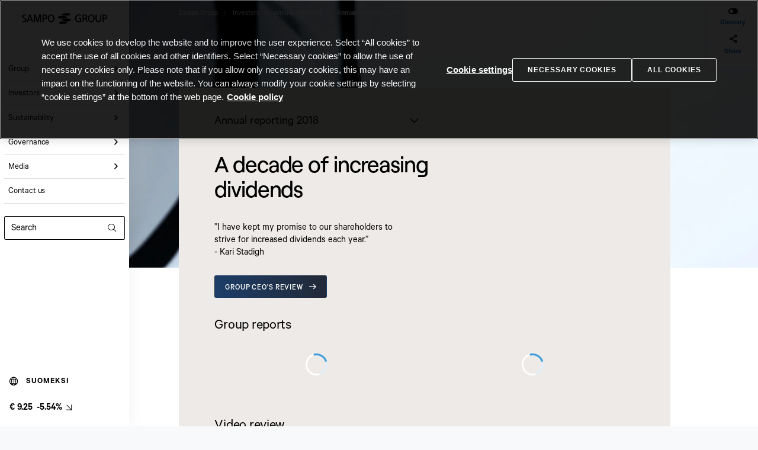

--- FILE ---
content_type: text/html; charset=utf-8
request_url: https://www.sampo.com/year2018/?utm_source=Sampo.com&utm_medium=referral
body_size: 22344
content:
<!DOCTYPE html>
<html lang="en">

<head>
    <meta charset="UTF-8">
    <meta name="viewport" content="width=device-width,initial-scale=1">
    <meta http-equiv="X-UA-Compatible" content="ie=edge">
    <link rel="icon" href="/spaview/app.html.spa/32x32-favicon.png" sizes="any">
    <link rel="apple-touch-icon" href="/spaview/app.html.spa/180x180-favicon.png">
    <link rel="manifest" href="/spaview/app.html.spa/manifest.json" crossorigin="use-credentials">
    
    <link data-react-helmet="true" rel="shortcut icon" href="/spaview/app.html.spa/favicon.ico" type="image/x-icon"/>
    <title data-react-helmet="true">Sampo.com</title>
    <script type="text/javascript">var __INITIAL__DATA__ = {status: 'loading' };</script><script type="text/javascript" async defer>__INITIAL__DATA__ = {"location":{"href":"https://www.sampo.com/year2018/?utm_source=Sampo.com&utm_medium=referral","hostname":"www.sampo.com","host":"www.sampo.com","origin":"https//www.sampo.com","pathname":"/year2018/","protocol":"https","search":"?utm_source=Sampo.com&utm_medium=referral"},"path":"/year2018/","iContent":{"contentLink":{"id":476,"workId":0,"guidValue":"328ab199-ce0a-44cc-98fb-ed91c35aa043","url":"https://www.sampo.com/investors/annual-reporting/year2018/"},"name":"Annual reporting 2018","language":{"link":"https://www.sampo.com/investors/annual-reporting/year2018/","displayName":"English","name":"en"},"existingLanguages":[{"link":"https://www.sampo.com/investors/annual-reporting/year2018/","displayName":"English","name":"en"},{"link":"https://www.sampo.com/fi/sijoittajat/vuosiraportointi/vuosi2018/","displayName":"Finnish","name":"fi"}],"masterLanguage":{"link":"https://www.sampo.com/investors/annual-reporting/year2018/","displayName":"English","name":"en"},"contentType":["Page","ReportPage"],"parentLink":{"id":14,"workId":0,"guidValue":"72f1776a-0623-4ef8-a035-dc42523c9e55","url":"https://www.sampo.com/investors/annual-reporting/"},"routeSegment":"year2018","url":"https://www.sampo.com/investors/annual-reporting/year2018/","changed":"2022-11-07T07:39:31Z","created":"2022-08-24T13:21:44Z","startPublish":"2019-03-05T14:22:00Z","saved":"2025-08-12T12:29:31Z","status":"Published","category":{"value":[],"propertyDataType":"PropertyCategory"},"categories":{"value":[{"id":227,"workId":0,"guidValue":"cdd49698-2238-44f1-901c-308762ff9bce","url":"https://www.sampo.com/globalassets/categories/document/web-page/"}],"propertyDataType":"PropertyContentReferenceList"},"contentAreaBackgroundColor":{"value":"#EDEAE7","propertyDataType":"PropertyLongString"},"mainBodyWidth":{"value":"w80","propertyDataType":"PropertyLongString"},"armpitContentArea":{"propertyDataType":"PropertyContentArea"},"armpitContentAreaLabel":{"value":"","propertyDataType":"PropertyLongString"},"pageImage":{"value":{"id":443,"workId":0,"guidValue":"b0a904ce-5983-4212-aad0-4c7ec1166187","url":"https://www.sampo.com/globalassets/year2018/ar2018_background.jpg"},"propertyDataType":"PropertyContentReference"},"metaTitle":{"value":"Annual Reporting 2018 | Sampo.com","propertyDataType":"PropertyLongString"},"disableIndexing":{"propertyDataType":"PropertyBoolean"},"pageImageFullWidth":{"value":true,"propertyDataType":"PropertyBoolean"},"pageTitle":{"value":"Annual reporting 2018","propertyDataType":"PropertyLongString"},"mainBody":{"value":"","propertyDataType":"PropertyXhtmlString"},"titleAndIngressContentArea":{"propertyDataType":"PropertyContentArea"},"topContentArea":{"propertyDataType":"PropertyContentArea"},"mainContentArea":{"value":[{"displayOption":"displaymode-half","contentLink":{"id":53,"workId":0,"guidValue":"0860ab73-db84-44bc-9b6b-3f1491e601eb"},"inlineBlock":{"contentType":[]}},{"displayOption":"","contentLink":{"id":519,"workId":0,"guidValue":"c16593c0-a8a7-4fae-876f-0f94ab1be085"},"inlineBlock":{"contentType":[]}},{"displayOption":"","contentLink":{"id":595,"workId":0,"guidValue":"291a3d58-1207-41c6-8ae6-64dadf2d32b1"},"inlineBlock":{"contentType":[]}},{"displayOption":"","contentLink":{"id":56,"workId":0,"guidValue":"326a97ce-1be4-42a3-afaf-a4b562c865fd"},"inlineBlock":{"contentType":[]}},{"displayOption":"","contentLink":{"id":722,"workId":0,"guidValue":"47b3d13c-d72b-439c-82b9-8178a0100f1e"},"inlineBlock":{"contentType":[]}},{"displayOption":"displaymode-half","contentLink":{"id":9637,"workId":0,"guidValue":"d4aaf8b4-fc25-4b6f-a2ea-fd2a0fae339f"},"inlineBlock":{"contentType":[]}}],"propertyDataType":"PropertyContentArea"},"keywords":{"value":"annual report, risk management report, corporate governance statement, remuneration report for governing bodies, sustainability report, solvency and financial condition report","propertyDataType":"PropertyLongString"},"useShare":{"value":true,"propertyDataType":"PropertyBoolean"},"mainContentAreaAriaLabel":{"value":"Annual report 2018 section","propertyDataType":"PropertyLongString"},"additionalContentArea":{"propertyDataType":"PropertyContentArea"},"bottomContentArea":{"value":[{"displayOption":"displaymode-layout-full","contentLink":{"id":58,"workId":0,"guidValue":"8dd3077a-fdea-46ab-9a38-81eceede5fa4"},"inlineBlock":{"contentType":[]}},{"displayOption":"displaymode-layout-full","contentLink":{"id":2220,"workId":0,"guidValue":"e9627682-e854-4b66-b2dc-8665b63c33f9"},"inlineBlock":{"contentType":[]}},{"displayOption":"displaymode-layout-full","contentLink":{"id":2222,"workId":0,"guidValue":"333ee089-4876-4e4e-af3c-f07150d599ce"},"inlineBlock":{"contentType":[]}},{"displayOption":"displaymode-layout-full","contentLink":{"id":2221,"workId":0,"guidValue":"a0944606-d42f-43fe-8b13-8a1e07e6ef06"},"inlineBlock":{"contentType":[]}},{"displayOption":"displaymode-layout-full","contentLink":{"id":2223,"workId":0,"guidValue":"a3a08909-1b4f-4670-873f-3735cc9ddd45"},"inlineBlock":{"contentType":[]}},{"displayOption":"displaymode-layout-full","contentLink":{"id":16649,"workId":0,"guidValue":"4646b72f-4a0f-4503-b4f7-a42cebb5f047"},"inlineBlock":{"contentType":[]}},{"displayOption":"displaymode-layout-full","contentLink":{"id":9720,"workId":0,"guidValue":"3306654e-4960-40f1-b075-0db38a58337c"},"inlineBlock":{"contentType":[]}}],"propertyDataType":"PropertyContentArea"},"bottomContentAreaAriaLabel":{"value":"Annual report archive section","propertyDataType":"PropertyLongString"},"pageDescription":{"value":"Sampo Group's annual reporting for 2018.","propertyDataType":"PropertyLongString"},"useGlossary":{"value":true,"propertyDataType":"PropertyBoolean"},"metaContentType":{"value":"","propertyDataType":"PropertyLongString"},"canonicalUrl":{"value":"","propertyDataType":"PropertyLongString"},"showPageTopNews":{"propertyDataType":"PropertyBoolean"},"jsonLdSchema":{"value":"","propertyDataType":"PropertyLongString"},"pageTopFontColor":{"value":true,"propertyDataType":"PropertyBoolean"},"showPageDate":{"propertyDataType":"PropertyBoolean"},"showMobileShareTicker":{"propertyDataType":"PropertyBoolean"},"shareTickerBackground":{"value":"","propertyDataType":"PropertyLongString"},"overridedUpdateDate":{"propertyDataType":"PropertyDate"}},"contentLink":{"id":476,"workId":0,"guidValue":"328ab199-ce0a-44cc-98fb-ed91c35aa043","url":"https://www.sampo.com/investors/annual-reporting/year2018/"},"website":{"name":"prod.sampo.com","id":"a2d43f66-1b12-40b9-9fa4-a390f682b2ca","contentRoots":{"GlobalAssetsRoot":{"id":3,"workId":0,"guidValue":"e56f85d0-e833-4e02-976a-2d11fe4d598c","url":"https://www.sampo.com/globalassets/"},"StartPage":{"id":9,"workId":0,"guidValue":"e8dc50d9-9cd5-49f7-9f3e-e3d0136fb67c","url":"https://www.sampo.com/"},"SettingsRoot":{"id":6,"workId":0,"guidValue":"79611ee5-7ddd-4ac8-b00e-5e8e8d2a57ee","url":"https://www.sampo.com/site-settings/"}},"languages":[{"isMasterLanguage":true,"urlSegment":"en","url":"https://www.sampo.com/","displayName":"English","name":"en"},{"isMasterLanguage":false,"urlSegment":"fi","displayName":"Finnish","name":"fi"}]},"contents":[{"contentLink":{"id":12097,"workId":0,"guidValue":"c62f48db-d141-47e3-bfb7-f4b80cd6f42c","url":"https://www.sampo.com/globalassets/logot-ja-ikonit/sampo_logo_black.svg"},"name":"Sampo_logo_black.svg","language":{"link":"https://www.sampo.com/globalassets/logot-ja-ikonit/sampo_logo_black.svg","displayName":"Invariant Language (Invariant Country)","name":""},"existingLanguages":[],"contentType":["Image","Media","VectorImageMediaData"],"parentLink":{"id":9137,"workId":0,"guidValue":"981f7dc8-50ac-4f79-892c-dd01f37bde71","url":"https://www.sampo.com/globalassets/logot-ja-ikonit/"},"routeSegment":"sampo_logo_black.svg","url":"https://www.sampo.com/globalassets/logot-ja-ikonit/sampo_logo_black.svg","changed":"2023-04-04T05:49:37Z","created":"2023-04-04T05:49:37Z","startPublish":"2023-04-04T05:49:37Z","saved":"2023-08-04T08:45:18Z","status":"Published","category":{"value":[],"propertyDataType":"PropertyCategory"},"thumbnail":{"value":{"id":"epi.fx.blob://default/c62f48dbd14147e3bfb7f4b80cd6f42c/a3ef9a48e13048cba629f2d2d50ba56e.svg","url":"https://www.sampo.com/globalassets/logot-ja-ikonit/sampo_logo_black.svg/Thumbnail"},"propertyDataType":"PropertyBlob"},"mimeType":{"value":"image/svg+xml","propertyDataType":"PropertyString"},"categories":{"propertyDataType":"PropertyContentReferenceList"},"cropImage":{"propertyDataType":"PropertyBoolean"},"cropWidth":{"propertyDataType":"PropertyNumber"},"cropHeight":{"propertyDataType":"PropertyNumber"},"cropPosY":{"propertyDataType":"PropertyNumber"},"cropPosX":{"propertyDataType":"PropertyNumber"},"cropMobImage":{"propertyDataType":"PropertyBoolean"},"mobWidth":{"propertyDataType":"PropertyNumber"},"mobHeight":{"propertyDataType":"PropertyNumber"},"mobCropPosY":{"propertyDataType":"PropertyNumber"},"mobCropPosX":{"propertyDataType":"PropertyNumber"},"restrictedSize":{"propertyDataType":"PropertyBoolean"},"use2XImages":{"propertyDataType":"PropertyBoolean"},"width":{"value":216,"propertyDataType":"PropertyNumber"},"height":{"value":28,"propertyDataType":"PropertyNumber"},"altTextFI":{"value":"Sampo Group -logo","propertyDataType":"PropertyLongString"},"altTextEN":{"value":"Sampo Group logo","propertyDataType":"PropertyLongString"},"creditsText":{"value":"","propertyDataType":"PropertyLongString"},"creditsTextFI":{"value":"","propertyDataType":"PropertyLongString"},"descriptionText":{"value":"","propertyDataType":"PropertyLongString"},"descriptionTextFI":{"value":"","propertyDataType":"PropertyLongString"},"ariaDescribedByText":{"value":"","propertyDataType":"PropertyLongString"},"ariaDescribedByTextFI":{"value":"","propertyDataType":"PropertyLongString"},"fileSize":{"value":"8 KB","propertyDataType":"PropertyLongString"}},{"contentLink":{"id":2542,"workId":0,"guidValue":"44f5066c-d029-43e6-a45c-0c5e0f1ea7eb"},"name":"Footer - Terms of use","language":{"displayName":"English","name":"en"},"existingLanguages":[{"displayName":"English","name":"en"}],"masterLanguage":{"displayName":"English","name":"en"},"contentType":["Block","SampoLinkBlock"],"parentLink":{"id":2366,"workId":0,"guidValue":"96666e35-11b4-45b1-b23e-1f3e44594963","url":"https://www.sampo.com/contentassets/96666e3511b445b1b23e1f3e44594963/"},"changed":"2022-11-30T08:35:56Z","created":"2022-11-30T08:35:56Z","startPublish":"2022-11-30T08:35:56Z","saved":"2023-03-10T14:25:20Z","status":"Published","category":{"value":[],"propertyDataType":"PropertyCategory"},"linkType":{"value":"Link_footer","propertyDataType":"PropertyLongString"},"linkTitle":{"value":"Terms of use","propertyDataType":"PropertyLongString"},"useButtonInContentArea":{"value":false,"propertyDataType":"PropertyBoolean"},"blockLanguage":{"value":"","propertyDataType":"PropertyLongString"},"linkAriaLabel":{"value":"","propertyDataType":"PropertyLongString"},"linkTarget":{"value":"","propertyDataType":"PropertyLongString"},"topMargin":{"value":"","propertyDataType":"PropertyLongString"},"href":{"value":"https://www.sampo.com/terms-of-use/","propertyDataType":"PropertyUrl"},"bottomMargin":{"value":"","propertyDataType":"PropertyLongString"},"documentLinks":{"value":[],"propertyDataType":"PropertyLinkCollection"},"showBorder":{"value":"","propertyDataType":"PropertyLongString"},"iconClass":{"value":"","propertyDataType":"PropertyLongString"},"iconPosition":{"value":"","propertyDataType":"PropertyLongString"},"useAsDownload":{"value":false,"propertyDataType":"PropertyBoolean"},"titleHeight":{"propertyDataType":"PropertyFloatNumber"},"documentType":{"value":"","propertyDataType":"PropertyLongString"}},{"contentLink":{"id":2546,"workId":0,"guidValue":"5b07c3c9-1ec8-4921-87cf-4981a5070196"},"name":"Footer - Cookie policy","language":{"displayName":"English","name":"en"},"existingLanguages":[{"displayName":"English","name":"en"}],"masterLanguage":{"displayName":"English","name":"en"},"contentType":["Block","SampoLinkBlock"],"parentLink":{"id":2366,"workId":0,"guidValue":"96666e35-11b4-45b1-b23e-1f3e44594963","url":"https://www.sampo.com/contentassets/96666e3511b445b1b23e1f3e44594963/"},"changed":"2022-11-30T08:37:34Z","created":"2022-11-30T08:37:34Z","startPublish":"2022-11-30T08:37:34Z","saved":"2023-03-10T14:25:46Z","status":"Published","category":{"value":[],"propertyDataType":"PropertyCategory"},"linkType":{"value":"Link_footer","propertyDataType":"PropertyLongString"},"linkTitle":{"value":"Cookie policy","propertyDataType":"PropertyLongString"},"useButtonInContentArea":{"value":false,"propertyDataType":"PropertyBoolean"},"blockLanguage":{"value":"","propertyDataType":"PropertyLongString"},"linkAriaLabel":{"value":"","propertyDataType":"PropertyLongString"},"linkTarget":{"value":"","propertyDataType":"PropertyLongString"},"topMargin":{"value":"","propertyDataType":"PropertyLongString"},"href":{"value":"https://www.sampo.com/cookie-policy/","propertyDataType":"PropertyUrl"},"bottomMargin":{"value":"","propertyDataType":"PropertyLongString"},"documentLinks":{"value":[],"propertyDataType":"PropertyLinkCollection"},"showBorder":{"value":"","propertyDataType":"PropertyLongString"},"iconClass":{"value":"","propertyDataType":"PropertyLongString"},"iconPosition":{"value":"","propertyDataType":"PropertyLongString"},"useAsDownload":{"value":false,"propertyDataType":"PropertyBoolean"},"titleHeight":{"propertyDataType":"PropertyFloatNumber"},"documentType":{"value":"","propertyDataType":"PropertyLongString"}},{"contentLink":{"id":13106,"workId":0,"guidValue":"757adbec-f1f3-43df-b1f6-e65fa66c9ec8"},"name":"Footer - Cookie settings","language":{"displayName":"English","name":"en"},"existingLanguages":[{"displayName":"English","name":"en"}],"masterLanguage":{"displayName":"English","name":"en"},"contentType":["Block","OnetrustCookieSettingsBtnBlock"],"parentLink":{"id":2366,"workId":0,"guidValue":"96666e35-11b4-45b1-b23e-1f3e44594963","url":"https://www.sampo.com/contentassets/96666e3511b445b1b23e1f3e44594963/"},"changed":"2023-04-27T05:47:57Z","created":"2023-04-27T05:47:57Z","startPublish":"2023-04-27T05:47:57Z","saved":"2023-05-18T08:28:59Z","status":"Published","category":{"value":[],"propertyDataType":"PropertyCategory"},"categories":{"propertyDataType":"PropertyContentReferenceList"},"backgroundColor":{"value":"#00000000","propertyDataType":"PropertyLongString"},"onetrustCookieSettingsBtnText":{"value":"Cookie settings","propertyDataType":"PropertyLongString"},"buttonUnvisible":{"value":false,"propertyDataType":"PropertyBoolean"},"fontColor":{"value":"text-black","propertyDataType":"PropertyLongString"},"enableGlossary":{"propertyDataType":"PropertyBoolean"},"buttonType":{"value":"link","propertyDataType":"PropertyLongString"},"useButtonInContentArea":{"value":false,"propertyDataType":"PropertyBoolean"},"blockLanguage":{"value":"","propertyDataType":"PropertyLongString"},"topMargin":{"value":"","propertyDataType":"PropertyLongString"},"bottomMargin":{"value":"","propertyDataType":"PropertyLongString"},"iconClass":{"value":"","propertyDataType":"PropertyLongString"},"iconPosition":{"value":"","propertyDataType":"PropertyLongString"}},{"contentLink":{"id":2543,"workId":0,"guidValue":"ce417307-a389-482e-9a95-c44e4e2491d3"},"name":"Footer - Privacy","language":{"displayName":"English","name":"en"},"existingLanguages":[{"displayName":"English","name":"en"}],"masterLanguage":{"displayName":"English","name":"en"},"contentType":["Block","SampoLinkBlock"],"parentLink":{"id":2366,"workId":0,"guidValue":"96666e35-11b4-45b1-b23e-1f3e44594963","url":"https://www.sampo.com/contentassets/96666e3511b445b1b23e1f3e44594963/"},"changed":"2022-11-30T08:36:21Z","created":"2022-11-30T08:36:21Z","startPublish":"2022-11-30T08:36:21Z","saved":"2023-03-10T14:26:15Z","status":"Published","category":{"value":[],"propertyDataType":"PropertyCategory"},"linkType":{"value":"Link_footer","propertyDataType":"PropertyLongString"},"linkTitle":{"value":"Privacy","propertyDataType":"PropertyLongString"},"useButtonInContentArea":{"value":false,"propertyDataType":"PropertyBoolean"},"blockLanguage":{"value":"","propertyDataType":"PropertyLongString"},"linkAriaLabel":{"value":"","propertyDataType":"PropertyLongString"},"linkTarget":{"value":"","propertyDataType":"PropertyLongString"},"topMargin":{"value":"","propertyDataType":"PropertyLongString"},"href":{"value":"https://www.sampo.com/privacy/","propertyDataType":"PropertyUrl"},"bottomMargin":{"value":"","propertyDataType":"PropertyLongString"},"documentLinks":{"value":[],"propertyDataType":"PropertyLinkCollection"},"showBorder":{"value":"","propertyDataType":"PropertyLongString"},"iconClass":{"value":"","propertyDataType":"PropertyLongString"},"iconPosition":{"value":"","propertyDataType":"PropertyLongString"},"useAsDownload":{"value":false,"propertyDataType":"PropertyBoolean"},"titleHeight":{"propertyDataType":"PropertyFloatNumber"},"documentType":{"value":"","propertyDataType":"PropertyLongString"}},{"contentLink":{"id":2547,"workId":0,"guidValue":"f94a7443-3466-435f-bb8a-531dce1d4433"},"name":"Footer - Subscribe","language":{"displayName":"English","name":"en"},"existingLanguages":[{"displayName":"English","name":"en"}],"masterLanguage":{"displayName":"English","name":"en"},"contentType":["Block","SampoLinkBlock"],"parentLink":{"id":2366,"workId":0,"guidValue":"96666e35-11b4-45b1-b23e-1f3e44594963","url":"https://www.sampo.com/contentassets/96666e3511b445b1b23e1f3e44594963/"},"changed":"2022-11-30T08:37:58Z","created":"2022-11-30T08:37:58Z","startPublish":"2022-11-30T08:37:58Z","saved":"2023-03-09T07:43:35Z","status":"Published","category":{"value":[],"propertyDataType":"PropertyCategory"},"linkType":{"value":"Link_footer","propertyDataType":"PropertyLongString"},"linkTitle":{"value":"Subscribe","propertyDataType":"PropertyLongString"},"useButtonInContentArea":{"value":false,"propertyDataType":"PropertyBoolean"},"blockLanguage":{"value":"","propertyDataType":"PropertyLongString"},"linkAriaLabel":{"value":"","propertyDataType":"PropertyLongString"},"linkTarget":{"value":"","propertyDataType":"PropertyLongString"},"topMargin":{"value":"","propertyDataType":"PropertyLongString"},"href":{"value":"https://www.sampo.com/subscription/","propertyDataType":"PropertyUrl"},"bottomMargin":{"value":"","propertyDataType":"PropertyLongString"},"documentLinks":{"value":[],"propertyDataType":"PropertyLinkCollection"},"showBorder":{"value":"","propertyDataType":"PropertyLongString"},"iconClass":{"value":"","propertyDataType":"PropertyLongString"},"iconPosition":{"value":"","propertyDataType":"PropertyLongString"},"useAsDownload":{"value":false,"propertyDataType":"PropertyBoolean"},"titleHeight":{"propertyDataType":"PropertyFloatNumber"},"documentType":{"value":"","propertyDataType":"PropertyLongString"}},{"contentLink":{"id":2545,"workId":0,"guidValue":"45394b55-5a17-4b38-88da-98e3c34b87df"},"name":"Footer - Accessibility","language":{"displayName":"English","name":"en"},"existingLanguages":[{"displayName":"English","name":"en"}],"masterLanguage":{"displayName":"English","name":"en"},"contentType":["Block","SampoLinkBlock"],"parentLink":{"id":2366,"workId":0,"guidValue":"96666e35-11b4-45b1-b23e-1f3e44594963","url":"https://www.sampo.com/contentassets/96666e3511b445b1b23e1f3e44594963/"},"changed":"2022-11-30T08:37:10Z","created":"2022-11-30T08:37:10Z","startPublish":"2022-11-30T08:37:10Z","saved":"2023-03-10T14:27:59Z","status":"Published","category":{"value":[],"propertyDataType":"PropertyCategory"},"linkType":{"value":"Link_footer","propertyDataType":"PropertyLongString"},"linkTitle":{"value":"Accessibility","propertyDataType":"PropertyLongString"},"useButtonInContentArea":{"value":false,"propertyDataType":"PropertyBoolean"},"blockLanguage":{"value":"","propertyDataType":"PropertyLongString"},"linkAriaLabel":{"value":"","propertyDataType":"PropertyLongString"},"linkTarget":{"value":"","propertyDataType":"PropertyLongString"},"topMargin":{"value":"","propertyDataType":"PropertyLongString"},"href":{"value":"https://www.sampo.com/accessibility/","propertyDataType":"PropertyUrl"},"bottomMargin":{"value":"","propertyDataType":"PropertyLongString"},"documentLinks":{"value":[],"propertyDataType":"PropertyLinkCollection"},"showBorder":{"value":"","propertyDataType":"PropertyLongString"},"iconClass":{"value":"","propertyDataType":"PropertyLongString"},"iconPosition":{"value":"","propertyDataType":"PropertyLongString"},"useAsDownload":{"value":false,"propertyDataType":"PropertyBoolean"},"titleHeight":{"propertyDataType":"PropertyFloatNumber"},"documentType":{"value":"","propertyDataType":"PropertyLongString"}},{"contentLink":{"id":2548,"workId":0,"guidValue":"3cdd9b07-fcf0-41b1-b942-c21a4d621248"},"name":"Footer - Sitemap","language":{"displayName":"English","name":"en"},"existingLanguages":[{"displayName":"English","name":"en"}],"masterLanguage":{"displayName":"English","name":"en"},"contentType":["Block","SampoLinkBlock"],"parentLink":{"id":2366,"workId":0,"guidValue":"96666e35-11b4-45b1-b23e-1f3e44594963","url":"https://www.sampo.com/contentassets/96666e3511b445b1b23e1f3e44594963/"},"changed":"2022-11-30T08:38:35Z","created":"2022-11-30T08:38:35Z","startPublish":"2022-11-30T08:38:35Z","saved":"2023-02-28T15:19:38Z","status":"Published","category":{"value":[],"propertyDataType":"PropertyCategory"},"linkType":{"value":"Link_footer","propertyDataType":"PropertyLongString"},"linkTitle":{"value":"Sitemap","propertyDataType":"PropertyLongString"},"useButtonInContentArea":{"value":false,"propertyDataType":"PropertyBoolean"},"blockLanguage":{"value":"","propertyDataType":"PropertyLongString"},"linkAriaLabel":{"value":"","propertyDataType":"PropertyLongString"},"linkTarget":{"value":"","propertyDataType":"PropertyLongString"},"topMargin":{"value":"","propertyDataType":"PropertyLongString"},"href":{"value":"https://www.sampo.com/sitemap/","propertyDataType":"PropertyUrl"},"bottomMargin":{"value":"","propertyDataType":"PropertyLongString"},"documentLinks":{"value":[],"propertyDataType":"PropertyLinkCollection"},"showBorder":{"value":"","propertyDataType":"PropertyLongString"},"iconClass":{"value":"","propertyDataType":"PropertyLongString"},"iconPosition":{"value":"","propertyDataType":"PropertyLongString"},"useAsDownload":{"value":false,"propertyDataType":"PropertyBoolean"},"titleHeight":{"propertyDataType":"PropertyFloatNumber"},"documentType":{"value":"","propertyDataType":"PropertyLongString"}}],"contextInfo":"DefaultPage","action":"Index","layoutsettings":{"footerImage":"163","introduction":"Sampo is the leading P&C insurance group in the Nordic region, and the only one present in all Nordic countries, customer segments and products. The Group is also a major operator in the growing digital P&C insurance market in the UK.","companyAddress":"Fabianinkatu 21, 00130 Helsinki, Finland","footerLinks":"<div class=\"epi-contentfragment\">Footer - Terms of use</div><div class=\"epi-contentfragment\">Footer - Cookie policy</div><div class=\"epi-contentfragment\">Footer - Cookie settings</div><div class=\"epi-contentfragment\">Footer - Privacy</div>","footerLinksRight":"<div class=\"epi-contentfragment\">Footer - Subscribe</div><div class=\"epi-contentfragment\">Footer - Accessibility</div><div class=\"epi-contentfragment\">Footer - Sitemap</div>","socialLinks":[{"attributes":{"title":"Twitter","target":"_blank","href":"https://twitter.com/Sampo_plc"},"text":"Twitter","href":"https://twitter.com/Sampo_plc","target":"_blank","title":"Twitter","referencedPermanentLinkIds":[]},{"attributes":{"title":"Instagram","target":"_blank","href":"https://www.instagram.com/sampo_oyj/"},"text":"Instagram","href":"https://www.instagram.com/sampo_oyj/","target":"_blank","title":"Instagram","referencedPermanentLinkIds":[]},{"attributes":{"title":"LinkedIn","target":"_blank","href":"http://www.linkedin.com/company/sampo-plc"},"text":"LinkedIn","href":"http://www.linkedin.com/company/sampo-plc","target":"_blank","title":"LinkedIn","referencedPermanentLinkIds":[]}],"footerCopyrightText":"Sampo plc","contactUsLink":{"linkType":"Transparent_button","linkTitle":"Contact us","linkTarget":"_self","href":"/link/4d1e103b9fe146c0b1d3d555659b7060.aspx","iconClass":"icon-arrow-right-tail","iconPosition":"end","contentTypeID":8,"property":[{"value":"Transparent_button","type":7,"propertyValueType":"System.String, System.Private.CoreLib, Version=8.0.0.0, Culture=neutral, PublicKeyToken=7cec85d7bea7798e","publicLongString":"Transparent_button","pageLink":"154","locate":{"advanced":{}},"name":"LinkType","propertyDefinitionID":47,"isPropertyData":true,"displayEditUI":true,"fieldOrder":10,"isRequired":true,"isReadOnly":true},{"value":"Contact us","type":7,"propertyValueType":"System.String, System.Private.CoreLib, Version=8.0.0.0, Culture=neutral, PublicKeyToken=7cec85d7bea7798e","publicLongString":"Contact us","pageLink":"154","locate":{"advanced":{}},"name":"LinkTitle","propertyDefinitionID":48,"isPropertyData":true,"isLanguageSpecific":true,"displayEditUI":true,"fieldOrder":20,"isRequired":true,"isReadOnly":true},{"propertyValueType":"System.Nullable`1[[System.Boolean, System.Private.CoreLib, Version=8.0.0.0, Culture=neutral, PublicKeyToken=7cec85d7bea7798e]], System.Private.CoreLib, Version=8.0.0.0, Culture=neutral, PublicKeyToken=7cec85d7bea7798e","locate":{"advanced":{}},"name":"UseButtonInContentArea","propertyDefinitionID":55,"isPropertyData":true,"displayEditUI":true,"ownerTab":100,"fieldOrder":20,"isNull":true,"isReadOnly":true},{"isNull":true,"type":7,"propertyValueType":"System.String, System.Private.CoreLib, Version=8.0.0.0, Culture=neutral, PublicKeyToken=7cec85d7bea7798e","pageLink":"154","locate":{"advanced":{}},"name":"BlockLanguage","propertyDefinitionID":1758,"isPropertyData":true,"isLanguageSpecific":true,"displayEditUI":true,"ownerTab":1,"fieldOrder":20,"isReadOnly":true},{"isNull":true,"type":7,"propertyValueType":"System.String, System.Private.CoreLib, Version=8.0.0.0, Culture=neutral, PublicKeyToken=7cec85d7bea7798e","pageLink":"154","locate":{"advanced":{}},"name":"LinkAriaLabel","propertyDefinitionID":1910,"isPropertyData":true,"isLanguageSpecific":true,"displayEditUI":true,"fieldOrder":25,"isReadOnly":true},{"value":"_self","type":7,"propertyValueType":"System.String, System.Private.CoreLib, Version=8.0.0.0, Culture=neutral, PublicKeyToken=7cec85d7bea7798e","publicLongString":"_self","pageLink":"154","locate":{"advanced":{}},"name":"LinkTarget","propertyDefinitionID":49,"isPropertyData":true,"displayEditUI":true,"fieldOrder":30,"isReadOnly":true},{"isNull":true,"type":7,"propertyValueType":"System.String, System.Private.CoreLib, Version=8.0.0.0, Culture=neutral, PublicKeyToken=7cec85d7bea7798e","pageLink":"154","locate":{"advanced":{}},"name":"TopMargin","propertyDefinitionID":56,"isPropertyData":true,"displayEditUI":true,"ownerTab":100,"fieldOrder":30,"isReadOnly":true},{"value":"/contact-us/","url":"/contact-us/","propertyValueType":"EPiServer.Url, EPiServer, Version=12.22.9.0, Culture=neutral, PublicKeyToken=8fe83dea738b45b7","referencedPermanentLinkIds":["4d1e103b-9fe1-46c0-b1d3-d555659b7060"],"linkEditorType":130,"maxLength":255,"publicString":"/link/4d1e103b9fe146c0b1d3d555659b7060.aspx","type":6,"locate":{"advanced":{}},"name":"Href","propertyDefinitionID":50,"isPropertyData":true,"isLanguageSpecific":true,"displayEditUI":true,"fieldOrder":40,"isReadOnly":true},{"isNull":true,"type":7,"propertyValueType":"System.String, System.Private.CoreLib, Version=8.0.0.0, Culture=neutral, PublicKeyToken=7cec85d7bea7798e","pageLink":"154","locate":{"advanced":{}},"name":"BottomMargin","propertyDefinitionID":57,"isPropertyData":true,"displayEditUI":true,"ownerTab":100,"fieldOrder":40,"isReadOnly":true},[],{"isNull":true,"type":7,"propertyValueType":"System.String, System.Private.CoreLib, Version=8.0.0.0, Culture=neutral, PublicKeyToken=7cec85d7bea7798e","pageLink":"154","locate":{"advanced":{}},"name":"ShowBorder","propertyDefinitionID":58,"isPropertyData":true,"displayEditUI":true,"ownerTab":100,"fieldOrder":50,"isReadOnly":true},{"value":"icon-arrow-right-tail","type":7,"propertyValueType":"System.String, System.Private.CoreLib, Version=8.0.0.0, Culture=neutral, PublicKeyToken=7cec85d7bea7798e","publicLongString":"icon-arrow-right-tail","pageLink":"154","locate":{"advanced":{}},"name":"IconClass","propertyDefinitionID":52,"isPropertyData":true,"displayEditUI":true,"fieldOrder":60,"isReadOnly":true},{"value":"end","type":7,"propertyValueType":"System.String, System.Private.CoreLib, Version=8.0.0.0, Culture=neutral, PublicKeyToken=7cec85d7bea7798e","publicLongString":"end","pageLink":"154","locate":{"advanced":{}},"name":"IconPosition","propertyDefinitionID":53,"isPropertyData":true,"displayEditUI":true,"fieldOrder":70,"isReadOnly":true},{"propertyValueType":"System.Nullable`1[[System.Boolean, System.Private.CoreLib, Version=8.0.0.0, Culture=neutral, PublicKeyToken=7cec85d7bea7798e]], System.Private.CoreLib, Version=8.0.0.0, Culture=neutral, PublicKeyToken=7cec85d7bea7798e","locate":{"advanced":{}},"name":"UseAsDownload","propertyDefinitionID":54,"isPropertyData":true,"displayEditUI":true,"fieldOrder":80,"isNull":true,"isReadOnly":true},{"type":2,"propertyValueType":"System.Nullable`1[[System.Double, System.Private.CoreLib, Version=8.0.0.0, Culture=neutral, PublicKeyToken=7cec85d7bea7798e]], System.Private.CoreLib, Version=8.0.0.0, Culture=neutral, PublicKeyToken=7cec85d7bea7798e","locate":{"advanced":{}},"name":"TitleHeight","propertyDefinitionID":1506,"isPropertyData":true,"displayEditUI":true,"fieldOrder":90,"isNull":true,"isReadOnly":true},{"isNull":true,"type":7,"propertyValueType":"System.String, System.Private.CoreLib, Version=8.0.0.0, Culture=neutral, PublicKeyToken=7cec85d7bea7798e","pageLink":"154","locate":{"advanced":{}},"name":"DocumentType","propertyDefinitionID":1526,"isPropertyData":true,"isLanguageSpecific":true,"displayEditUI":true,"fieldOrder":90,"isReadOnly":true}],"isReadOnly":true},"mainMenu":"<div class=\"epi-contentfragment\">Group</div><div class=\"epi-contentfragment\">Investors</div><div class=\"epi-contentfragment\">Sustainability</div><div class=\"epi-contentfragment\">Governance</div><div class=\"epi-contentfragment\">Media</div><div class=\"epi-contentfragment\">Contact us</div>","navLevelsMobile":2,"stockPriceUpdateInterval":300,"stockTickerAccessibilityName":"Latest share price, link to share monitor","shareTickerHref":"/link/58c025b8271546a49d1d74c19a813cc5.aspx","siteLogo":"12097","logoAccessibilityHint":"Sampo Group, to the frontpage","logoHeight":75,"companyDesc":"Safety and value through \nunderstanding risks.","bannerText":"<p><span class=\"small-bold\">Latest news</span><em class=\"icon-rate-up\"><span class=\"visually-hidden\">rate up</span></em><a href=\"/link/fb7c918aa0a148f899c51ce5a9787c34.aspx\"><span class=\"small\">The financial statement release for 2025 will be published on 5 February 2026</span></a></p>","campaignImage":"12116","campaignImageAdditionalAspectRatio":true,"campaignHeader":"Testikampanja","campaignText":"<p>Sampo plc was listed on the Helsinki Stock Exchange (Nasdaq Helsinki) in 1988. The group companies have insurance operations in Finland, Sweden, Norway, Denmark, Estonia, Lithuania, Latvia and the United Kingdom.&nbsp;</p>","bottomCTAPadding":"pb-7","buttonCTATitle":"Testilinkki ulos","buttonCTAHref":"http://www.sampo.com/","campaignBannedHours":1,"excludedNodes":"H1\nH2\nH3\nH4\nA\nA span\nBUTTON\nBUTTON span\nINPUT \n.ingress\n.ingress-ceo","toGlossaryPage":"View glossary","glossaryPageUrl":"/media/glossary/","facebookShareImage":"12689","twitterShareImage":"12688","highchartsDefaultColors":["#222836","#1e416c","#396b9d","#d9e3ee","#e8af48","#f9d252","#e0dacf"],"onetrustScriptSource":"https://cdn.cookielaw.org/scripttemplates/otSDKStub.js","onetrustDataDomainId":"332e0aa3-f6d3-49ab-a53a-1cbf1848609d","googleMapsKey":"AIzaSyDvdIFUJ0qzYezbwwbNOTVCCrU6oD2SwfM","modularFinanceScriptSource":"https://widget.datablocks.se/api/rose","releaseSearchPageUrl":"/media/releases-and-news/","existingLanguages":["en","fi"],"language":"en","masterLanguage":"en","contentAssetsID":"96666e35-11b4-45b1-b23e-1f3e44594963","status":4,"startPublish":"2022-09-26T16:11:11+03:00","category":[],"name":"Layout Settings","contentLink":"154","parentLink":"151","contentGuid":"875b57d8-7a6a-41a9-8b1c-0b2fb6fe8ff5","created":"2022-09-26T16:11:11+03:00","createdBy":"","changed":"2026-01-15T10:45:46+02:00","changedBy":"hagggelm","saved":"2026-01-15T10:45:46+02:00","contentTypeID":36,"property":[{"boolean":false,"value":false,"propertyValueType":"System.Nullable`1[[System.Boolean, System.Private.CoreLib, Version=8.0.0.0, Culture=neutral, PublicKeyToken=7cec85d7bea7798e]], System.Private.CoreLib, Version=8.0.0.0, Culture=neutral, PublicKeyToken=7cec85d7bea7798e","locate":{"advanced":{}},"name":"ShowCampaignLayer","propertyDefinitionID":304,"isPropertyData":true,"isLanguageSpecific":true,"displayEditUI":true,"ownerTab":112,"fieldOrder":5,"isReadOnly":true},{"boolean":true,"value":true,"propertyValueType":"System.Nullable`1[[System.Boolean, System.Private.CoreLib, Version=8.0.0.0, Culture=neutral, PublicKeyToken=7cec85d7bea7798e]], System.Private.CoreLib, Version=8.0.0.0, Culture=neutral, PublicKeyToken=7cec85d7bea7798e","locate":{"advanced":{}},"name":"CampaignImageAdditionalAspectRatio","propertyDefinitionID":1490,"isPropertyData":true,"isLanguageSpecific":true,"displayEditUI":true,"ownerTab":112,"fieldOrder":5,"isReadOnly":true},{"contentLink":"163","id":163,"guidValue":"a5d96a11-a2f5-4b49-9085-b29729f70455","value":"163","type":11,"propertyValueType":"EPiServer.Core.ContentReference, EPiServer, Version=12.22.9.0, Culture=neutral, PublicKeyToken=8fe83dea738b45b7","locate":{"advanced":{}},"name":"FooterImage","propertyDefinitionID":288,"isPropertyData":true,"displayEditUI":true,"ownerTab":109,"fieldOrder":10,"isReadOnly":true},{"publicContentArea":"<div class=\"epi-contentfragment\">Group</div><div class=\"epi-contentfragment\">Investors</div><div class=\"epi-contentfragment\">Sustainability</div><div class=\"epi-contentfragment\">Governance</div><div class=\"epi-contentfragment\">Media</div><div class=\"epi-contentfragment\">Contact us</div>","propertyValueType":"EPiServer.Core.ContentArea, EPiServer, Version=12.22.9.0, Culture=neutral, PublicKeyToken=8fe83dea738b45b7","value":"<div class=\"epi-contentfragment\">Group</div><div class=\"epi-contentfragment\">Investors</div><div class=\"epi-contentfragment\">Sustainability</div><div class=\"epi-contentfragment\">Governance</div><div class=\"epi-contentfragment\">Media</div><div class=\"epi-contentfragment\">Contact us</div>","referencedPermanentLinkIds":["ff03b5df-287e-4be8-bea3-89425d995953","844b9414-a5b8-40bc-98fc-b926d47c582f","2c310801-bf06-4c3a-bb01-c957cccdc2e3","c2fd293a-4b16-4f0a-8953-03fe5c31e95a","6cd70fe6-0e9c-44a1-90ae-a78546f16344","4d1e103b-9fe1-46c0-b1d3-d555659b7060"],"type":7,"publicLongString":"<div class=\"epi-contentfragment\" contenteditable=\"false\" data-classid=\"36f4349b-8093-492b-b616-05d8964e4c89\" data-contentgroup=\"\" data-contentguid=\"ff03b5df-287e-4be8-bea3-89425d995953\" data-contentlink=\"1338\" data-contentname=\"Group\">Group</div><div class=\"epi-contentfragment\" contenteditable=\"false\" data-classid=\"36f4349b-8093-492b-b616-05d8964e4c89\" data-contentgroup=\"\" data-contentguid=\"844b9414-a5b8-40bc-98fc-b926d47c582f\" data-contentlink=\"1164\" data-contentname=\"Investors\">Investors</div><div class=\"epi-contentfragment\" contenteditable=\"false\" data-classid=\"36f4349b-8093-492b-b616-05d8964e4c89\" data-contentgroup=\"\" data-contentguid=\"2c310801-bf06-4c3a-bb01-c957cccdc2e3\" data-contentlink=\"1761\" data-contentname=\"Sustainability\">Sustainability</div><div class=\"epi-contentfragment\" contenteditable=\"false\" data-classid=\"36f4349b-8093-492b-b616-05d8964e4c89\" data-contentgroup=\"\" data-contentguid=\"c2fd293a-4b16-4f0a-8953-03fe5c31e95a\" data-contentlink=\"1847\" data-contentname=\"Governance\">Governance</div><div class=\"epi-contentfragment\" contenteditable=\"false\" data-classid=\"36f4349b-8093-492b-b616-05d8964e4c89\" data-contentgroup=\"\" data-contentguid=\"6cd70fe6-0e9c-44a1-90ae-a78546f16344\" data-contentlink=\"1933\" data-contentname=\"Media\">Media</div><div class=\"epi-contentfragment\" contenteditable=\"false\" data-classid=\"36f4349b-8093-492b-b616-05d8964e4c89\" data-contentgroup=\"\" data-contentguid=\"4d1e103b-9fe1-46c0-b1d3-d555659b7060\" data-contentlink=\"7736\" data-contentname=\"Contact us\">Contact us</div>","pageLink":"154","locate":{"advanced":{}},"name":"MainMenu","propertyDefinitionID":295,"isPropertyData":true,"isLanguageSpecific":true,"displayEditUI":true,"ownerTab":110,"fieldOrder":10,"isReadOnly":true},{"contentLink":"12097","id":12097,"guidValue":"c62f48db-d141-47e3-bfb7-f4b80cd6f42c","value":"12097","type":11,"propertyValueType":"EPiServer.Core.ContentReference, EPiServer, Version=12.22.9.0, Culture=neutral, PublicKeyToken=8fe83dea738b45b7","locate":{"advanced":{}},"name":"SiteLogo","propertyDefinitionID":297,"isPropertyData":true,"displayEditUI":true,"ownerTab":111,"fieldOrder":10,"isReadOnly":true},{"contentLink":"12116","id":12116,"guidValue":"b28ddd11-33f8-42c5-b3a0-92d94eb0fd3b","value":"12116","type":11,"propertyValueType":"EPiServer.Core.ContentReference, EPiServer, Version=12.22.9.0, Culture=neutral, PublicKeyToken=8fe83dea738b45b7","locate":{"advanced":{}},"name":"CampaignImage","propertyDefinitionID":305,"isPropertyData":true,"isLanguageSpecific":true,"displayEditUI":true,"ownerTab":112,"fieldOrder":10,"isReadOnly":true},{"value":"H1\nH2\nH3\nH4\nA\nA span\nBUTTON\nBUTTON span\nINPUT \n.ingress\n.ingress-ceo","type":7,"propertyValueType":"System.String, System.Private.CoreLib, Version=8.0.0.0, Culture=neutral, PublicKeyToken=7cec85d7bea7798e","publicLongString":"H1\nH2\nH3\nH4\nA\nA span\nBUTTON\nBUTTON span\nINPUT \n.ingress\n.ingress-ceo","pageLink":"154","locate":{"advanced":{}},"name":"ExcludedNodes","propertyDefinitionID":964,"isPropertyData":true,"isLanguageSpecific":true,"displayEditUI":true,"ownerTab":121,"fieldOrder":10,"isReadOnly":true},{"contentLink":"12689","id":12689,"guidValue":"4efcfb4c-6d9d-4a6c-83aa-f9be5285033a","value":"12689","type":11,"propertyValueType":"EPiServer.Core.ContentReference, EPiServer, Version=12.22.9.0, Culture=neutral, PublicKeyToken=8fe83dea738b45b7","locate":{"advanced":{}},"name":"FacebookShareImage","propertyDefinitionID":1391,"isPropertyData":true,"displayEditUI":true,"ownerTab":129,"fieldOrder":10,"isReadOnly":true},{"value":"https://cdn.cookielaw.org/scripttemplates/otSDKStub.js","type":7,"propertyValueType":"System.String, System.Private.CoreLib, Version=8.0.0.0, Culture=neutral, PublicKeyToken=7cec85d7bea7798e","publicLongString":"https://cdn.cookielaw.org/scripttemplates/otSDKStub.js","pageLink":"154","locate":{"advanced":{}},"name":"OnetrustScriptSource","propertyDefinitionID":1666,"isPropertyData":true,"displayEditUI":true,"ownerTab":113,"fieldOrder":10,"isReadOnly":true},{"value":"Sampo Group, to the frontpage","type":7,"propertyValueType":"System.String, System.Private.CoreLib, Version=8.0.0.0, Culture=neutral, PublicKeyToken=7cec85d7bea7798e","publicLongString":"Sampo Group, to the frontpage","pageLink":"154","locate":{"advanced":{}},"name":"LogoAccessibilityHint","propertyDefinitionID":1056,"isPropertyData":true,"isLanguageSpecific":true,"displayEditUI":true,"ownerTab":111,"fieldOrder":12,"isReadOnly":true},{"number":75,"value":75,"type":1,"propertyValueType":"System.Nullable`1[[System.Int32, System.Private.CoreLib, Version=8.0.0.0, Culture=neutral, PublicKeyToken=7cec85d7bea7798e]], System.Private.CoreLib, Version=8.0.0.0, Culture=neutral, PublicKeyToken=7cec85d7bea7798e","locate":{"advanced":{}},"name":"LogoHeight","propertyDefinitionID":298,"isPropertyData":true,"displayEditUI":true,"ownerTab":111,"fieldOrder":15,"isReadOnly":true},{"isNull":true,"type":7,"propertyValueType":"System.String, System.Private.CoreLib, Version=8.0.0.0, Culture=neutral, PublicKeyToken=7cec85d7bea7798e","pageLink":"154","locate":{"advanced":{}},"name":"CampaignImageBackgroundColor","propertyDefinitionID":1489,"isPropertyData":true,"isLanguageSpecific":true,"displayEditUI":true,"ownerTab":112,"fieldOrder":15,"isReadOnly":true},{"value":"View glossary","type":7,"propertyValueType":"System.String, System.Private.CoreLib, Version=8.0.0.0, Culture=neutral, PublicKeyToken=7cec85d7bea7798e","publicLongString":"View glossary","pageLink":"154","locate":{"advanced":{}},"name":"ToGlossaryPage","propertyDefinitionID":1491,"isPropertyData":true,"isLanguageSpecific":true,"displayEditUI":true,"ownerTab":121,"fieldOrder":15,"isReadOnly":true},{"value":"Sampo is the leading P&C insurance group in the Nordic region, and the only one present in all Nordic countries, customer segments and products. The Group is also a major operator in the growing digital P&C insurance market in the UK.","type":7,"propertyValueType":"System.String, System.Private.CoreLib, Version=8.0.0.0, Culture=neutral, PublicKeyToken=7cec85d7bea7798e","publicLongString":"Sampo is the leading P&C insurance group in the Nordic region, and the only one present in all Nordic countries, customer segments and products. The Group is also a major operator in the growing digital P&C insurance market in the UK.","pageLink":"154","locate":{"advanced":{}},"name":"Introduction","propertyDefinitionID":289,"isPropertyData":true,"isLanguageSpecific":true,"displayEditUI":true,"ownerTab":109,"fieldOrder":20,"isReadOnly":true},{"value":"Testikampanja","type":7,"propertyValueType":"System.String, System.Private.CoreLib, Version=8.0.0.0, Culture=neutral, PublicKeyToken=7cec85d7bea7798e","publicLongString":"Testikampanja","pageLink":"154","locate":{"advanced":{}},"name":"CampaignHeader","propertyDefinitionID":306,"isPropertyData":true,"isLanguageSpecific":true,"displayEditUI":true,"ownerTab":112,"fieldOrder":20,"isReadOnly":true},{"number":2,"value":2,"type":1,"propertyValueType":"System.Nullable`1[[System.Int32, System.Private.CoreLib, Version=8.0.0.0, Culture=neutral, PublicKeyToken=7cec85d7bea7798e]], System.Private.CoreLib, Version=8.0.0.0, Culture=neutral, PublicKeyToken=7cec85d7bea7798e","locate":{"advanced":{}},"name":"NavLevelsMobile","propertyDefinitionID":684,"isPropertyData":true,"isLanguageSpecific":true,"displayEditUI":true,"ownerTab":110,"fieldOrder":20,"isRequired":true,"isReadOnly":true},{"value":"Safety and value through \nunderstanding risks.","type":7,"propertyValueType":"System.String, System.Private.CoreLib, Version=8.0.0.0, Culture=neutral, PublicKeyToken=7cec85d7bea7798e","publicLongString":"Safety and value through \nunderstanding risks.","pageLink":"154","locate":{"advanced":{}},"name":"CompanyDesc","propertyDefinitionID":1057,"isPropertyData":true,"isLanguageSpecific":true,"displayEditUI":true,"ownerTab":111,"fieldOrder":20,"isReadOnly":true},{"value":"/media/glossary/","url":"/media/glossary/","propertyValueType":"EPiServer.Url, EPiServer, Version=12.22.9.0, Culture=neutral, PublicKeyToken=8fe83dea738b45b7","referencedPermanentLinkIds":["0ecb7d1e-68d3-4484-a3b8-960e71dc7171"],"linkEditorType":130,"maxLength":255,"publicString":"/link/0ecb7d1e68d34484a3b8960e71dc7171.aspx","type":6,"locate":{"advanced":{}},"name":"GlossaryPageUrl","propertyDefinitionID":1244,"isPropertyData":true,"displayEditUI":true,"ownerTab":121,"fieldOrder":20,"isRequired":true,"isReadOnly":true},{"isNull":true,"type":7,"propertyValueType":"System.String, System.Private.CoreLib, Version=8.0.0.0, Culture=neutral, PublicKeyToken=7cec85d7bea7798e","pageLink":"154","locate":{"advanced":{}},"name":"PressreleaseRegex","propertyDefinitionID":1394,"isPropertyData":true,"displayEditUI":true,"fieldOrder":20,"isReadOnly":true},{"value":"332e0aa3-f6d3-49ab-a53a-1cbf1848609d","type":7,"propertyValueType":"System.String, System.Private.CoreLib, Version=8.0.0.0, Culture=neutral, PublicKeyToken=7cec85d7bea7798e","publicLongString":"332e0aa3-f6d3-49ab-a53a-1cbf1848609d","pageLink":"154","locate":{"advanced":{}},"name":"OnetrustDataDomainId","propertyDefinitionID":1667,"isPropertyData":true,"displayEditUI":true,"ownerTab":113,"fieldOrder":20,"isReadOnly":true},{"value":"Fabianinkatu 21, 00130 Helsinki, Finland","type":7,"propertyValueType":"System.String, System.Private.CoreLib, Version=8.0.0.0, Culture=neutral, PublicKeyToken=7cec85d7bea7798e","publicLongString":"Fabianinkatu 21, 00130 Helsinki, Finland","pageLink":"154","locate":{"advanced":{}},"name":"CompanyAddress","propertyDefinitionID":290,"isPropertyData":true,"isLanguageSpecific":true,"displayEditUI":true,"ownerTab":109,"fieldOrder":30,"isReadOnly":true},{"referencedPermanentLinkIds":["fb7c918a-a0a1-48f8-99c5-1ce5a9787c34"],"xhtmlString":"<p><span class=\"small-bold\">Latest news</span><em class=\"icon-rate-up\"><span class=\"visually-hidden\">rate up</span></em><a href=\"/link/fb7c918aa0a148f899c51ce5a9787c34.aspx\"><span class=\"small\">The financial statement release for 2025 will be published on 5 February 2026</span></a></p>","value":"<p><span class=\"small-bold\">Latest news</span><em class=\"icon-rate-up\"><span class=\"visually-hidden\">rate up</span></em><a href=\"/link/fb7c918aa0a148f899c51ce5a9787c34.aspx\"><span class=\"small\">The financial statement release for 2025 will be published on 5 February 2026</span></a></p>","propertyValueType":"EPiServer.Core.XhtmlString, EPiServer, Version=12.22.9.0, Culture=neutral, PublicKeyToken=8fe83dea738b45b7","type":7,"publicLongString":"<p><span class=\"small-bold\">Latest news</span><em class=\"icon-rate-up\"><span class=\"visually-hidden\">rate up</span></em><a href=\"/EPiServer/CMS/Content/investors/investor-calendar,,2406/?epieditmode=false\"><span class=\"small\">The financial statement release for 2025 will be published on 5 February 2026</span></a></p>","pageLink":"154","locate":{"advanced":{}},"name":"BannerText","propertyDefinitionID":303,"isPropertyData":true,"isLanguageSpecific":true,"displayEditUI":true,"ownerTab":111,"fieldOrder":30,"isReadOnly":true},{"referencedPermanentLinkIds":[],"xhtmlString":"<p>Sampo plc was listed on the Helsinki Stock Exchange (Nasdaq Helsinki) in 1988. The group companies have insurance operations in Finland, Sweden, Norway, Denmark, Estonia, Lithuania, Latvia and the United Kingdom.&nbsp;</p>","value":"<p>Sampo plc was listed on the Helsinki Stock Exchange (Nasdaq Helsinki) in 1988. The group companies have insurance operations in Finland, Sweden, Norway, Denmark, Estonia, Lithuania, Latvia and the United Kingdom.&nbsp;</p>","propertyValueType":"EPiServer.Core.XhtmlString, EPiServer, Version=12.22.9.0, Culture=neutral, PublicKeyToken=8fe83dea738b45b7","type":7,"publicLongString":"<p>Sampo plc was listed on the Helsinki Stock Exchange (Nasdaq Helsinki) in 1988. The group companies have insurance operations in Finland, Sweden, Norway, Denmark, Estonia, Lithuania, Latvia and the United Kingdom.&nbsp;</p>","pageLink":"154","locate":{"advanced":{}},"name":"CampaignText","propertyDefinitionID":307,"isPropertyData":true,"isLanguageSpecific":true,"displayEditUI":true,"ownerTab":112,"fieldOrder":30,"isReadOnly":true},{"number":300,"value":300,"type":1,"propertyValueType":"System.Nullable`1[[System.Int32, System.Private.CoreLib, Version=8.0.0.0, Culture=neutral, PublicKeyToken=7cec85d7bea7798e]], System.Private.CoreLib, Version=8.0.0.0, Culture=neutral, PublicKeyToken=7cec85d7bea7798e","locate":{"advanced":{}},"name":"StockPriceUpdateInterval","propertyDefinitionID":1018,"isPropertyData":true,"displayEditUI":true,"ownerTab":110,"fieldOrder":30,"isRequired":true,"isReadOnly":true},{"contentLink":"12688","id":12688,"guidValue":"265d65b3-c15e-4b57-988d-d8d5ab626dbe","value":"12688","type":11,"propertyValueType":"EPiServer.Core.ContentReference, EPiServer, Version=12.22.9.0, Culture=neutral, PublicKeyToken=8fe83dea738b45b7","locate":{"advanced":{}},"name":"TwitterShareImage","propertyDefinitionID":1393,"isPropertyData":true,"displayEditUI":true,"ownerTab":129,"fieldOrder":30,"isReadOnly":true},{"value":"/media/releases-and-news/","url":"/media/releases-and-news/","propertyValueType":"EPiServer.Url, EPiServer, Version=12.22.9.0, Culture=neutral, PublicKeyToken=8fe83dea738b45b7","referencedPermanentLinkIds":["2baaf0e1-1af9-4f3c-a071-72cb2fa6235f"],"linkEditorType":130,"maxLength":255,"publicString":"/link/2baaf0e11af94f3ca07172cb2fa6235f.aspx","type":6,"locate":{"advanced":{}},"name":"ReleaseSearchPageUrl","propertyDefinitionID":1701,"isPropertyData":true,"isLanguageSpecific":true,"displayEditUI":true,"fieldOrder":30,"isReadOnly":true},{"isNull":true,"type":7,"propertyValueType":"System.String, System.Private.CoreLib, Version=8.0.0.0, Culture=neutral, PublicKeyToken=7cec85d7bea7798e","pageLink":"154","locate":{"advanced":{}},"name":"TrackingScripts","propertyDefinitionID":1885,"isPropertyData":true,"displayEditUI":true,"ownerTab":113,"fieldOrder":30,"isReadOnly":true},{"value":["#222836","#1e416c","#396b9d","#d9e3ee","#e8af48","#f9d252","#e0dacf"],"propertyValueType":"System.Collections.Generic.IList`1[[System.String, System.Private.CoreLib, Version=8.0.0.0, Culture=neutral, PublicKeyToken=7cec85d7bea7798e]], System.Private.CoreLib, Version=8.0.0.0, Culture=neutral, PublicKeyToken=7cec85d7bea7798e","list":["#222836","#1e416c","#396b9d","#d9e3ee","#e8af48","#f9d252","#e0dacf"],"type":13,"locate":{"advanced":{}},"name":"HighchartsDefaultColors","propertyDefinitionID":1940,"isPropertyData":true,"displayEditUI":true,"ownerTab":134,"fieldOrder":30,"isReadOnly":true},{"value":"Latest share price, link to share monitor","type":7,"propertyValueType":"System.String, System.Private.CoreLib, Version=8.0.0.0, Culture=neutral, PublicKeyToken=7cec85d7bea7798e","publicLongString":"Latest share price, link to share monitor","pageLink":"154","locate":{"advanced":{}},"name":"StockTickerAccessibilityName","propertyDefinitionID":1860,"isPropertyData":true,"isLanguageSpecific":true,"displayEditUI":true,"ownerTab":110,"fieldOrder":35,"isReadOnly":true},{"isNull":true,"type":7,"propertyValueType":"System.String, System.Private.CoreLib, Version=8.0.0.0, Culture=neutral, PublicKeyToken=7cec85d7bea7798e","pageLink":"154","locate":{"advanced":{}},"name":"TrackingNoScripts","propertyDefinitionID":1886,"isPropertyData":true,"displayEditUI":true,"ownerTab":113,"fieldOrder":35,"isReadOnly":true},{"value":"pb-7","type":7,"propertyValueType":"System.String, System.Private.CoreLib, Version=8.0.0.0, Culture=neutral, PublicKeyToken=7cec85d7bea7798e","publicLongString":"pb-7","pageLink":"154","locate":{"advanced":{}},"name":"BottomCTAPadding","propertyDefinitionID":960,"isPropertyData":true,"displayEditUI":true,"ownerTab":112,"fieldOrder":40,"isReadOnly":true},{"publicContentArea":"<div class=\"epi-contentfragment\">Footer - Terms of use</div><div class=\"epi-contentfragment\">Footer - Cookie policy</div><div class=\"epi-contentfragment\">Footer - Cookie settings</div><div class=\"epi-contentfragment\">Footer - Privacy</div>","propertyValueType":"EPiServer.Core.ContentArea, EPiServer, Version=12.22.9.0, Culture=neutral, PublicKeyToken=8fe83dea738b45b7","value":"<div class=\"epi-contentfragment\">Footer - Terms of use</div><div class=\"epi-contentfragment\">Footer - Cookie policy</div><div class=\"epi-contentfragment\">Footer - Cookie settings</div><div class=\"epi-contentfragment\">Footer - Privacy</div>","referencedPermanentLinkIds":["44f5066c-d029-43e6-a45c-0c5e0f1ea7eb","5b07c3c9-1ec8-4921-87cf-4981a5070196","757adbec-f1f3-43df-b1f6-e65fa66c9ec8","ce417307-a389-482e-9a95-c44e4e2491d3"],"type":7,"publicLongString":"<div class=\"epi-contentfragment\" contenteditable=\"false\" data-classid=\"36f4349b-8093-492b-b616-05d8964e4c89\" data-contentgroup=\"\" data-contentguid=\"44f5066c-d029-43e6-a45c-0c5e0f1ea7eb\" data-contentlink=\"2542\" data-contentname=\"Footer - Terms of use\">Footer - Terms of use</div><div class=\"epi-contentfragment\" contenteditable=\"false\" data-classid=\"36f4349b-8093-492b-b616-05d8964e4c89\" data-contentgroup=\"\" data-contentguid=\"5b07c3c9-1ec8-4921-87cf-4981a5070196\" data-contentlink=\"2546\" data-contentname=\"Footer - Cookie policy\">Footer - Cookie policy</div><div class=\"epi-contentfragment\" contenteditable=\"false\" data-classid=\"36f4349b-8093-492b-b616-05d8964e4c89\" data-contentgroup=\"\" data-contentguid=\"757adbec-f1f3-43df-b1f6-e65fa66c9ec8\" data-contentlink=\"13106\" data-contentname=\"Footer - Cookie settings\">Footer - Cookie settings</div><div class=\"epi-contentfragment\" contenteditable=\"false\" data-classid=\"36f4349b-8093-492b-b616-05d8964e4c89\" data-contentgroup=\"\" data-contentguid=\"ce417307-a389-482e-9a95-c44e4e2491d3\" data-contentlink=\"2543\" data-contentname=\"Footer - Privacy\">Footer - Privacy</div>","pageLink":"154","locate":{"advanced":{}},"name":"FooterLinks","propertyDefinitionID":1016,"isPropertyData":true,"isLanguageSpecific":true,"displayEditUI":true,"ownerTab":109,"fieldOrder":40,"isReadOnly":true},{"isNull":true,"type":7,"propertyValueType":"System.String, System.Private.CoreLib, Version=8.0.0.0, Culture=neutral, PublicKeyToken=7cec85d7bea7798e","pageLink":"154","locate":{"advanced":{}},"name":"StockIconUp","propertyDefinitionID":1794,"isPropertyData":true,"displayEditUI":true,"ownerTab":110,"fieldOrder":40,"isReadOnly":true},{"isNull":true,"type":7,"propertyValueType":"System.String, System.Private.CoreLib, Version=8.0.0.0, Culture=neutral, PublicKeyToken=7cec85d7bea7798e","pageLink":"154","locate":{"advanced":{}},"name":"StockIconUpLabel","propertyDefinitionID":1861,"isPropertyData":true,"isLanguageSpecific":true,"displayEditUI":true,"ownerTab":110,"fieldOrder":45,"isReadOnly":true},{"publicContentArea":"<div class=\"epi-contentfragment\">Footer - Subscribe</div><div class=\"epi-contentfragment\">Footer - Accessibility</div><div class=\"epi-contentfragment\">Footer - Sitemap</div>","propertyValueType":"EPiServer.Core.ContentArea, EPiServer, Version=12.22.9.0, Culture=neutral, PublicKeyToken=8fe83dea738b45b7","value":"<div class=\"epi-contentfragment\">Footer - Subscribe</div><div class=\"epi-contentfragment\">Footer - Accessibility</div><div class=\"epi-contentfragment\">Footer - Sitemap</div>","referencedPermanentLinkIds":["f94a7443-3466-435f-bb8a-531dce1d4433","45394b55-5a17-4b38-88da-98e3c34b87df","3cdd9b07-fcf0-41b1-b942-c21a4d621248"],"type":7,"publicLongString":"<div class=\"epi-contentfragment\" contenteditable=\"false\" data-classid=\"36f4349b-8093-492b-b616-05d8964e4c89\" data-contentgroup=\"\" data-contentguid=\"f94a7443-3466-435f-bb8a-531dce1d4433\" data-contentlink=\"2547\" data-contentname=\"Footer - Subscribe\">Footer - Subscribe</div><div class=\"epi-contentfragment\" contenteditable=\"false\" data-classid=\"36f4349b-8093-492b-b616-05d8964e4c89\" data-contentgroup=\"\" data-contentguid=\"45394b55-5a17-4b38-88da-98e3c34b87df\" data-contentlink=\"2545\" data-contentname=\"Footer - Accessibility\">Footer - Accessibility</div><div class=\"epi-contentfragment\" contenteditable=\"false\" data-classid=\"36f4349b-8093-492b-b616-05d8964e4c89\" data-contentgroup=\"\" data-contentguid=\"3cdd9b07-fcf0-41b1-b942-c21a4d621248\" data-contentlink=\"2548\" data-contentname=\"Footer - Sitemap\">Footer - Sitemap</div>","pageLink":"154","locate":{"advanced":{}},"name":"FooterLinksRight","propertyDefinitionID":1017,"isPropertyData":true,"isLanguageSpecific":true,"displayEditUI":true,"ownerTab":109,"fieldOrder":46,"isReadOnly":true},[{"attributes":{"title":"Twitter","target":"_blank","href":"https://twitter.com/Sampo_plc"},"text":"Twitter","href":"https://twitter.com/Sampo_plc","target":"_blank","title":"Twitter","referencedPermanentLinkIds":[]},{"attributes":{"title":"Instagram","target":"_blank","href":"https://www.instagram.com/sampo_oyj/"},"text":"Instagram","href":"https://www.instagram.com/sampo_oyj/","target":"_blank","title":"Instagram","referencedPermanentLinkIds":[]},{"attributes":{"title":"LinkedIn","target":"_blank","href":"http://www.linkedin.com/company/sampo-plc"},"text":"LinkedIn","href":"http://www.linkedin.com/company/sampo-plc","target":"_blank","title":"LinkedIn","referencedPermanentLinkIds":[]}],{"isNull":true,"type":7,"propertyValueType":"System.String, System.Private.CoreLib, Version=8.0.0.0, Culture=neutral, PublicKeyToken=7cec85d7bea7798e","pageLink":"154","locate":{"advanced":{}},"name":"StockIconDown","propertyDefinitionID":1795,"isPropertyData":true,"displayEditUI":true,"ownerTab":110,"fieldOrder":50,"isReadOnly":true},{"value":"AIzaSyDvdIFUJ0qzYezbwwbNOTVCCrU6oD2SwfM","type":7,"propertyValueType":"System.String, System.Private.CoreLib, Version=8.0.0.0, Culture=neutral, PublicKeyToken=7cec85d7bea7798e","publicLongString":"AIzaSyDvdIFUJ0qzYezbwwbNOTVCCrU6oD2SwfM","pageLink":"154","locate":{"advanced":{}},"name":"GoogleMapsKey","propertyDefinitionID":1941,"isPropertyData":true,"displayEditUI":true,"ownerTab":113,"fieldOrder":50,"isReadOnly":true},{"isNull":true,"type":7,"propertyValueType":"System.String, System.Private.CoreLib, Version=8.0.0.0, Culture=neutral, PublicKeyToken=7cec85d7bea7798e","pageLink":"154","locate":{"advanced":{}},"name":"StockIconDownLabel","propertyDefinitionID":1862,"isPropertyData":true,"isLanguageSpecific":true,"displayEditUI":true,"ownerTab":110,"fieldOrder":51,"isReadOnly":true},{"isNull":true,"type":7,"propertyValueType":"System.String, System.Private.CoreLib, Version=8.0.0.0, Culture=neutral, PublicKeyToken=7cec85d7bea7798e","pageLink":"154","locate":{"advanced":{}},"name":"ShowStockAccessibilityHint","propertyDefinitionID":1796,"isPropertyData":true,"isLanguageSpecific":true,"displayEditUI":true,"ownerTab":110,"fieldOrder":52,"isReadOnly":true},{"value":"/investors/share/share-monitor/","url":"/investors/share/share-monitor/","propertyValueType":"EPiServer.Url, EPiServer, Version=12.22.9.0, Culture=neutral, PublicKeyToken=8fe83dea738b45b7","referencedPermanentLinkIds":["58c025b8-2715-46a4-9d1d-74c19a813cc5"],"linkEditorType":130,"maxLength":255,"publicString":"/link/58c025b8271546a49d1d74c19a813cc5.aspx","type":6,"locate":{"advanced":{}},"name":"ShareTickerHref","propertyDefinitionID":1848,"isPropertyData":true,"isLanguageSpecific":true,"displayEditUI":true,"ownerTab":110,"fieldOrder":55,"isReadOnly":true},{"value":"Sampo plc","type":7,"propertyValueType":"System.String, System.Private.CoreLib, Version=8.0.0.0, Culture=neutral, PublicKeyToken=7cec85d7bea7798e","publicLongString":"Sampo plc","pageLink":"154","locate":{"advanced":{}},"name":"FooterCopyrightText","propertyDefinitionID":293,"isPropertyData":true,"isLanguageSpecific":true,"displayEditUI":true,"ownerTab":109,"fieldOrder":60,"isReadOnly":true},{"value":"Testilinkki ulos","type":7,"propertyValueType":"System.String, System.Private.CoreLib, Version=8.0.0.0, Culture=neutral, PublicKeyToken=7cec85d7bea7798e","publicLongString":"Testilinkki ulos","pageLink":"154","locate":{"advanced":{}},"name":"ButtonCTATitle","propertyDefinitionID":961,"isPropertyData":true,"isLanguageSpecific":true,"displayEditUI":true,"ownerTab":112,"fieldOrder":60,"isReadOnly":true},{"isNull":true,"type":7,"propertyValueType":"System.String, System.Private.CoreLib, Version=8.0.0.0, Culture=neutral, PublicKeyToken=7cec85d7bea7798e","pageLink":"154","locate":{"advanced":{}},"name":"ShareTickerHrefAccessibilityHint","propertyDefinitionID":1863,"isPropertyData":true,"isLanguageSpecific":true,"displayEditUI":true,"ownerTab":110,"fieldOrder":60,"isReadOnly":true},{"value":"http://www.sampo.com/","url":"http://www.sampo.com/","propertyValueType":"EPiServer.Url, EPiServer, Version=12.22.9.0, Culture=neutral, PublicKeyToken=8fe83dea738b45b7","referencedPermanentLinkIds":[],"linkEditorType":130,"maxLength":255,"publicString":"http://www.sampo.com/","type":6,"locate":{"advanced":{}},"name":"ButtonCTAHref","propertyDefinitionID":962,"isPropertyData":true,"isLanguageSpecific":true,"displayEditUI":true,"ownerTab":112,"fieldOrder":65,"isReadOnly":true},{"block":{"linkType":"Transparent_button","linkTitle":"Contact us","linkTarget":"_self","href":"/link/4d1e103b9fe146c0b1d3d555659b7060.aspx","iconClass":"icon-arrow-right-tail","iconPosition":"end","contentTypeID":8,"property":[{"value":"Transparent_button","type":7,"propertyValueType":"System.String, System.Private.CoreLib, Version=8.0.0.0, Culture=neutral, PublicKeyToken=7cec85d7bea7798e","publicLongString":"Transparent_button","pageLink":"154","locate":{"advanced":{}},"name":"LinkType","propertyDefinitionID":47,"isPropertyData":true,"displayEditUI":true,"fieldOrder":10,"isRequired":true,"isReadOnly":true},{"value":"Contact us","type":7,"propertyValueType":"System.String, System.Private.CoreLib, Version=8.0.0.0, Culture=neutral, PublicKeyToken=7cec85d7bea7798e","publicLongString":"Contact us","pageLink":"154","locate":{"advanced":{}},"name":"LinkTitle","propertyDefinitionID":48,"isPropertyData":true,"isLanguageSpecific":true,"displayEditUI":true,"fieldOrder":20,"isRequired":true,"isReadOnly":true},{"propertyValueType":"System.Nullable`1[[System.Boolean, System.Private.CoreLib, Version=8.0.0.0, Culture=neutral, PublicKeyToken=7cec85d7bea7798e]], System.Private.CoreLib, Version=8.0.0.0, Culture=neutral, PublicKeyToken=7cec85d7bea7798e","locate":{"advanced":{}},"name":"UseButtonInContentArea","propertyDefinitionID":55,"isPropertyData":true,"displayEditUI":true,"ownerTab":100,"fieldOrder":20,"isNull":true,"isReadOnly":true},{"isNull":true,"type":7,"propertyValueType":"System.String, System.Private.CoreLib, Version=8.0.0.0, Culture=neutral, PublicKeyToken=7cec85d7bea7798e","pageLink":"154","locate":{"advanced":{}},"name":"BlockLanguage","propertyDefinitionID":1758,"isPropertyData":true,"isLanguageSpecific":true,"displayEditUI":true,"ownerTab":1,"fieldOrder":20,"isReadOnly":true},{"isNull":true,"type":7,"propertyValueType":"System.String, System.Private.CoreLib, Version=8.0.0.0, Culture=neutral, PublicKeyToken=7cec85d7bea7798e","pageLink":"154","locate":{"advanced":{}},"name":"LinkAriaLabel","propertyDefinitionID":1910,"isPropertyData":true,"isLanguageSpecific":true,"displayEditUI":true,"fieldOrder":25,"isReadOnly":true},{"value":"_self","type":7,"propertyValueType":"System.String, System.Private.CoreLib, Version=8.0.0.0, Culture=neutral, PublicKeyToken=7cec85d7bea7798e","publicLongString":"_self","pageLink":"154","locate":{"advanced":{}},"name":"LinkTarget","propertyDefinitionID":49,"isPropertyData":true,"displayEditUI":true,"fieldOrder":30,"isReadOnly":true},{"isNull":true,"type":7,"propertyValueType":"System.String, System.Private.CoreLib, Version=8.0.0.0, Culture=neutral, PublicKeyToken=7cec85d7bea7798e","pageLink":"154","locate":{"advanced":{}},"name":"TopMargin","propertyDefinitionID":56,"isPropertyData":true,"displayEditUI":true,"ownerTab":100,"fieldOrder":30,"isReadOnly":true},{"value":"/contact-us/","url":"/contact-us/","propertyValueType":"EPiServer.Url, EPiServer, Version=12.22.9.0, Culture=neutral, PublicKeyToken=8fe83dea738b45b7","referencedPermanentLinkIds":["4d1e103b-9fe1-46c0-b1d3-d555659b7060"],"linkEditorType":130,"maxLength":255,"publicString":"/link/4d1e103b9fe146c0b1d3d555659b7060.aspx","type":6,"locate":{"advanced":{}},"name":"Href","propertyDefinitionID":50,"isPropertyData":true,"isLanguageSpecific":true,"displayEditUI":true,"fieldOrder":40,"isReadOnly":true},{"isNull":true,"type":7,"propertyValueType":"System.String, System.Private.CoreLib, Version=8.0.0.0, Culture=neutral, PublicKeyToken=7cec85d7bea7798e","pageLink":"154","locate":{"advanced":{}},"name":"BottomMargin","propertyDefinitionID":57,"isPropertyData":true,"displayEditUI":true,"ownerTab":100,"fieldOrder":40,"isReadOnly":true},[],{"isNull":true,"type":7,"propertyValueType":"System.String, System.Private.CoreLib, Version=8.0.0.0, Culture=neutral, PublicKeyToken=7cec85d7bea7798e","pageLink":"154","locate":{"advanced":{}},"name":"ShowBorder","propertyDefinitionID":58,"isPropertyData":true,"displayEditUI":true,"ownerTab":100,"fieldOrder":50,"isReadOnly":true},{"value":"icon-arrow-right-tail","type":7,"propertyValueType":"System.String, System.Private.CoreLib, Version=8.0.0.0, Culture=neutral, PublicKeyToken=7cec85d7bea7798e","publicLongString":"icon-arrow-right-tail","pageLink":"154","locate":{"advanced":{}},"name":"IconClass","propertyDefinitionID":52,"isPropertyData":true,"displayEditUI":true,"fieldOrder":60,"isReadOnly":true},{"value":"end","type":7,"propertyValueType":"System.String, System.Private.CoreLib, Version=8.0.0.0, Culture=neutral, PublicKeyToken=7cec85d7bea7798e","publicLongString":"end","pageLink":"154","locate":{"advanced":{}},"name":"IconPosition","propertyDefinitionID":53,"isPropertyData":true,"displayEditUI":true,"fieldOrder":70,"isReadOnly":true},{"propertyValueType":"System.Nullable`1[[System.Boolean, System.Private.CoreLib, Version=8.0.0.0, Culture=neutral, PublicKeyToken=7cec85d7bea7798e]], System.Private.CoreLib, Version=8.0.0.0, Culture=neutral, PublicKeyToken=7cec85d7bea7798e","locate":{"advanced":{}},"name":"UseAsDownload","propertyDefinitionID":54,"isPropertyData":true,"displayEditUI":true,"fieldOrder":80,"isNull":true,"isReadOnly":true},{"type":2,"propertyValueType":"System.Nullable`1[[System.Double, System.Private.CoreLib, Version=8.0.0.0, Culture=neutral, PublicKeyToken=7cec85d7bea7798e]], System.Private.CoreLib, Version=8.0.0.0, Culture=neutral, PublicKeyToken=7cec85d7bea7798e","locate":{"advanced":{}},"name":"TitleHeight","propertyDefinitionID":1506,"isPropertyData":true,"displayEditUI":true,"fieldOrder":90,"isNull":true,"isReadOnly":true},{"isNull":true,"type":7,"propertyValueType":"System.String, System.Private.CoreLib, Version=8.0.0.0, Culture=neutral, PublicKeyToken=7cec85d7bea7798e","pageLink":"154","locate":{"advanced":{}},"name":"DocumentType","propertyDefinitionID":1526,"isPropertyData":true,"isLanguageSpecific":true,"displayEditUI":true,"fieldOrder":90,"isReadOnly":true}],"isReadOnly":true},"value":{"linkType":"Transparent_button","linkTitle":"Contact us","linkTarget":"_self","href":"/link/4d1e103b9fe146c0b1d3d555659b7060.aspx","iconClass":"icon-arrow-right-tail","iconPosition":"end","contentTypeID":8,"property":[{"value":"Transparent_button","type":7,"propertyValueType":"System.String, System.Private.CoreLib, Version=8.0.0.0, Culture=neutral, PublicKeyToken=7cec85d7bea7798e","publicLongString":"Transparent_button","pageLink":"154","locate":{"advanced":{}},"name":"LinkType","propertyDefinitionID":47,"isPropertyData":true,"displayEditUI":true,"fieldOrder":10,"isRequired":true,"isReadOnly":true},{"value":"Contact us","type":7,"propertyValueType":"System.String, System.Private.CoreLib, Version=8.0.0.0, Culture=neutral, PublicKeyToken=7cec85d7bea7798e","publicLongString":"Contact us","pageLink":"154","locate":{"advanced":{}},"name":"LinkTitle","propertyDefinitionID":48,"isPropertyData":true,"isLanguageSpecific":true,"displayEditUI":true,"fieldOrder":20,"isRequired":true,"isReadOnly":true},{"propertyValueType":"System.Nullable`1[[System.Boolean, System.Private.CoreLib, Version=8.0.0.0, Culture=neutral, PublicKeyToken=7cec85d7bea7798e]], System.Private.CoreLib, Version=8.0.0.0, Culture=neutral, PublicKeyToken=7cec85d7bea7798e","locate":{"advanced":{}},"name":"UseButtonInContentArea","propertyDefinitionID":55,"isPropertyData":true,"displayEditUI":true,"ownerTab":100,"fieldOrder":20,"isNull":true,"isReadOnly":true},{"isNull":true,"type":7,"propertyValueType":"System.String, System.Private.CoreLib, Version=8.0.0.0, Culture=neutral, PublicKeyToken=7cec85d7bea7798e","pageLink":"154","locate":{"advanced":{}},"name":"BlockLanguage","propertyDefinitionID":1758,"isPropertyData":true,"isLanguageSpecific":true,"displayEditUI":true,"ownerTab":1,"fieldOrder":20,"isReadOnly":true},{"isNull":true,"type":7,"propertyValueType":"System.String, System.Private.CoreLib, Version=8.0.0.0, Culture=neutral, PublicKeyToken=7cec85d7bea7798e","pageLink":"154","locate":{"advanced":{}},"name":"LinkAriaLabel","propertyDefinitionID":1910,"isPropertyData":true,"isLanguageSpecific":true,"displayEditUI":true,"fieldOrder":25,"isReadOnly":true},{"value":"_self","type":7,"propertyValueType":"System.String, System.Private.CoreLib, Version=8.0.0.0, Culture=neutral, PublicKeyToken=7cec85d7bea7798e","publicLongString":"_self","pageLink":"154","locate":{"advanced":{}},"name":"LinkTarget","propertyDefinitionID":49,"isPropertyData":true,"displayEditUI":true,"fieldOrder":30,"isReadOnly":true},{"isNull":true,"type":7,"propertyValueType":"System.String, System.Private.CoreLib, Version=8.0.0.0, Culture=neutral, PublicKeyToken=7cec85d7bea7798e","pageLink":"154","locate":{"advanced":{}},"name":"TopMargin","propertyDefinitionID":56,"isPropertyData":true,"displayEditUI":true,"ownerTab":100,"fieldOrder":30,"isReadOnly":true},{"value":"/contact-us/","url":"/contact-us/","propertyValueType":"EPiServer.Url, EPiServer, Version=12.22.9.0, Culture=neutral, PublicKeyToken=8fe83dea738b45b7","referencedPermanentLinkIds":["4d1e103b-9fe1-46c0-b1d3-d555659b7060"],"linkEditorType":130,"maxLength":255,"publicString":"/link/4d1e103b9fe146c0b1d3d555659b7060.aspx","type":6,"locate":{"advanced":{}},"name":"Href","propertyDefinitionID":50,"isPropertyData":true,"isLanguageSpecific":true,"displayEditUI":true,"fieldOrder":40,"isReadOnly":true},{"isNull":true,"type":7,"propertyValueType":"System.String, System.Private.CoreLib, Version=8.0.0.0, Culture=neutral, PublicKeyToken=7cec85d7bea7798e","pageLink":"154","locate":{"advanced":{}},"name":"BottomMargin","propertyDefinitionID":57,"isPropertyData":true,"displayEditUI":true,"ownerTab":100,"fieldOrder":40,"isReadOnly":true},[],{"isNull":true,"type":7,"propertyValueType":"System.String, System.Private.CoreLib, Version=8.0.0.0, Culture=neutral, PublicKeyToken=7cec85d7bea7798e","pageLink":"154","locate":{"advanced":{}},"name":"ShowBorder","propertyDefinitionID":58,"isPropertyData":true,"displayEditUI":true,"ownerTab":100,"fieldOrder":50,"isReadOnly":true},{"value":"icon-arrow-right-tail","type":7,"propertyValueType":"System.String, System.Private.CoreLib, Version=8.0.0.0, Culture=neutral, PublicKeyToken=7cec85d7bea7798e","publicLongString":"icon-arrow-right-tail","pageLink":"154","locate":{"advanced":{}},"name":"IconClass","propertyDefinitionID":52,"isPropertyData":true,"displayEditUI":true,"fieldOrder":60,"isReadOnly":true},{"value":"end","type":7,"propertyValueType":"System.String, System.Private.CoreLib, Version=8.0.0.0, Culture=neutral, PublicKeyToken=7cec85d7bea7798e","publicLongString":"end","pageLink":"154","locate":{"advanced":{}},"name":"IconPosition","propertyDefinitionID":53,"isPropertyData":true,"displayEditUI":true,"fieldOrder":70,"isReadOnly":true},{"propertyValueType":"System.Nullable`1[[System.Boolean, System.Private.CoreLib, Version=8.0.0.0, Culture=neutral, PublicKeyToken=7cec85d7bea7798e]], System.Private.CoreLib, Version=8.0.0.0, Culture=neutral, PublicKeyToken=7cec85d7bea7798e","locate":{"advanced":{}},"name":"UseAsDownload","propertyDefinitionID":54,"isPropertyData":true,"displayEditUI":true,"fieldOrder":80,"isNull":true,"isReadOnly":true},{"type":2,"propertyValueType":"System.Nullable`1[[System.Double, System.Private.CoreLib, Version=8.0.0.0, Culture=neutral, PublicKeyToken=7cec85d7bea7798e]], System.Private.CoreLib, Version=8.0.0.0, Culture=neutral, PublicKeyToken=7cec85d7bea7798e","locate":{"advanced":{}},"name":"TitleHeight","propertyDefinitionID":1506,"isPropertyData":true,"displayEditUI":true,"fieldOrder":90,"isNull":true,"isReadOnly":true},{"isNull":true,"type":7,"propertyValueType":"System.String, System.Private.CoreLib, Version=8.0.0.0, Culture=neutral, PublicKeyToken=7cec85d7bea7798e","pageLink":"154","locate":{"advanced":{}},"name":"DocumentType","propertyDefinitionID":1526,"isPropertyData":true,"isLanguageSpecific":true,"displayEditUI":true,"fieldOrder":90,"isReadOnly":true}],"isReadOnly":true},"type":12,"propertyValueType":"SampoInternet.Features.Blocks.SampoLinkBlock.SampoLinkBlock, SampoInternet, Version=1.0.0.0, Culture=neutral, PublicKeyToken=null","isLanguageSpecific":true,"property":[{"value":"Transparent_button","type":7,"propertyValueType":"System.String, System.Private.CoreLib, Version=8.0.0.0, Culture=neutral, PublicKeyToken=7cec85d7bea7798e","publicLongString":"Transparent_button","pageLink":"154","locate":{"advanced":{}},"name":"LinkType","propertyDefinitionID":47,"isPropertyData":true,"displayEditUI":true,"fieldOrder":10,"isRequired":true,"isReadOnly":true},{"value":"Contact us","type":7,"propertyValueType":"System.String, System.Private.CoreLib, Version=8.0.0.0, Culture=neutral, PublicKeyToken=7cec85d7bea7798e","publicLongString":"Contact us","pageLink":"154","locate":{"advanced":{}},"name":"LinkTitle","propertyDefinitionID":48,"isPropertyData":true,"isLanguageSpecific":true,"displayEditUI":true,"fieldOrder":20,"isRequired":true,"isReadOnly":true},{"propertyValueType":"System.Nullable`1[[System.Boolean, System.Private.CoreLib, Version=8.0.0.0, Culture=neutral, PublicKeyToken=7cec85d7bea7798e]], System.Private.CoreLib, Version=8.0.0.0, Culture=neutral, PublicKeyToken=7cec85d7bea7798e","locate":{"advanced":{}},"name":"UseButtonInContentArea","propertyDefinitionID":55,"isPropertyData":true,"displayEditUI":true,"ownerTab":100,"fieldOrder":20,"isNull":true,"isReadOnly":true},{"isNull":true,"type":7,"propertyValueType":"System.String, System.Private.CoreLib, Version=8.0.0.0, Culture=neutral, PublicKeyToken=7cec85d7bea7798e","pageLink":"154","locate":{"advanced":{}},"name":"BlockLanguage","propertyDefinitionID":1758,"isPropertyData":true,"isLanguageSpecific":true,"displayEditUI":true,"ownerTab":1,"fieldOrder":20,"isReadOnly":true},{"isNull":true,"type":7,"propertyValueType":"System.String, System.Private.CoreLib, Version=8.0.0.0, Culture=neutral, PublicKeyToken=7cec85d7bea7798e","pageLink":"154","locate":{"advanced":{}},"name":"LinkAriaLabel","propertyDefinitionID":1910,"isPropertyData":true,"isLanguageSpecific":true,"displayEditUI":true,"fieldOrder":25,"isReadOnly":true},{"value":"_self","type":7,"propertyValueType":"System.String, System.Private.CoreLib, Version=8.0.0.0, Culture=neutral, PublicKeyToken=7cec85d7bea7798e","publicLongString":"_self","pageLink":"154","locate":{"advanced":{}},"name":"LinkTarget","propertyDefinitionID":49,"isPropertyData":true,"displayEditUI":true,"fieldOrder":30,"isReadOnly":true},{"isNull":true,"type":7,"propertyValueType":"System.String, System.Private.CoreLib, Version=8.0.0.0, Culture=neutral, PublicKeyToken=7cec85d7bea7798e","pageLink":"154","locate":{"advanced":{}},"name":"TopMargin","propertyDefinitionID":56,"isPropertyData":true,"displayEditUI":true,"ownerTab":100,"fieldOrder":30,"isReadOnly":true},{"value":"/contact-us/","url":"/contact-us/","propertyValueType":"EPiServer.Url, EPiServer, Version=12.22.9.0, Culture=neutral, PublicKeyToken=8fe83dea738b45b7","referencedPermanentLinkIds":["4d1e103b-9fe1-46c0-b1d3-d555659b7060"],"linkEditorType":130,"maxLength":255,"publicString":"/link/4d1e103b9fe146c0b1d3d555659b7060.aspx","type":6,"locate":{"advanced":{}},"name":"Href","propertyDefinitionID":50,"isPropertyData":true,"isLanguageSpecific":true,"displayEditUI":true,"fieldOrder":40,"isReadOnly":true},{"isNull":true,"type":7,"propertyValueType":"System.String, System.Private.CoreLib, Version=8.0.0.0, Culture=neutral, PublicKeyToken=7cec85d7bea7798e","pageLink":"154","locate":{"advanced":{}},"name":"BottomMargin","propertyDefinitionID":57,"isPropertyData":true,"displayEditUI":true,"ownerTab":100,"fieldOrder":40,"isReadOnly":true},[],{"isNull":true,"type":7,"propertyValueType":"System.String, System.Private.CoreLib, Version=8.0.0.0, Culture=neutral, PublicKeyToken=7cec85d7bea7798e","pageLink":"154","locate":{"advanced":{}},"name":"ShowBorder","propertyDefinitionID":58,"isPropertyData":true,"displayEditUI":true,"ownerTab":100,"fieldOrder":50,"isReadOnly":true},{"value":"icon-arrow-right-tail","type":7,"propertyValueType":"System.String, System.Private.CoreLib, Version=8.0.0.0, Culture=neutral, PublicKeyToken=7cec85d7bea7798e","publicLongString":"icon-arrow-right-tail","pageLink":"154","locate":{"advanced":{}},"name":"IconClass","propertyDefinitionID":52,"isPropertyData":true,"displayEditUI":true,"fieldOrder":60,"isReadOnly":true},{"value":"end","type":7,"propertyValueType":"System.String, System.Private.CoreLib, Version=8.0.0.0, Culture=neutral, PublicKeyToken=7cec85d7bea7798e","publicLongString":"end","pageLink":"154","locate":{"advanced":{}},"name":"IconPosition","propertyDefinitionID":53,"isPropertyData":true,"displayEditUI":true,"fieldOrder":70,"isReadOnly":true},{"propertyValueType":"System.Nullable`1[[System.Boolean, System.Private.CoreLib, Version=8.0.0.0, Culture=neutral, PublicKeyToken=7cec85d7bea7798e]], System.Private.CoreLib, Version=8.0.0.0, Culture=neutral, PublicKeyToken=7cec85d7bea7798e","locate":{"advanced":{}},"name":"UseAsDownload","propertyDefinitionID":54,"isPropertyData":true,"displayEditUI":true,"fieldOrder":80,"isNull":true,"isReadOnly":true},{"type":2,"propertyValueType":"System.Nullable`1[[System.Double, System.Private.CoreLib, Version=8.0.0.0, Culture=neutral, PublicKeyToken=7cec85d7bea7798e]], System.Private.CoreLib, Version=8.0.0.0, Culture=neutral, PublicKeyToken=7cec85d7bea7798e","locate":{"advanced":{}},"name":"TitleHeight","propertyDefinitionID":1506,"isPropertyData":true,"displayEditUI":true,"fieldOrder":90,"isNull":true,"isReadOnly":true},{"isNull":true,"type":7,"propertyValueType":"System.String, System.Private.CoreLib, Version=8.0.0.0, Culture=neutral, PublicKeyToken=7cec85d7bea7798e","pageLink":"154","locate":{"advanced":{}},"name":"DocumentType","propertyDefinitionID":1526,"isPropertyData":true,"isLanguageSpecific":true,"displayEditUI":true,"fieldOrder":90,"isReadOnly":true}],"blockType":"SampoInternet.Features.Blocks.SampoLinkBlock.SampoLinkBlock, SampoInternet, Version=1.0.0.0, Culture=neutral, PublicKeyToken=null","blockPropertyDefinitionTypeID":1018,"locate":{"advanced":{}},"name":"ContactUsLink","propertyDefinitionID":294,"isPropertyData":true,"displayEditUI":true,"ownerTab":109,"fieldOrder":70,"isReadOnly":true},{"number":1,"value":1,"type":1,"propertyValueType":"System.Nullable`1[[System.Int32, System.Private.CoreLib, Version=8.0.0.0, Culture=neutral, PublicKeyToken=7cec85d7bea7798e]], System.Private.CoreLib, Version=8.0.0.0, Culture=neutral, PublicKeyToken=7cec85d7bea7798e","locate":{"advanced":{}},"name":"CampaignBannedHours","propertyDefinitionID":963,"isPropertyData":true,"isLanguageSpecific":true,"displayEditUI":true,"ownerTab":112,"fieldOrder":70,"isReadOnly":true},{"value":"https://widget.datablocks.se/api/rose","type":7,"propertyValueType":"System.String, System.Private.CoreLib, Version=8.0.0.0, Culture=neutral, PublicKeyToken=7cec85d7bea7798e","publicLongString":"https://widget.datablocks.se/api/rose","pageLink":"154","locate":{"advanced":{}},"name":"ModularFinanceScriptSource","propertyDefinitionID":2007,"isPropertyData":true,"displayEditUI":true,"ownerTab":113,"fieldOrder":70,"isReadOnly":true},{"contentLink":"12687","id":12687,"guidValue":"fa62eb60-ba9f-48f0-ac4d-499d31c76a52","value":"12687","type":11,"propertyValueType":"EPiServer.Core.ContentReference, EPiServer, Version=12.22.9.0, Culture=neutral, PublicKeyToken=8fe83dea738b45b7","locate":{"advanced":{}},"name":"LinkedInShareImage","propertyDefinitionID":1392,"isPropertyData":true,"displayEditUI":true,"isReadOnly":true}],"isReadOnly":true},"labelsettings":{"searchLabel":"Search","inEnglish":"In English","inFinnish":"Suomeksi","glossaryOn":"Glossary","glossaryOff":"Glossary","sharePage":"Share","shareFB":"Facebook","shareTwitter":"X","shareLinkedIn":"LinkedIn","shareCopy":"Copy","shareCopied":"Copied","backToPreviousPage":"Back to previous page","backToMenu":"Menu","toNextMenuLevel":"To the next level","openMenu":"Open menu","menuAriaLabel":"Main menu","irBlogText":"IR BLOG","showAllReleases":"Show all releases and news","nextText":"Next","prevText":"Previous","scrollText":"Scroll","openText":"Open","closeText":"Close","backText":"Back","searchText":"Search","clearText":"Clear","archivePageYearFilter":"Year","allText":"All","allYearsText":"All years","wholeYearText":"Whole year","eventLiftupCTAText":"More information on the event","updatedText":"Updated","playText":"Play","stopText":"Stop","showCvText":"View CV","youtubeBlockedText":"YouTube videos are blocked due to chosen cookie settings. To view the video, please accept the use of targeting cookies.","youtubeBlockedCookieSettingBtnText":"Cookie settings","googleMapsBlockedText":"Google Maps is blocked due to chosen cookie settings. To use the map, please accept the use of targeting cookies.","googleMapsBlockedCookieSettingBtnText":"Cookie settings","skipToContentLinkText":"Skip to content","searchInputPlaceholder":"Search","navSearchInputPlaceholder":"Search","searchButtonText":"Search","searchButtonMobileAriaLabel":"Search","searchSuggestions":["Interim Statement Q3/2025","Investors","Annual reporting","Group","Investor calendar","Share"],"categoryTextToExclude":["8712","238","222","217","218","219","220","221"],"searchTypeTextForPage":"Page","searchTypeTextForFile":"File","searchNoResultsText":"No results for the search term.","searchDidYouMeanText":"Did you mean \"{$}\"?","searchShowAllResultsLinkText":"Show all results","searchBreadcrumbRootText":"Sampo.com","fileAttachmentLocationText":"Files","searchPageRedirectUrl":"/search/","imageHighlightPageRedirectUrl":"/media/photo-gallery/","videoAndAudioHighlightPageRedirectUrl":"/media/videos-and-webcasts/","eventsPageRedirectUrl":"/investors/investor-calendar/","overridedResultIcons":[{"icon":"icon-youtube","categories":["235"]},{"icon":"icon-xls","categories":["225"]},{"icon":"icon-pdf-file","categories":["224"]},{"icon":"icon-archive-zip","categories":["226"]},{"icon":"icon-webpage-search-result","categories":["17455"]}],"filetypesToNewWindow":"html\nhtm","existingLanguages":["en","fi"],"language":"en","masterLanguage":"en","status":4,"startPublish":"2022-09-26T16:11:11+03:00","category":[],"name":"Site Labels","contentLink":"153","parentLink":"151","contentGuid":"c26485d0-554b-42bb-8087-4f438c743554","created":"2022-09-26T16:11:11+03:00","createdBy":"","changed":"2022-09-26T16:11:11+03:00","changedBy":"kira.hakkinen@sampo.fi","saved":"2025-11-04T19:00:57+02:00","contentTypeID":35,"property":[{"value":"Search","type":7,"propertyValueType":"System.String, System.Private.CoreLib, Version=8.0.0.0, Culture=neutral, PublicKeyToken=7cec85d7bea7798e","publicLongString":"Search","pageLink":"153","locate":{"advanced":{}},"name":"SearchInputPlaceholder","propertyDefinitionID":1146,"isPropertyData":true,"isLanguageSpecific":true,"displayEditUI":true,"ownerTab":126,"fieldOrder":10,"isRequired":true,"isReadOnly":true},{"value":"Search","type":7,"propertyValueType":"System.String, System.Private.CoreLib, Version=8.0.0.0, Culture=neutral, PublicKeyToken=7cec85d7bea7798e","publicLongString":"Search","pageLink":"153","locate":{"advanced":{}},"name":"NavSearchInputPlaceholder","propertyDefinitionID":1949,"isPropertyData":true,"isLanguageSpecific":true,"displayEditUI":true,"ownerTab":126,"fieldOrder":20,"isRequired":true,"isReadOnly":true},{"value":"Search","type":7,"propertyValueType":"System.String, System.Private.CoreLib, Version=8.0.0.0, Culture=neutral, PublicKeyToken=7cec85d7bea7798e","publicLongString":"Search","pageLink":"153","locate":{"advanced":{}},"name":"SearchLabel","propertyDefinitionID":287,"isPropertyData":true,"isLanguageSpecific":true,"displayEditUI":true,"ownerTab":108,"fieldOrder":30,"isRequired":true,"isReadOnly":true},{"value":"Search","type":7,"propertyValueType":"System.String, System.Private.CoreLib, Version=8.0.0.0, Culture=neutral, PublicKeyToken=7cec85d7bea7798e","publicLongString":"Search","pageLink":"153","locate":{"advanced":{}},"name":"SearchButtonText","propertyDefinitionID":1147,"isPropertyData":true,"isLanguageSpecific":true,"displayEditUI":true,"ownerTab":126,"fieldOrder":30,"isRequired":true,"isReadOnly":true},{"value":"In English","type":7,"propertyValueType":"System.String, System.Private.CoreLib, Version=8.0.0.0, Culture=neutral, PublicKeyToken=7cec85d7bea7798e","publicLongString":"In English","pageLink":"153","locate":{"advanced":{}},"name":"InEnglish","propertyDefinitionID":780,"isPropertyData":true,"isLanguageSpecific":true,"displayEditUI":true,"ownerTab":108,"fieldOrder":40,"isRequired":true,"isReadOnly":true},{"value":"Search","type":7,"propertyValueType":"System.String, System.Private.CoreLib, Version=8.0.0.0, Culture=neutral, PublicKeyToken=7cec85d7bea7798e","publicLongString":"Search","pageLink":"153","locate":{"advanced":{}},"name":"SearchButtonMobileAriaLabel","propertyDefinitionID":1950,"isPropertyData":true,"isLanguageSpecific":true,"displayEditUI":true,"ownerTab":126,"fieldOrder":40,"isRequired":true,"isReadOnly":true},{"value":"Suomeksi","type":7,"propertyValueType":"System.String, System.Private.CoreLib, Version=8.0.0.0, Culture=neutral, PublicKeyToken=7cec85d7bea7798e","publicLongString":"Suomeksi","pageLink":"153","locate":{"advanced":{}},"name":"InFinnish","propertyDefinitionID":781,"isPropertyData":true,"isLanguageSpecific":true,"displayEditUI":true,"ownerTab":108,"fieldOrder":41,"isRequired":true,"isReadOnly":true},{"value":"Glossary","type":7,"propertyValueType":"System.String, System.Private.CoreLib, Version=8.0.0.0, Culture=neutral, PublicKeyToken=7cec85d7bea7798e","publicLongString":"Glossary","pageLink":"153","locate":{"advanced":{}},"name":"GlossaryOn","propertyDefinitionID":782,"isPropertyData":true,"isLanguageSpecific":true,"displayEditUI":true,"ownerTab":108,"fieldOrder":50,"isRequired":true,"isReadOnly":true},{"value":["Interim Statement Q3/2025","Investors","Annual reporting","Group","Investor calendar","Share"],"propertyValueType":"System.Collections.Generic.IList`1[[System.String, System.Private.CoreLib, Version=8.0.0.0, Culture=neutral, PublicKeyToken=7cec85d7bea7798e]], System.Private.CoreLib, Version=8.0.0.0, Culture=neutral, PublicKeyToken=7cec85d7bea7798e","list":["Interim Statement Q3/2025","Investors","Annual reporting","Group","Investor calendar","Share"],"type":13,"locate":{"advanced":{}},"name":"SearchSuggestions","propertyDefinitionID":1148,"isPropertyData":true,"isLanguageSpecific":true,"displayEditUI":true,"ownerTab":126,"fieldOrder":50,"isReadOnly":true},{"value":["8712","238","222","217","218","219","220","221"],"propertyValueType":"System.Collections.Generic.IList`1[[EPiServer.Core.ContentReference, EPiServer, Version=12.22.9.0, Culture=neutral, PublicKeyToken=8fe83dea738b45b7]], System.Private.CoreLib, Version=8.0.0.0, Culture=neutral, PublicKeyToken=7cec85d7bea7798e","list":["8712","238","222","217","218","219","220","221"],"type":13,"locate":{"advanced":{}},"name":"CategoryTextToExclude","propertyDefinitionID":1581,"isPropertyData":true,"displayEditUI":true,"ownerTab":126,"fieldOrder":50,"isReadOnly":true},{"value":"Glossary","type":7,"propertyValueType":"System.String, System.Private.CoreLib, Version=8.0.0.0, Culture=neutral, PublicKeyToken=7cec85d7bea7798e","publicLongString":"Glossary","pageLink":"153","locate":{"advanced":{}},"name":"GlossaryOff","propertyDefinitionID":783,"isPropertyData":true,"isLanguageSpecific":true,"displayEditUI":true,"ownerTab":108,"fieldOrder":51,"isRequired":true,"isReadOnly":true},{"value":"Share","type":7,"propertyValueType":"System.String, System.Private.CoreLib, Version=8.0.0.0, Culture=neutral, PublicKeyToken=7cec85d7bea7798e","publicLongString":"Share","pageLink":"153","locate":{"advanced":{}},"name":"SharePage","propertyDefinitionID":784,"isPropertyData":true,"isLanguageSpecific":true,"displayEditUI":true,"ownerTab":108,"fieldOrder":52,"isRequired":true,"isReadOnly":true},{"value":"Facebook","type":7,"propertyValueType":"System.String, System.Private.CoreLib, Version=8.0.0.0, Culture=neutral, PublicKeyToken=7cec85d7bea7798e","publicLongString":"Facebook","pageLink":"153","locate":{"advanced":{}},"name":"ShareFB","propertyDefinitionID":1386,"isPropertyData":true,"isLanguageSpecific":true,"displayEditUI":true,"ownerTab":108,"fieldOrder":53,"isRequired":true,"isReadOnly":true},{"value":"X","type":7,"propertyValueType":"System.String, System.Private.CoreLib, Version=8.0.0.0, Culture=neutral, PublicKeyToken=7cec85d7bea7798e","publicLongString":"X","pageLink":"153","locate":{"advanced":{}},"name":"ShareTwitter","propertyDefinitionID":1387,"isPropertyData":true,"isLanguageSpecific":true,"displayEditUI":true,"ownerTab":108,"fieldOrder":54,"isRequired":true,"isReadOnly":true},{"value":"LinkedIn","type":7,"propertyValueType":"System.String, System.Private.CoreLib, Version=8.0.0.0, Culture=neutral, PublicKeyToken=7cec85d7bea7798e","publicLongString":"LinkedIn","pageLink":"153","locate":{"advanced":{}},"name":"ShareLinkedIn","propertyDefinitionID":1388,"isPropertyData":true,"isLanguageSpecific":true,"displayEditUI":true,"ownerTab":108,"fieldOrder":55,"isRequired":true,"isReadOnly":true},{"value":"Copy","type":7,"propertyValueType":"System.String, System.Private.CoreLib, Version=8.0.0.0, Culture=neutral, PublicKeyToken=7cec85d7bea7798e","publicLongString":"Copy","pageLink":"153","locate":{"advanced":{}},"name":"ShareCopy","propertyDefinitionID":1389,"isPropertyData":true,"isLanguageSpecific":true,"displayEditUI":true,"ownerTab":108,"fieldOrder":56,"isRequired":true,"isReadOnly":true},{"value":"Copied","type":7,"propertyValueType":"System.String, System.Private.CoreLib, Version=8.0.0.0, Culture=neutral, PublicKeyToken=7cec85d7bea7798e","publicLongString":"Copied","pageLink":"153","locate":{"advanced":{}},"name":"ShareCopied","propertyDefinitionID":1390,"isPropertyData":true,"isLanguageSpecific":true,"displayEditUI":true,"ownerTab":108,"fieldOrder":57,"isRequired":true,"isReadOnly":true},{"value":"Back to previous page","type":7,"propertyValueType":"System.String, System.Private.CoreLib, Version=8.0.0.0, Culture=neutral, PublicKeyToken=7cec85d7bea7798e","publicLongString":"Back to previous page","pageLink":"153","locate":{"advanced":{}},"name":"BackToPreviousPage","propertyDefinitionID":785,"isPropertyData":true,"isLanguageSpecific":true,"displayEditUI":true,"ownerTab":108,"fieldOrder":60,"isRequired":true,"isReadOnly":true},{"value":"Page","type":7,"propertyValueType":"System.String, System.Private.CoreLib, Version=8.0.0.0, Culture=neutral, PublicKeyToken=7cec85d7bea7798e","publicLongString":"Page","pageLink":"153","locate":{"advanced":{}},"name":"SearchTypeTextForPage","propertyDefinitionID":1149,"isPropertyData":true,"isLanguageSpecific":true,"displayEditUI":true,"ownerTab":126,"fieldOrder":60,"isRequired":true,"isReadOnly":true},{"value":"Menu","type":7,"propertyValueType":"System.String, System.Private.CoreLib, Version=8.0.0.0, Culture=neutral, PublicKeyToken=7cec85d7bea7798e","publicLongString":"Menu","pageLink":"153","locate":{"advanced":{}},"name":"BackToMenu","propertyDefinitionID":1049,"isPropertyData":true,"isLanguageSpecific":true,"displayEditUI":true,"ownerTab":108,"fieldOrder":65,"isRequired":true,"isReadOnly":true},{"value":"To the next level","type":7,"propertyValueType":"System.String, System.Private.CoreLib, Version=8.0.0.0, Culture=neutral, PublicKeyToken=7cec85d7bea7798e","publicLongString":"To the next level","pageLink":"153","locate":{"advanced":{}},"name":"ToNextMenuLevel","propertyDefinitionID":1050,"isPropertyData":true,"isLanguageSpecific":true,"displayEditUI":true,"ownerTab":108,"fieldOrder":66,"isRequired":true,"isReadOnly":true},{"value":"Open menu","type":7,"propertyValueType":"System.String, System.Private.CoreLib, Version=8.0.0.0, Culture=neutral, PublicKeyToken=7cec85d7bea7798e","publicLongString":"Open menu","pageLink":"153","locate":{"advanced":{}},"name":"OpenMenu","propertyDefinitionID":1142,"isPropertyData":true,"isLanguageSpecific":true,"displayEditUI":true,"ownerTab":108,"fieldOrder":67,"isRequired":true,"isReadOnly":true},{"value":"Main menu","type":7,"propertyValueType":"System.String, System.Private.CoreLib, Version=8.0.0.0, Culture=neutral, PublicKeyToken=7cec85d7bea7798e","publicLongString":"Main menu","pageLink":"153","locate":{"advanced":{}},"name":"MenuAriaLabel","propertyDefinitionID":1663,"isPropertyData":true,"isLanguageSpecific":true,"displayEditUI":true,"ownerTab":108,"fieldOrder":68,"isRequired":true,"isReadOnly":true},{"value":"IR BLOG","type":7,"propertyValueType":"System.String, System.Private.CoreLib, Version=8.0.0.0, Culture=neutral, PublicKeyToken=7cec85d7bea7798e","publicLongString":"IR BLOG","pageLink":"153","locate":{"advanced":{}},"name":"IrBlogText","propertyDefinitionID":786,"isPropertyData":true,"isLanguageSpecific":true,"displayEditUI":true,"ownerTab":108,"fieldOrder":70,"isRequired":true,"isReadOnly":true},{"value":"File","type":7,"propertyValueType":"System.String, System.Private.CoreLib, Version=8.0.0.0, Culture=neutral, PublicKeyToken=7cec85d7bea7798e","publicLongString":"File","pageLink":"153","locate":{"advanced":{}},"name":"SearchTypeTextForFile","propertyDefinitionID":1150,"isPropertyData":true,"isLanguageSpecific":true,"displayEditUI":true,"ownerTab":126,"fieldOrder":70,"isRequired":true,"isReadOnly":true},{"value":"Show all releases and news","type":7,"propertyValueType":"System.String, System.Private.CoreLib, Version=8.0.0.0, Culture=neutral, PublicKeyToken=7cec85d7bea7798e","publicLongString":"Show all releases and news","pageLink":"153","locate":{"advanced":{}},"name":"ShowAllReleases","propertyDefinitionID":842,"isPropertyData":true,"isLanguageSpecific":true,"displayEditUI":true,"ownerTab":108,"fieldOrder":80,"isRequired":true,"isReadOnly":true},{"value":"No results for the search term.","type":7,"propertyValueType":"System.String, System.Private.CoreLib, Version=8.0.0.0, Culture=neutral, PublicKeyToken=7cec85d7bea7798e","publicLongString":"No results for the search term.","pageLink":"153","locate":{"advanced":{}},"name":"SearchNoResultsText","propertyDefinitionID":1151,"isPropertyData":true,"isLanguageSpecific":true,"displayEditUI":true,"ownerTab":126,"fieldOrder":90,"isRequired":true,"isReadOnly":true},{"value":"Next","type":7,"propertyValueType":"System.String, System.Private.CoreLib, Version=8.0.0.0, Culture=neutral, PublicKeyToken=7cec85d7bea7798e","publicLongString":"Next","pageLink":"153","locate":{"advanced":{}},"name":"NextText","propertyDefinitionID":902,"isPropertyData":true,"isLanguageSpecific":true,"displayEditUI":true,"ownerTab":108,"fieldOrder":100,"isRequired":true,"isReadOnly":true},{"value":"Did you mean \"{$}\"?","type":7,"propertyValueType":"System.String, System.Private.CoreLib, Version=8.0.0.0, Culture=neutral, PublicKeyToken=7cec85d7bea7798e","publicLongString":"Did you mean \"{$}\"?","pageLink":"153","locate":{"advanced":{}},"name":"SearchDidYouMeanText","propertyDefinitionID":1152,"isPropertyData":true,"isLanguageSpecific":true,"displayEditUI":true,"ownerTab":126,"fieldOrder":100,"isRequired":true,"isReadOnly":true},{"value":"Previous","type":7,"propertyValueType":"System.String, System.Private.CoreLib, Version=8.0.0.0, Culture=neutral, PublicKeyToken=7cec85d7bea7798e","publicLongString":"Previous","pageLink":"153","locate":{"advanced":{}},"name":"PrevText","propertyDefinitionID":903,"isPropertyData":true,"isLanguageSpecific":true,"displayEditUI":true,"ownerTab":108,"fieldOrder":101,"isRequired":true,"isReadOnly":true},{"value":"Scroll","type":7,"propertyValueType":"System.String, System.Private.CoreLib, Version=8.0.0.0, Culture=neutral, PublicKeyToken=7cec85d7bea7798e","publicLongString":"Scroll","pageLink":"153","locate":{"advanced":{}},"name":"ScrollText","propertyDefinitionID":1051,"isPropertyData":true,"isLanguageSpecific":true,"displayEditUI":true,"ownerTab":108,"fieldOrder":102,"isRequired":true,"isReadOnly":true},{"value":"Open","type":7,"propertyValueType":"System.String, System.Private.CoreLib, Version=8.0.0.0, Culture=neutral, PublicKeyToken=7cec85d7bea7798e","publicLongString":"Open","pageLink":"153","locate":{"advanced":{}},"name":"OpenText","propertyDefinitionID":1052,"isPropertyData":true,"isLanguageSpecific":true,"displayEditUI":true,"ownerTab":108,"fieldOrder":103,"isRequired":true,"isReadOnly":true},{"value":"Close","type":7,"propertyValueType":"System.String, System.Private.CoreLib, Version=8.0.0.0, Culture=neutral, PublicKeyToken=7cec85d7bea7798e","publicLongString":"Close","pageLink":"153","locate":{"advanced":{}},"name":"CloseText","propertyDefinitionID":1053,"isPropertyData":true,"isLanguageSpecific":true,"displayEditUI":true,"ownerTab":108,"fieldOrder":104,"isRequired":true,"isReadOnly":true},{"value":"Back","type":7,"propertyValueType":"System.String, System.Private.CoreLib, Version=8.0.0.0, Culture=neutral, PublicKeyToken=7cec85d7bea7798e","publicLongString":"Back","pageLink":"153","locate":{"advanced":{}},"name":"BackText","propertyDefinitionID":1054,"isPropertyData":true,"isLanguageSpecific":true,"displayEditUI":true,"ownerTab":108,"fieldOrder":105,"isRequired":true,"isReadOnly":true},{"value":"Search","type":7,"propertyValueType":"System.String, System.Private.CoreLib, Version=8.0.0.0, Culture=neutral, PublicKeyToken=7cec85d7bea7798e","publicLongString":"Search","pageLink":"153","locate":{"advanced":{}},"name":"SearchText","propertyDefinitionID":1143,"isPropertyData":true,"isLanguageSpecific":true,"displayEditUI":true,"ownerTab":108,"fieldOrder":106,"isRequired":true,"isReadOnly":true},{"value":"Clear","type":7,"propertyValueType":"System.String, System.Private.CoreLib, Version=8.0.0.0, Culture=neutral, PublicKeyToken=7cec85d7bea7798e","publicLongString":"Clear","pageLink":"153","locate":{"advanced":{}},"name":"ClearText","propertyDefinitionID":1533,"isPropertyData":true,"isLanguageSpecific":true,"displayEditUI":true,"ownerTab":108,"fieldOrder":106,"isRequired":true,"isReadOnly":true},{"value":"Year","type":7,"propertyValueType":"System.String, System.Private.CoreLib, Version=8.0.0.0, Culture=neutral, PublicKeyToken=7cec85d7bea7798e","publicLongString":"Year","pageLink":"153","locate":{"advanced":{}},"name":"ArchivePageYearFilter","propertyDefinitionID":1441,"isPropertyData":true,"isLanguageSpecific":true,"displayEditUI":true,"ownerTab":108,"fieldOrder":107,"isRequired":true,"isReadOnly":true},{"value":"All","type":7,"propertyValueType":"System.String, System.Private.CoreLib, Version=8.0.0.0, Culture=neutral, PublicKeyToken=7cec85d7bea7798e","publicLongString":"All","pageLink":"153","locate":{"advanced":{}},"name":"AllText","propertyDefinitionID":1442,"isPropertyData":true,"isLanguageSpecific":true,"displayEditUI":true,"ownerTab":108,"fieldOrder":107,"isRequired":true,"isReadOnly":true},{"value":"All years","type":7,"propertyValueType":"System.String, System.Private.CoreLib, Version=8.0.0.0, Culture=neutral, PublicKeyToken=7cec85d7bea7798e","publicLongString":"All years","pageLink":"153","locate":{"advanced":{}},"name":"AllYearsText","propertyDefinitionID":1443,"isPropertyData":true,"isLanguageSpecific":true,"displayEditUI":true,"ownerTab":108,"fieldOrder":107,"isRequired":true,"isReadOnly":true},{"value":"Whole year","type":7,"propertyValueType":"System.String, System.Private.CoreLib, Version=8.0.0.0, Culture=neutral, PublicKeyToken=7cec85d7bea7798e","publicLongString":"Whole year","pageLink":"153","locate":{"advanced":{}},"name":"WholeYearText","propertyDefinitionID":904,"isPropertyData":true,"isLanguageSpecific":true,"displayEditUI":true,"ownerTab":108,"fieldOrder":110,"isRequired":true,"isReadOnly":true},{"value":"Show all results","type":7,"propertyValueType":"System.String, System.Private.CoreLib, Version=8.0.0.0, Culture=neutral, PublicKeyToken=7cec85d7bea7798e","publicLongString":"Show all results","pageLink":"153","locate":{"advanced":{}},"name":"SearchShowAllResultsLinkText","propertyDefinitionID":1153,"isPropertyData":true,"isLanguageSpecific":true,"displayEditUI":true,"ownerTab":126,"fieldOrder":110,"isRequired":true,"isReadOnly":true},{"value":"More information on the event","type":7,"propertyValueType":"System.String, System.Private.CoreLib, Version=8.0.0.0, Culture=neutral, PublicKeyToken=7cec85d7bea7798e","publicLongString":"More information on the event","pageLink":"153","locate":{"advanced":{}},"name":"EventLiftupCTAText","propertyDefinitionID":843,"isPropertyData":true,"isLanguageSpecific":true,"displayEditUI":true,"ownerTab":108,"fieldOrder":120,"isRequired":true,"isReadOnly":true},{"value":"Sampo.com","type":7,"propertyValueType":"System.String, System.Private.CoreLib, Version=8.0.0.0, Culture=neutral, PublicKeyToken=7cec85d7bea7798e","publicLongString":"Sampo.com","pageLink":"153","locate":{"advanced":{}},"name":"SearchBreadcrumbRootText","propertyDefinitionID":1291,"isPropertyData":true,"isLanguageSpecific":true,"displayEditUI":true,"ownerTab":126,"fieldOrder":120,"isRequired":true,"isReadOnly":true},{"value":"Updated","type":7,"propertyValueType":"System.String, System.Private.CoreLib, Version=8.0.0.0, Culture=neutral, PublicKeyToken=7cec85d7bea7798e","publicLongString":"Updated","pageLink":"153","locate":{"advanced":{}},"name":"UpdatedText","propertyDefinitionID":1055,"isPropertyData":true,"isLanguageSpecific":true,"displayEditUI":true,"ownerTab":108,"fieldOrder":130,"isRequired":true,"isReadOnly":true},{"value":"Files","type":7,"propertyValueType":"System.String, System.Private.CoreLib, Version=8.0.0.0, Culture=neutral, PublicKeyToken=7cec85d7bea7798e","publicLongString":"Files","pageLink":"153","locate":{"advanced":{}},"name":"FileAttachmentLocationText","propertyDefinitionID":1292,"isPropertyData":true,"isLanguageSpecific":true,"displayEditUI":true,"ownerTab":126,"fieldOrder":130,"isRequired":true,"isReadOnly":true},{"value":"Play","type":7,"propertyValueType":"System.String, System.Private.CoreLib, Version=8.0.0.0, Culture=neutral, PublicKeyToken=7cec85d7bea7798e","publicLongString":"Play","pageLink":"153","locate":{"advanced":{}},"name":"PlayText","propertyDefinitionID":1507,"isPropertyData":true,"isLanguageSpecific":true,"displayEditUI":true,"ownerTab":108,"fieldOrder":132,"isRequired":true,"isReadOnly":true},{"value":"Stop","type":7,"propertyValueType":"System.String, System.Private.CoreLib, Version=8.0.0.0, Culture=neutral, PublicKeyToken=7cec85d7bea7798e","publicLongString":"Stop","pageLink":"153","locate":{"advanced":{}},"name":"StopText","propertyDefinitionID":1508,"isPropertyData":true,"isLanguageSpecific":true,"displayEditUI":true,"ownerTab":108,"fieldOrder":135,"isRequired":true,"isReadOnly":true},{"value":"/search/","url":"/search/","propertyValueType":"EPiServer.Url, EPiServer, Version=12.22.9.0, Culture=neutral, PublicKeyToken=8fe83dea738b45b7","referencedPermanentLinkIds":["2488049f-f78a-4fc2-8b23-f11acf16a63f"],"linkEditorType":130,"maxLength":255,"publicString":"/link/2488049ff78a4fc28b23f11acf16a63f.aspx","type":6,"locate":{"advanced":{}},"name":"SearchPageRedirectUrl","propertyDefinitionID":1884,"isPropertyData":true,"isLanguageSpecific":true,"displayEditUI":true,"ownerTab":126,"fieldOrder":135,"isRequired":true,"isReadOnly":true},{"isNull":true,"type":7,"propertyValueType":"System.String, System.Private.CoreLib, Version=8.0.0.0, Culture=neutral, PublicKeyToken=7cec85d7bea7798e","pageLink":"153","locate":{"advanced":{}},"name":"ExternalLinkText","propertyDefinitionID":1738,"isPropertyData":true,"isLanguageSpecific":true,"displayEditUI":true,"ownerTab":108,"fieldOrder":137,"isReadOnly":true},{"value":"View CV","type":7,"propertyValueType":"System.String, System.Private.CoreLib, Version=8.0.0.0, Culture=neutral, PublicKeyToken=7cec85d7bea7798e","publicLongString":"View CV","pageLink":"153","locate":{"advanced":{}},"name":"ShowCvText","propertyDefinitionID":1509,"isPropertyData":true,"isLanguageSpecific":true,"displayEditUI":true,"ownerTab":108,"fieldOrder":140,"isRequired":true,"isReadOnly":true},{"value":"/media/photo-gallery/","url":"/media/photo-gallery/","propertyValueType":"EPiServer.Url, EPiServer, Version=12.22.9.0, Culture=neutral, PublicKeyToken=8fe83dea738b45b7","referencedPermanentLinkIds":["f9008bee-afb8-47da-a3b4-21943ba8ce88"],"linkEditorType":130,"maxLength":255,"publicString":"/link/f9008beeafb847daa3b421943ba8ce88.aspx","type":6,"locate":{"advanced":{}},"name":"ImageHighlightPageRedirectUrl","propertyDefinitionID":1534,"isPropertyData":true,"isLanguageSpecific":true,"displayEditUI":true,"ownerTab":126,"fieldOrder":140,"isRequired":true,"isReadOnly":true},{"value":"/media/videos-and-webcasts/","url":"/media/videos-and-webcasts/","propertyValueType":"EPiServer.Url, EPiServer, Version=12.22.9.0, Culture=neutral, PublicKeyToken=8fe83dea738b45b7","referencedPermanentLinkIds":["ac9bbfb0-c528-40b4-90b2-b2152c95b4cd"],"linkEditorType":130,"maxLength":255,"publicString":"/link/ac9bbfb0c52840b490b2b2152c95b4cd.aspx","type":6,"locate":{"advanced":{}},"name":"VideoAndAudioHighlightPageRedirectUrl","propertyDefinitionID":1535,"isPropertyData":true,"isLanguageSpecific":true,"displayEditUI":true,"ownerTab":126,"fieldOrder":150,"isRequired":true,"isReadOnly":true},{"value":"YouTube videos are blocked due to chosen cookie settings. To view the video, please accept the use of targeting cookies.","type":7,"propertyValueType":"System.String, System.Private.CoreLib, Version=8.0.0.0, Culture=neutral, PublicKeyToken=7cec85d7bea7798e","publicLongString":"YouTube videos are blocked due to chosen cookie settings. To view the video, please accept the use of targeting cookies.","pageLink":"153","locate":{"advanced":{}},"name":"YoutubeBlockedText","propertyDefinitionID":1664,"isPropertyData":true,"isLanguageSpecific":true,"displayEditUI":true,"ownerTab":108,"fieldOrder":150,"isRequired":true,"isReadOnly":true},{"value":"Cookie settings","type":7,"propertyValueType":"System.String, System.Private.CoreLib, Version=8.0.0.0, Culture=neutral, PublicKeyToken=7cec85d7bea7798e","publicLongString":"Cookie settings","pageLink":"153","locate":{"advanced":{}},"name":"YoutubeBlockedCookieSettingBtnText","propertyDefinitionID":1665,"isPropertyData":true,"isLanguageSpecific":true,"displayEditUI":true,"ownerTab":108,"fieldOrder":151,"isRequired":true,"isReadOnly":true},{"value":"/investors/investor-calendar/","url":"/investors/investor-calendar/","propertyValueType":"EPiServer.Url, EPiServer, Version=12.22.9.0, Culture=neutral, PublicKeyToken=8fe83dea738b45b7","referencedPermanentLinkIds":["fb7c918a-a0a1-48f8-99c5-1ce5a9787c34"],"linkEditorType":130,"maxLength":255,"publicString":"/link/fb7c918aa0a148f899c51ce5a9787c34.aspx","type":6,"locate":{"advanced":{}},"name":"EventsPageRedirectUrl","propertyDefinitionID":1739,"isPropertyData":true,"isLanguageSpecific":true,"displayEditUI":true,"ownerTab":126,"fieldOrder":155,"isRequired":true,"isReadOnly":true},{"value":"Google Maps is blocked due to chosen cookie settings. To use the map, please accept the use of targeting cookies.","type":7,"propertyValueType":"System.String, System.Private.CoreLib, Version=8.0.0.0, Culture=neutral, PublicKeyToken=7cec85d7bea7798e","publicLongString":"Google Maps is blocked due to chosen cookie settings. To use the map, please accept the use of targeting cookies.","pageLink":"153","locate":{"advanced":{}},"name":"GoogleMapsBlockedText","propertyDefinitionID":1938,"isPropertyData":true,"isLanguageSpecific":true,"displayEditUI":true,"ownerTab":108,"fieldOrder":155,"isRequired":true,"isReadOnly":true},{"value":"Cookie settings","type":7,"propertyValueType":"System.String, System.Private.CoreLib, Version=8.0.0.0, Culture=neutral, PublicKeyToken=7cec85d7bea7798e","publicLongString":"Cookie settings","pageLink":"153","locate":{"advanced":{}},"name":"GoogleMapsBlockedCookieSettingBtnText","propertyDefinitionID":1939,"isPropertyData":true,"isLanguageSpecific":true,"displayEditUI":true,"ownerTab":108,"fieldOrder":156,"isRequired":true,"isReadOnly":true},{"value":[{"icon":"icon-youtube","categories":["235"]},{"icon":"icon-xls","categories":["225"]},{"icon":"icon-pdf-file","categories":["224"]},{"icon":"icon-archive-zip","categories":["226"]},{"icon":"icon-webpage-search-result","categories":["17455"]}],"propertyValueType":"System.Collections.Generic.IList`1[[SampoInternet.Features.Settings.CategoryOverrideModel, SampoInternet, Version=1.0.0.0, Culture=neutral, PublicKeyToken=null]], System.Private.CoreLib, Version=8.0.0.0, Culture=neutral, PublicKeyToken=7cec85d7bea7798e","list":[{"icon":"icon-youtube","categories":["235"]},{"icon":"icon-xls","categories":["225"]},{"icon":"icon-pdf-file","categories":["224"]},{"icon":"icon-archive-zip","categories":["226"]},{"icon":"icon-webpage-search-result","categories":["17455"]}],"type":13,"locate":{"advanced":{}},"name":"OverridedResultIcons","propertyDefinitionID":1582,"isPropertyData":true,"isLanguageSpecific":true,"displayEditUI":true,"ownerTab":126,"fieldOrder":160,"isReadOnly":true},{"value":"Skip to content","type":7,"propertyValueType":"System.String, System.Private.CoreLib, Version=8.0.0.0, Culture=neutral, PublicKeyToken=7cec85d7bea7798e","publicLongString":"Skip to content","pageLink":"153","locate":{"advanced":{}},"name":"SkipToContentLinkText","propertyDefinitionID":1847,"isPropertyData":true,"isLanguageSpecific":true,"displayEditUI":true,"ownerTab":108,"fieldOrder":160,"isReadOnly":true},{"isNull":true,"type":7,"propertyValueType":"System.String, System.Private.CoreLib, Version=8.0.0.0, Culture=neutral, PublicKeyToken=7cec85d7bea7798e","pageLink":"153","locate":{"advanced":{}},"name":"FiletypesToDownload","propertyDefinitionID":1709,"isPropertyData":true,"displayEditUI":true,"ownerTab":126,"fieldOrder":165,"isReadOnly":true},{"value":"html\nhtm","type":7,"propertyValueType":"System.String, System.Private.CoreLib, Version=8.0.0.0, Culture=neutral, PublicKeyToken=7cec85d7bea7798e","publicLongString":"html\nhtm","pageLink":"153","locate":{"advanced":{}},"name":"FiletypesToNewWindow","propertyDefinitionID":1956,"isPropertyData":true,"displayEditUI":true,"ownerTab":126,"fieldOrder":170,"isReadOnly":true},{"value":"Showing","type":7,"propertyValueType":"System.String, System.Private.CoreLib, Version=8.0.0.0, Culture=neutral, PublicKeyToken=7cec85d7bea7798e","publicLongString":"Showing","pageLink":"153","locate":{"advanced":{}},"name":"ShowingText","propertyDefinitionID":901,"isPropertyData":true,"isLanguageSpecific":true,"displayEditUI":true,"isReadOnly":true},{"value":"Hello, what are you looking for?","type":7,"propertyValueType":"System.String, System.Private.CoreLib, Version=8.0.0.0, Culture=neutral, PublicKeyToken=7cec85d7bea7798e","publicLongString":"Hello, what are you looking for?","pageLink":"153","locate":{"advanced":{}},"name":"SearchHeading","propertyDefinitionID":1144,"isPropertyData":true,"isLanguageSpecific":true,"displayEditUI":true,"isReadOnly":true},{"referencedPermanentLinkIds":["2488049f-f78a-4fc2-8b23-f11acf16a63f","4d1e103b-9fe1-46c0-b1d3-d555659b7060"],"xhtmlString":"<p>If you don't find what you are looking for, try the <a title=\"detailed search\" href=\"/link/2488049ff78a4fc28b23f11acf16a63f.aspx\">detailed search</a> or <a title=\"contact us\" href=\"/link/4d1e103b9fe146c0b1d3d555659b7060.aspx\">contact us.</a></p>","value":"<p>If you don't find what you are looking for, try the <a title=\"detailed search\" href=\"/link/2488049ff78a4fc28b23f11acf16a63f.aspx\">detailed search</a> or <a title=\"contact us\" href=\"/link/4d1e103b9fe146c0b1d3d555659b7060.aspx\">contact us.</a></p>","propertyValueType":"EPiServer.Core.XhtmlString, EPiServer, Version=12.22.9.0, Culture=neutral, PublicKeyToken=8fe83dea738b45b7","type":7,"publicLongString":"<p>If you don't find what you are looking for, try the <a title=\"detailed search\" href=\"/EPiServer/CMS/Content/search,,8384/?epieditmode=false\">detailed search</a> or <a title=\"contact us\" href=\"/EPiServer/CMS/Content/contact-us,,7736/?epieditmode=false\">contact us.</a></p>","pageLink":"153","locate":{"advanced":{}},"name":"SearchIngress","propertyDefinitionID":1145,"isPropertyData":true,"isLanguageSpecific":true,"displayEditUI":true,"isReadOnly":true}],"isReadOnly":true},"navigation":{"items":[{"linkLabel":"Group","linkUrl":"/group/","guid":"ff03b5df-287e-4be8-bea3-89425d995953","subItems":[{"linkLabel":"Purpose and values","linkUrl":"/group/purpose-and-values/","guid":"2163077a-e25b-4985-b60e-18869589fd3d","subItems":[]},{"linkLabel":"Strategy","linkUrl":"/group/strategy/","guid":"640d092b-90cf-4418-9971-f3b698495c6d","subItems":[]},{"linkLabel":"Financial targets","linkUrl":"/group/financial-targets/","guid":"208d3cdf-c4f7-459e-a845-926f44843059","subItems":[]},{"linkLabel":"Market overview","linkUrl":"/group/market-overview/","guid":"76493299-e244-4458-b4bf-9aa4bcfcc54d","subItems":[{"linkLabel":"P&C insurance markets by country","linkUrl":"/group/market-overview/pc-insurance-markets-by-country/","guid":"78da2c69-90dd-4b72-a703-80f973995ac6","subItems":[]}]},{"linkLabel":"Business model","linkUrl":"/group/business-model/","guid":"585982e8-66c1-4a1f-95dc-bcb65eaab010","subItems":[]},{"linkLabel":"Acquisitions, divestments and larger investments","linkUrl":"/group/acquisitions-divestments-and-larger-investments/","guid":"ff08d077-67eb-4780-9543-458c0e8a28f3","subItems":[{"linkLabel":"Recommended exchange offer for Topdanmark","linkUrl":"/group/acquisitions-divestments-and-larger-investments/topdanmark/","guid":"3b225efd-7868-4211-8d71-7f2897e8349c","subItems":[]},{"linkLabel":"Partial demerger","linkUrl":"/group/acquisitions-divestments-and-larger-investments/partial-demerger/","guid":"87e746c2-591a-4ee0-86ea-5b459e0572bb","subItems":[]}]},{"linkLabel":"Risk management","linkUrl":"/group/risk-management/","guid":"2e10b28c-a8aa-4b0b-b140-0f8e0528f6ff","subItems":[{"linkLabel":"Financial risks","linkUrl":"/group/risk-management/financial-risks/","guid":"084dc373-4117-49a7-a6eb-7bb2192fee44","subItems":[]},{"linkLabel":"Operational risks","linkUrl":"/group/risk-management/operational-risks/","guid":"d6cfe87d-c6b1-4f1f-a8ca-d9015aa7bab1","subItems":[]},{"linkLabel":"Business risks","linkUrl":"/group/risk-management/business-risks/","guid":"a59f9ca3-a48a-4bfd-b20c-78faa0a4ef2a","subItems":[]}]},{"linkLabel":"Personnel and careers","linkUrl":"/group/personnel-and-careers/","guid":"97af69a9-2667-4c7c-9a94-964e0fefa2d4","subItems":[{"linkLabel":"Vacancies","linkUrl":"/group/personnel-and-careers/vacancies/","guid":"78bdc233-8f9d-4c78-8da7-72773e44bab6","subItems":[]},{"linkLabel":"Frequently asked questions","linkUrl":"/group/personnel-and-careers/frequently-asked-questions/","guid":"7b203104-16e3-4597-a3d5-1f3566e3ae21","subItems":[]}]},{"linkLabel":"Brand and visual identity","linkUrl":"/group/brand-and-visual-identity/","guid":"3ff7b80b-0d28-4bab-b57e-327bce536e85","subItems":[]},{"linkLabel":"History","linkUrl":"/group/history/","guid":"2414dc72-1c57-4e54-8f5d-f1379935758d","subItems":[]}]},{"linkLabel":"Investors","linkUrl":"/investors/","guid":"844b9414-a5b8-40bc-98fc-b926d47c582f","subItems":[{"linkLabel":"Sampo as an investment","linkUrl":"/investors/sampo-as-an-investment/","guid":"9b367e99-141e-4072-8339-69863d46e366","subItems":[{"linkLabel":"Fact sheet","linkUrl":"/investors/sampo-as-an-investment/fact-sheet/","guid":"7d1e779f-46ae-4e0a-8b41-c2d49504420a","subItems":[]},{"linkLabel":"Outlook","linkUrl":"/investors/sampo-as-an-investment/outlook/","guid":"e6ba2a7b-b655-4c9d-aca8-6ba901cdc744","subItems":[]},{"linkLabel":"Frequently asked investor questions","linkUrl":"/investors/sampo-as-an-investment/frequently-asked-investor-questions/","guid":"4024c23b-0fd7-4878-b0e7-d36e3596925d","subItems":[]}]},{"linkLabel":"Quarterly reporting","linkUrl":"/investors/quarterly-reporting/","guid":"6fd08546-ca10-43f0-8f6f-cf53af10ffbd","subItems":[]},{"linkLabel":"Annual reporting","linkUrl":"/investors/annual-reporting/","guid":"72f1776a-0623-4ef8-a035-dc42523c9e55","subItems":[]},{"linkLabel":"IR blog","linkUrl":"/investors/ir-blog/","guid":"27b4706a-8314-4c73-b4d8-e5a3efd1829b","subItems":[]},{"linkLabel":"Key figures","linkUrl":"/investors/key-figures/","guid":"b393f020-4ed3-4e37-aab3-642e73742433","subItems":[{"linkLabel":"Financial analysis tool","linkUrl":"/investors/key-figures/analysis-tool/","guid":"d8e5440e-e014-4e7c-8355-c119fb2b6cb1","subItems":[]},{"linkLabel":"Alternative performance measures","linkUrl":"/investors/key-figures/alternative-performance-measures/","guid":"6e9e5c6b-376e-4328-b282-3c647e7a47de","subItems":[]},{"linkLabel":"Accounting policies","linkUrl":"/investors/key-figures/accounting-policies/","guid":"bfc1a2a3-1d15-49f9-acca-5351d7337d82","subItems":[]}]},{"linkLabel":"Analyst information","linkUrl":"/investors/analyst-information/","guid":"3e928f51-cec6-428b-84df-15a9c19fecd7","subItems":[{"linkLabel":"Analysts with ratings","linkUrl":"/investors/analyst-information/analysts-with-ratings/","guid":"3a0a0f67-f972-47b1-a79e-cd58da4f733a","subItems":[]},{"linkLabel":"Recommendation overview","linkUrl":"/investors/analyst-information/recommendation-overview/","guid":"f1feb2e0-3bf2-4d38-9d73-3d4b6badef08","subItems":[]},{"linkLabel":"Consensus estimates","linkUrl":"/investors/analyst-information/consensus-estimates/","guid":"911f94a0-e295-4050-86d5-540c8d5e8f23","subItems":[]},{"linkLabel":"Analyst materials","linkUrl":"/investors/analyst-information/analyst-materials/","guid":"755c39fd-be4c-4e57-be1c-0b659d39cdd6","subItems":[]}]},{"linkLabel":"Share","linkUrl":"/investors/share/","guid":"41e8b25e-8888-4a39-ad01-b038ac8296c5","subItems":[{"linkLabel":"Share monitor","linkUrl":"/investors/share/share-monitor/","guid":"58c025b8-2715-46a4-9d1d-74c19a813cc5","subItems":[]},{"linkLabel":"Investment calculator","linkUrl":"/investors/share/investment-calculator/","guid":"74b69e1f-a695-4314-abbb-66b777008912","subItems":[]},{"linkLabel":"Historical price lookup","linkUrl":"/investors/share/historical-price-lookup/","guid":"ddc4b4e3-5eac-4103-9c2a-d617ed44013e","subItems":[]},{"linkLabel":"Marketplaces","linkUrl":"/investors/share/marketplaces/","guid":"2835cbe9-c132-4b43-89ad-b327f95fa8d8","subItems":[]},{"linkLabel":"Number of shares","linkUrl":"/investors/share/number-of-shares/","guid":"da68b44c-e669-4aca-89a6-e9596edf157f","subItems":[]},{"linkLabel":"Dividend","linkUrl":"/investors/share/dividend/","guid":"5a719e22-da98-4734-95d7-cc9783549e65","subItems":[]},{"linkLabel":"Taxation of dividends","linkUrl":"/investors/share/taxation-of-dividends/","guid":"d6b1983d-a6c7-40b4-ad88-f1c77d7cd359","subItems":[]},{"linkLabel":"Share buybacks","linkUrl":"/investors/share/share-buybacks/","guid":"629e6fc6-bcfb-46f0-b12f-b7d8c77b19c1","subItems":[]},{"linkLabel":"Stockholm listing","linkUrl":"/investors/share/stockholm-listing/","guid":"133ebb50-f8ba-4bc7-ad2c-4fe83dd44540","subItems":[]}]},{"linkLabel":"Shareholders","linkUrl":"/investors/shareholders/","guid":"2f0a70ea-6fb9-4e5f-a983-cea639f59b87","subItems":[{"linkLabel":"Board and management shareholdings","linkUrl":"/investors/shareholders/board-and-management-shareholdings/","guid":"4623a316-bdcf-4333-a645-b6321f6ba9b5","subItems":[]},{"linkLabel":"Notifications of major holdings","linkUrl":"/investors/shareholders/notifications-of-major-holdings/","guid":"c8a26ee4-3441-4ec9-8eed-61473ecc6bb5","subItems":[]}]},{"linkLabel":"Debt instruments and ratings","linkUrl":"/investors/debt-instruments-and-ratings/","guid":"49aea85c-ad6d-4d77-a823-43227711cf9d","subItems":[{"linkLabel":"Debt instruments by company","linkUrl":"/investors/debt-instruments-and-ratings/debt-instruments-by-company/","guid":"3f51be2e-26c7-421b-8fcc-29a0c41eb6ed","subItems":[]},{"linkLabel":"Ratings","linkUrl":"/investors/debt-instruments-and-ratings/ratings/","guid":"a8cfa54f-0011-4002-9f4f-9704dede6b4d","subItems":[]}]},{"linkLabel":"Investor calendar","linkUrl":"/investors/investor-calendar/","guid":"fb7c918a-a0a1-48f8-99c5-1ce5a9787c34","subItems":[]},{"linkLabel":"Presentations","linkUrl":"/investors/presentations/","guid":"6d21f099-8209-4176-89ee-5ae26c9e5c60","subItems":[]}]},{"linkLabel":"Sustainability","linkUrl":"/sustainability/","guid":"2c310801-bf06-4c3a-bb01-c957cccdc2e3","subItems":[{"linkLabel":"Sustainability governance","linkUrl":"/sustainability/sustainability-governance/","guid":"80486db0-dcf1-4000-8757-129103b6f43c","subItems":[{"linkLabel":"Sustainability programme","linkUrl":"/sustainability/sustainability-governance/sustainability-programme/","guid":"c9db02c0-e579-497e-8522-16608d27aec7","subItems":[]},{"linkLabel":"Sustainability key figures","linkUrl":"/sustainability/sustainability-governance/sustainability-keyfigures/","guid":"82c5abd9-7f65-42f3-9481-dab78dd8b0e8","subItems":[]},{"linkLabel":"ESG ratings","linkUrl":"/sustainability/sustainability-governance/esg-ratings/","guid":"9ded42b9-db04-4b95-95f8-0adbfdbfcbad","subItems":[]},{"linkLabel":"Initiatives and commitments","linkUrl":"/sustainability/sustainability-governance/initiatives-and-commitments/","guid":"fb31aae7-1216-4886-b64e-bfc0548331bb","subItems":[]}]},{"linkLabel":"Business management and practises","linkUrl":"/sustainability/business-management-and-practises/","guid":"49679d1c-4885-4897-8ec4-be92d66fc353","subItems":[{"linkLabel":"Sustainable insurance operations","linkUrl":"/sustainability/business-management-and-practises/sustainable-insurance-operations/","guid":"dc21002b-564b-4248-9fab-81fe409e2a89","subItems":[]},{"linkLabel":"Sustainable supply chain","linkUrl":"/sustainability/business-management-and-practises/sustainable-supply-chain/","guid":"9850ebe2-cd8d-4cd1-b52d-4afe4a78901e","subItems":[]},{"linkLabel":"Responsible investment","linkUrl":"/sustainability/business-management-and-practises/responsible-investment/","guid":"e83f0665-e7c3-4c87-a840-f01014a5525b","subItems":[]},{"linkLabel":"Data privacy","linkUrl":"/sustainability/business-management-and-practises/data-privacy/","guid":"8ec55ab3-6362-4c7d-97c8-7e5207af0271","subItems":[]},{"linkLabel":"Information security","linkUrl":"/sustainability/business-management-and-practises/information-security/","guid":"2c99bbf2-970c-4736-b4ab-09ac5fb871fc","subItems":[]},{"linkLabel":"Anti-corruption","linkUrl":"/sustainability/business-management-and-practises/anti-corruption/","guid":"19dd6d53-ace7-4e0c-b75d-76f50da7c4c9","subItems":[]},{"linkLabel":"Anti-money laundering","linkUrl":"/sustainability/business-management-and-practises/anti-money-laundering/","guid":"10b7c4d1-634c-4c99-bd38-89a9d8b2b5f1","subItems":[]},{"linkLabel":"Tax footprint","linkUrl":"/sustainability/business-management-and-practises/tax-footprint/","guid":"4753cef2-3759-42de-a6ad-2c10e0541083","subItems":[]},{"linkLabel":"Political involvement","linkUrl":"/sustainability/business-management-and-practises/political-involvement/","guid":"1c46a949-a88d-427d-8659-7bc1083687cc","subItems":[]},{"linkLabel":"Grievance procedures","linkUrl":"/sustainability/business-management-and-practises/grievance-procedures/","guid":"a9c8d8d6-5266-4750-a211-100ddf52a42e","subItems":[]}]},{"linkLabel":"People and communities","linkUrl":"/sustainability/people-and-communities/","guid":"e0be21e7-3a1d-4061-b4a2-47f260bbee60","subItems":[{"linkLabel":"Human rights","linkUrl":"/sustainability/people-and-communities/human-rights/","guid":"20efba7f-f119-49e6-bcd2-a2107ff42018","subItems":[]},{"linkLabel":"Freedom of association","linkUrl":"/sustainability/people-and-communities/freedom-of-association/","guid":"6fd2bc94-29b9-4fcd-8d23-a4458b0a37e0","subItems":[]},{"linkLabel":"Diversity, equity and inclusion","linkUrl":"/sustainability/people-and-communities/diversity-equity-and-inclusion/","guid":"56232cb7-053c-4541-a9a6-1764856675a9","subItems":[]},{"linkLabel":"Health and wellbeing","linkUrl":"/sustainability/people-and-communities/health-and-wellbeing/","guid":"f2eb8589-6a4b-4b07-9d88-0467a57ef3b7","subItems":[]},{"linkLabel":"Competence development","linkUrl":"/sustainability/people-and-communities/competence-development/","guid":"274486f9-6840-472a-bd4e-8a7f950d83ff","subItems":[]},{"linkLabel":"Sustainable sales and marketing","linkUrl":"/sustainability/people-and-communities/sustainable-sales-and-marketing/","guid":"36e264bf-831b-4a9e-a237-4f9d9cfd2682","subItems":[]},{"linkLabel":"Stakeholder engagement","linkUrl":"/sustainability/people-and-communities/stakeholder-engagement/","guid":"0bcfc9fe-5c45-4940-a800-ce65aa50567f","subItems":[]},{"linkLabel":"Donations","linkUrl":"/sustainability/people-and-communities/donations/","guid":"27d502b6-dcfc-49db-8e38-0fb15de47c17","subItems":[]}]},{"linkLabel":"Climate and environment","linkUrl":"/sustainability/climate-and-environment/","guid":"ab88fce1-fa40-4a7c-8613-0d33a8f425b7","subItems":[{"linkLabel":"Climate risk governance","linkUrl":"/sustainability/climate-and-environment/climate-risk-governance/","guid":"68cb3dac-15e3-42c3-bc52-b8ec37e7ad01","subItems":[]},{"linkLabel":"Climate strategy","linkUrl":"/sustainability/climate-and-environment/climate-strategy/","guid":"18ba2f79-0cb8-43cd-abf9-4c58ae4645e2","subItems":[]},{"linkLabel":"Climate risk management","linkUrl":"/sustainability/climate-and-environment/climate-risk-management/","guid":"8b2e4894-9aa9-47aa-858d-6580720b7350","subItems":[]},{"linkLabel":"Climate-related metrics and targets","linkUrl":"/sustainability/climate-and-environment/climate-related-metrics-and-targets/","guid":"a6ce5e57-9ca7-4d7d-8865-501f89bebeae","subItems":[]},{"linkLabel":"Biodiversity","linkUrl":"/sustainability/climate-and-environment/biodiversity/","guid":"6c003922-ae45-40ef-a3d6-91753037fcc5","subItems":[]}]}]},{"linkLabel":"Governance","linkUrl":"/governance/","guid":"c2fd293a-4b16-4f0a-8953-03fe5c31e95a","subItems":[{"linkLabel":"Principles, policies and statements","linkUrl":"/governance/principles-policies-and-statements/","guid":"a2549c80-c78c-42cc-89e0-ca14b6bde28e","subItems":[{"linkLabel":"Articles of Association","linkUrl":"/governance/principles-policies-and-statements/articles-of-association/","guid":"1c0d9e67-2337-4d12-a488-0db190d02b3a","subItems":[]},{"linkLabel":"Code of Conduct","linkUrl":"/governance/principles-policies-and-statements/code-of-conduct/","guid":"93f24b02-9b23-481d-9c0e-38d339a84d51","subItems":[]}]},{"linkLabel":"Annual General Meeting","linkUrl":"/governance/annual-general-meeting/","guid":"4e6b4dbe-0149-475f-8da9-a1fea70edf9b","subItems":[{"linkLabel":"Information on General Meetings","linkUrl":"/governance/annual-general-meeting/information-on-general-meetings/","guid":"2551382f-67a6-4431-b3ed-0c420d01120c","subItems":[]}]},{"linkLabel":"Board of Directors","linkUrl":"/governance/board-of-directors/","guid":"e8734eb3-c552-4992-9516-1a044b2ee280","subItems":[{"linkLabel":"Composition of the Board of Directors","linkUrl":"/governance/board-of-directors/composition-of-the-board-of-directors/","guid":"214869b1-15ac-466d-a78d-340bb3362246","subItems":[]},{"linkLabel":"Committees","linkUrl":"/governance/board-of-directors/committees/","guid":"eb7390f0-136e-46de-a45b-0b0d0366e533","subItems":[]}]},{"linkLabel":"Management","linkUrl":"/governance/management/","guid":"b4b1481b-f552-4b87-b0df-3594aa321495","subItems":[{"linkLabel":"Composition of the Group Executive Committee","linkUrl":"/governance/management/composition-of-the-group-executive-committee/","guid":"14214beb-4802-4e88-8a87-129c7b432b36","subItems":[]}]},{"linkLabel":"Remuneration","linkUrl":"/governance/remuneration/","guid":"52386d4e-5c86-4c93-92a0-11a84f69de08","subItems":[{"linkLabel":"Forms of remuneration","linkUrl":"/governance/remuneration/forms-of-remuneration/","guid":"67196500-fd75-4e8f-8a62-90a449ee8058","subItems":[]},{"linkLabel":"Other remuneration information","linkUrl":"/governance/remuneration/other-remuneration-information/","guid":"b03f4678-b97e-4689-acab-ebd28bfd811d","subItems":[]}]},{"linkLabel":"Internal audit","linkUrl":"/governance/internal-audit/","guid":"c7f2172c-b308-4c60-af76-42e8ccb1505f","subItems":[]},{"linkLabel":"Internal control","linkUrl":"/governance/internal-control/","guid":"22714c0b-2037-4187-8eb7-5f9ee9a83a39","subItems":[]},{"linkLabel":"Auditor","linkUrl":"/governance/auditor/","guid":"d67e5ec1-03bc-4a37-8bf4-f10363785a20","subItems":[]},{"linkLabel":"Whistleblowing","linkUrl":"/governance/whistleblowing/","guid":"1991b8da-ec3f-4cc4-b025-b251a39ae1f3","subItems":[]}]},{"linkLabel":"Media","linkUrl":"/media/","guid":"6cd70fe6-0e9c-44a1-90ae-a78546f16344","subItems":[{"linkLabel":"Releases and news","linkUrl":"/media/releases-and-news/","guid":"2baaf0e1-1af9-4f3c-a071-72cb2fa6235f","subItems":[]},{"linkLabel":"Social media","linkUrl":"/media/social-media/","guid":"d6635255-9391-4f39-8231-e3be776ca186","subItems":[]},{"linkLabel":"Videos and webcasts","linkUrl":"/media/videos-and-webcasts/","guid":"ac9bbfb0-c528-40b4-90b2-b2152c95b4cd","subItems":[]},{"linkLabel":"Photo gallery","linkUrl":"/media/photo-gallery/","guid":"f9008bee-afb8-47da-a3b4-21943ba8ce88","subItems":[]},{"linkLabel":"Glossary","linkUrl":"/media/glossary/","guid":"0ecb7d1e-68d3-4484-a3b8-960e71dc7171","subItems":[]}]},{"linkLabel":"Contact us","linkUrl":"/contact-us/","guid":"4d1e103b-9fe1-46c0-b1d3-d555659b7060","subItems":[]}],"sharePrice":{"arrow":"stockDown","sharePrice":"€ 9.25","percentageChange":"-5.54%","shareName":"Sampo A","timeStamp":"23 Jan 2026 at 06:31 PM"}},"currentnavigation":{"items":[{"linkLabel":"Group","linkUrl":"/group/","guid":"ff03b5df-287e-4be8-bea3-89425d995953","subItems":[{"linkLabel":"Purpose and values","linkUrl":"/group/purpose-and-values/","guid":"2163077a-e25b-4985-b60e-18869589fd3d","subItems":[]},{"linkLabel":"Strategy","linkUrl":"/group/strategy/","guid":"640d092b-90cf-4418-9971-f3b698495c6d","subItems":[]},{"linkLabel":"Financial targets","linkUrl":"/group/financial-targets/","guid":"208d3cdf-c4f7-459e-a845-926f44843059","subItems":[]},{"linkLabel":"Market overview","linkUrl":"/group/market-overview/","guid":"76493299-e244-4458-b4bf-9aa4bcfcc54d","subItems":[{"linkLabel":"P&C insurance markets by country","linkUrl":"/group/market-overview/pc-insurance-markets-by-country/","guid":"78da2c69-90dd-4b72-a703-80f973995ac6","subItems":[]}]},{"linkLabel":"Business model","linkUrl":"/group/business-model/","guid":"585982e8-66c1-4a1f-95dc-bcb65eaab010","subItems":[]},{"linkLabel":"Acquisitions, divestments and larger investments","linkUrl":"/group/acquisitions-divestments-and-larger-investments/","guid":"ff08d077-67eb-4780-9543-458c0e8a28f3","subItems":[{"linkLabel":"Recommended exchange offer for Topdanmark","linkUrl":"/group/acquisitions-divestments-and-larger-investments/topdanmark/","guid":"3b225efd-7868-4211-8d71-7f2897e8349c","subItems":[]},{"linkLabel":"Partial demerger","linkUrl":"/group/acquisitions-divestments-and-larger-investments/partial-demerger/","guid":"87e746c2-591a-4ee0-86ea-5b459e0572bb","subItems":[]}]},{"linkLabel":"Risk management","linkUrl":"/group/risk-management/","guid":"2e10b28c-a8aa-4b0b-b140-0f8e0528f6ff","subItems":[{"linkLabel":"Financial risks","linkUrl":"/group/risk-management/financial-risks/","guid":"084dc373-4117-49a7-a6eb-7bb2192fee44","subItems":[]},{"linkLabel":"Operational risks","linkUrl":"/group/risk-management/operational-risks/","guid":"d6cfe87d-c6b1-4f1f-a8ca-d9015aa7bab1","subItems":[]},{"linkLabel":"Business risks","linkUrl":"/group/risk-management/business-risks/","guid":"a59f9ca3-a48a-4bfd-b20c-78faa0a4ef2a","subItems":[]}]},{"linkLabel":"Personnel and careers","linkUrl":"/group/personnel-and-careers/","guid":"97af69a9-2667-4c7c-9a94-964e0fefa2d4","subItems":[{"linkLabel":"Vacancies","linkUrl":"/group/personnel-and-careers/vacancies/","guid":"78bdc233-8f9d-4c78-8da7-72773e44bab6","subItems":[]},{"linkLabel":"Frequently asked questions","linkUrl":"/group/personnel-and-careers/frequently-asked-questions/","guid":"7b203104-16e3-4597-a3d5-1f3566e3ae21","subItems":[]}]},{"linkLabel":"Brand and visual identity","linkUrl":"/group/brand-and-visual-identity/","guid":"3ff7b80b-0d28-4bab-b57e-327bce536e85","subItems":[]},{"linkLabel":"History","linkUrl":"/group/history/","guid":"2414dc72-1c57-4e54-8f5d-f1379935758d","subItems":[]}]},{"linkLabel":"Investors","linkUrl":"/investors/","guid":"844b9414-a5b8-40bc-98fc-b926d47c582f","subItems":[{"linkLabel":"Sampo as an investment","linkUrl":"/investors/sampo-as-an-investment/","guid":"9b367e99-141e-4072-8339-69863d46e366","subItems":[{"linkLabel":"Fact sheet","linkUrl":"/investors/sampo-as-an-investment/fact-sheet/","guid":"7d1e779f-46ae-4e0a-8b41-c2d49504420a","subItems":[]},{"linkLabel":"Outlook","linkUrl":"/investors/sampo-as-an-investment/outlook/","guid":"e6ba2a7b-b655-4c9d-aca8-6ba901cdc744","subItems":[]},{"linkLabel":"Frequently asked investor questions","linkUrl":"/investors/sampo-as-an-investment/frequently-asked-investor-questions/","guid":"4024c23b-0fd7-4878-b0e7-d36e3596925d","subItems":[]}]},{"linkLabel":"Quarterly reporting","linkUrl":"/investors/quarterly-reporting/","guid":"6fd08546-ca10-43f0-8f6f-cf53af10ffbd","subItems":[]},{"linkLabel":"Annual reporting","linkUrl":"/investors/annual-reporting/","guid":"72f1776a-0623-4ef8-a035-dc42523c9e55","subItems":[]},{"linkLabel":"IR blog","linkUrl":"/investors/ir-blog/","guid":"27b4706a-8314-4c73-b4d8-e5a3efd1829b","subItems":[]},{"linkLabel":"Key figures","linkUrl":"/investors/key-figures/","guid":"b393f020-4ed3-4e37-aab3-642e73742433","subItems":[{"linkLabel":"Financial analysis tool","linkUrl":"/investors/key-figures/analysis-tool/","guid":"d8e5440e-e014-4e7c-8355-c119fb2b6cb1","subItems":[]},{"linkLabel":"Alternative performance measures","linkUrl":"/investors/key-figures/alternative-performance-measures/","guid":"6e9e5c6b-376e-4328-b282-3c647e7a47de","subItems":[]},{"linkLabel":"Accounting policies","linkUrl":"/investors/key-figures/accounting-policies/","guid":"bfc1a2a3-1d15-49f9-acca-5351d7337d82","subItems":[]}]},{"linkLabel":"Analyst information","linkUrl":"/investors/analyst-information/","guid":"3e928f51-cec6-428b-84df-15a9c19fecd7","subItems":[{"linkLabel":"Analysts with ratings","linkUrl":"/investors/analyst-information/analysts-with-ratings/","guid":"3a0a0f67-f972-47b1-a79e-cd58da4f733a","subItems":[]},{"linkLabel":"Recommendation overview","linkUrl":"/investors/analyst-information/recommendation-overview/","guid":"f1feb2e0-3bf2-4d38-9d73-3d4b6badef08","subItems":[]},{"linkLabel":"Consensus estimates","linkUrl":"/investors/analyst-information/consensus-estimates/","guid":"911f94a0-e295-4050-86d5-540c8d5e8f23","subItems":[]},{"linkLabel":"Analyst materials","linkUrl":"/investors/analyst-information/analyst-materials/","guid":"755c39fd-be4c-4e57-be1c-0b659d39cdd6","subItems":[]}]},{"linkLabel":"Share","linkUrl":"/investors/share/","guid":"41e8b25e-8888-4a39-ad01-b038ac8296c5","subItems":[{"linkLabel":"Share monitor","linkUrl":"/investors/share/share-monitor/","guid":"58c025b8-2715-46a4-9d1d-74c19a813cc5","subItems":[]},{"linkLabel":"Investment calculator","linkUrl":"/investors/share/investment-calculator/","guid":"74b69e1f-a695-4314-abbb-66b777008912","subItems":[]},{"linkLabel":"Historical price lookup","linkUrl":"/investors/share/historical-price-lookup/","guid":"ddc4b4e3-5eac-4103-9c2a-d617ed44013e","subItems":[]},{"linkLabel":"Marketplaces","linkUrl":"/investors/share/marketplaces/","guid":"2835cbe9-c132-4b43-89ad-b327f95fa8d8","subItems":[]},{"linkLabel":"Number of shares","linkUrl":"/investors/share/number-of-shares/","guid":"da68b44c-e669-4aca-89a6-e9596edf157f","subItems":[]},{"linkLabel":"Dividend","linkUrl":"/investors/share/dividend/","guid":"5a719e22-da98-4734-95d7-cc9783549e65","subItems":[]},{"linkLabel":"Taxation of dividends","linkUrl":"/investors/share/taxation-of-dividends/","guid":"d6b1983d-a6c7-40b4-ad88-f1c77d7cd359","subItems":[]},{"linkLabel":"Share buybacks","linkUrl":"/investors/share/share-buybacks/","guid":"629e6fc6-bcfb-46f0-b12f-b7d8c77b19c1","subItems":[]},{"linkLabel":"Stockholm listing","linkUrl":"/investors/share/stockholm-listing/","guid":"133ebb50-f8ba-4bc7-ad2c-4fe83dd44540","subItems":[]}]},{"linkLabel":"Shareholders","linkUrl":"/investors/shareholders/","guid":"2f0a70ea-6fb9-4e5f-a983-cea639f59b87","subItems":[{"linkLabel":"Board and management shareholdings","linkUrl":"/investors/shareholders/board-and-management-shareholdings/","guid":"4623a316-bdcf-4333-a645-b6321f6ba9b5","subItems":[]},{"linkLabel":"Notifications of major holdings","linkUrl":"/investors/shareholders/notifications-of-major-holdings/","guid":"c8a26ee4-3441-4ec9-8eed-61473ecc6bb5","subItems":[]}]},{"linkLabel":"Debt instruments and ratings","linkUrl":"/investors/debt-instruments-and-ratings/","guid":"49aea85c-ad6d-4d77-a823-43227711cf9d","subItems":[{"linkLabel":"Debt instruments by company","linkUrl":"/investors/debt-instruments-and-ratings/debt-instruments-by-company/","guid":"3f51be2e-26c7-421b-8fcc-29a0c41eb6ed","subItems":[]},{"linkLabel":"Ratings","linkUrl":"/investors/debt-instruments-and-ratings/ratings/","guid":"a8cfa54f-0011-4002-9f4f-9704dede6b4d","subItems":[]}]},{"linkLabel":"Investor calendar","linkUrl":"/investors/investor-calendar/","guid":"fb7c918a-a0a1-48f8-99c5-1ce5a9787c34","subItems":[]},{"linkLabel":"Presentations","linkUrl":"/investors/presentations/","guid":"6d21f099-8209-4176-89ee-5ae26c9e5c60","subItems":[]}]},{"linkLabel":"Sustainability","linkUrl":"/sustainability/","guid":"2c310801-bf06-4c3a-bb01-c957cccdc2e3","subItems":[{"linkLabel":"Sustainability governance","linkUrl":"/sustainability/sustainability-governance/","guid":"80486db0-dcf1-4000-8757-129103b6f43c","subItems":[{"linkLabel":"Sustainability programme","linkUrl":"/sustainability/sustainability-governance/sustainability-programme/","guid":"c9db02c0-e579-497e-8522-16608d27aec7","subItems":[]},{"linkLabel":"Sustainability key figures","linkUrl":"/sustainability/sustainability-governance/sustainability-keyfigures/","guid":"82c5abd9-7f65-42f3-9481-dab78dd8b0e8","subItems":[]},{"linkLabel":"ESG ratings","linkUrl":"/sustainability/sustainability-governance/esg-ratings/","guid":"9ded42b9-db04-4b95-95f8-0adbfdbfcbad","subItems":[]},{"linkLabel":"Initiatives and commitments","linkUrl":"/sustainability/sustainability-governance/initiatives-and-commitments/","guid":"fb31aae7-1216-4886-b64e-bfc0548331bb","subItems":[]}]},{"linkLabel":"Business management and practises","linkUrl":"/sustainability/business-management-and-practises/","guid":"49679d1c-4885-4897-8ec4-be92d66fc353","subItems":[{"linkLabel":"Sustainable insurance operations","linkUrl":"/sustainability/business-management-and-practises/sustainable-insurance-operations/","guid":"dc21002b-564b-4248-9fab-81fe409e2a89","subItems":[]},{"linkLabel":"Sustainable supply chain","linkUrl":"/sustainability/business-management-and-practises/sustainable-supply-chain/","guid":"9850ebe2-cd8d-4cd1-b52d-4afe4a78901e","subItems":[]},{"linkLabel":"Responsible investment","linkUrl":"/sustainability/business-management-and-practises/responsible-investment/","guid":"e83f0665-e7c3-4c87-a840-f01014a5525b","subItems":[]},{"linkLabel":"Data privacy","linkUrl":"/sustainability/business-management-and-practises/data-privacy/","guid":"8ec55ab3-6362-4c7d-97c8-7e5207af0271","subItems":[]},{"linkLabel":"Information security","linkUrl":"/sustainability/business-management-and-practises/information-security/","guid":"2c99bbf2-970c-4736-b4ab-09ac5fb871fc","subItems":[]},{"linkLabel":"Anti-corruption","linkUrl":"/sustainability/business-management-and-practises/anti-corruption/","guid":"19dd6d53-ace7-4e0c-b75d-76f50da7c4c9","subItems":[]},{"linkLabel":"Anti-money laundering","linkUrl":"/sustainability/business-management-and-practises/anti-money-laundering/","guid":"10b7c4d1-634c-4c99-bd38-89a9d8b2b5f1","subItems":[]},{"linkLabel":"Tax footprint","linkUrl":"/sustainability/business-management-and-practises/tax-footprint/","guid":"4753cef2-3759-42de-a6ad-2c10e0541083","subItems":[]},{"linkLabel":"Political involvement","linkUrl":"/sustainability/business-management-and-practises/political-involvement/","guid":"1c46a949-a88d-427d-8659-7bc1083687cc","subItems":[]},{"linkLabel":"Grievance procedures","linkUrl":"/sustainability/business-management-and-practises/grievance-procedures/","guid":"a9c8d8d6-5266-4750-a211-100ddf52a42e","subItems":[]}]},{"linkLabel":"People and communities","linkUrl":"/sustainability/people-and-communities/","guid":"e0be21e7-3a1d-4061-b4a2-47f260bbee60","subItems":[{"linkLabel":"Human rights","linkUrl":"/sustainability/people-and-communities/human-rights/","guid":"20efba7f-f119-49e6-bcd2-a2107ff42018","subItems":[]},{"linkLabel":"Freedom of association","linkUrl":"/sustainability/people-and-communities/freedom-of-association/","guid":"6fd2bc94-29b9-4fcd-8d23-a4458b0a37e0","subItems":[]},{"linkLabel":"Diversity, equity and inclusion","linkUrl":"/sustainability/people-and-communities/diversity-equity-and-inclusion/","guid":"56232cb7-053c-4541-a9a6-1764856675a9","subItems":[]},{"linkLabel":"Health and wellbeing","linkUrl":"/sustainability/people-and-communities/health-and-wellbeing/","guid":"f2eb8589-6a4b-4b07-9d88-0467a57ef3b7","subItems":[]},{"linkLabel":"Competence development","linkUrl":"/sustainability/people-and-communities/competence-development/","guid":"274486f9-6840-472a-bd4e-8a7f950d83ff","subItems":[]},{"linkLabel":"Sustainable sales and marketing","linkUrl":"/sustainability/people-and-communities/sustainable-sales-and-marketing/","guid":"36e264bf-831b-4a9e-a237-4f9d9cfd2682","subItems":[]},{"linkLabel":"Stakeholder engagement","linkUrl":"/sustainability/people-and-communities/stakeholder-engagement/","guid":"0bcfc9fe-5c45-4940-a800-ce65aa50567f","subItems":[]},{"linkLabel":"Donations","linkUrl":"/sustainability/people-and-communities/donations/","guid":"27d502b6-dcfc-49db-8e38-0fb15de47c17","subItems":[]}]},{"linkLabel":"Climate and environment","linkUrl":"/sustainability/climate-and-environment/","guid":"ab88fce1-fa40-4a7c-8613-0d33a8f425b7","subItems":[{"linkLabel":"Climate risk governance","linkUrl":"/sustainability/climate-and-environment/climate-risk-governance/","guid":"68cb3dac-15e3-42c3-bc52-b8ec37e7ad01","subItems":[]},{"linkLabel":"Climate strategy","linkUrl":"/sustainability/climate-and-environment/climate-strategy/","guid":"18ba2f79-0cb8-43cd-abf9-4c58ae4645e2","subItems":[]},{"linkLabel":"Climate risk management","linkUrl":"/sustainability/climate-and-environment/climate-risk-management/","guid":"8b2e4894-9aa9-47aa-858d-6580720b7350","subItems":[]},{"linkLabel":"Climate-related metrics and targets","linkUrl":"/sustainability/climate-and-environment/climate-related-metrics-and-targets/","guid":"a6ce5e57-9ca7-4d7d-8865-501f89bebeae","subItems":[]},{"linkLabel":"Biodiversity","linkUrl":"/sustainability/climate-and-environment/biodiversity/","guid":"6c003922-ae45-40ef-a3d6-91753037fcc5","subItems":[]}]}]},{"linkLabel":"Governance","linkUrl":"/governance/","guid":"c2fd293a-4b16-4f0a-8953-03fe5c31e95a","subItems":[{"linkLabel":"Principles, policies and statements","linkUrl":"/governance/principles-policies-and-statements/","guid":"a2549c80-c78c-42cc-89e0-ca14b6bde28e","subItems":[{"linkLabel":"Articles of Association","linkUrl":"/governance/principles-policies-and-statements/articles-of-association/","guid":"1c0d9e67-2337-4d12-a488-0db190d02b3a","subItems":[]},{"linkLabel":"Code of Conduct","linkUrl":"/governance/principles-policies-and-statements/code-of-conduct/","guid":"93f24b02-9b23-481d-9c0e-38d339a84d51","subItems":[]}]},{"linkLabel":"Annual General Meeting","linkUrl":"/governance/annual-general-meeting/","guid":"4e6b4dbe-0149-475f-8da9-a1fea70edf9b","subItems":[{"linkLabel":"Information on General Meetings","linkUrl":"/governance/annual-general-meeting/information-on-general-meetings/","guid":"2551382f-67a6-4431-b3ed-0c420d01120c","subItems":[]}]},{"linkLabel":"Board of Directors","linkUrl":"/governance/board-of-directors/","guid":"e8734eb3-c552-4992-9516-1a044b2ee280","subItems":[{"linkLabel":"Composition of the Board of Directors","linkUrl":"/governance/board-of-directors/composition-of-the-board-of-directors/","guid":"214869b1-15ac-466d-a78d-340bb3362246","subItems":[]},{"linkLabel":"Committees","linkUrl":"/governance/board-of-directors/committees/","guid":"eb7390f0-136e-46de-a45b-0b0d0366e533","subItems":[]}]},{"linkLabel":"Management","linkUrl":"/governance/management/","guid":"b4b1481b-f552-4b87-b0df-3594aa321495","subItems":[{"linkLabel":"Composition of the Group Executive Committee","linkUrl":"/governance/management/composition-of-the-group-executive-committee/","guid":"14214beb-4802-4e88-8a87-129c7b432b36","subItems":[]}]},{"linkLabel":"Remuneration","linkUrl":"/governance/remuneration/","guid":"52386d4e-5c86-4c93-92a0-11a84f69de08","subItems":[{"linkLabel":"Forms of remuneration","linkUrl":"/governance/remuneration/forms-of-remuneration/","guid":"67196500-fd75-4e8f-8a62-90a449ee8058","subItems":[]},{"linkLabel":"Other remuneration information","linkUrl":"/governance/remuneration/other-remuneration-information/","guid":"b03f4678-b97e-4689-acab-ebd28bfd811d","subItems":[]}]},{"linkLabel":"Internal audit","linkUrl":"/governance/internal-audit/","guid":"c7f2172c-b308-4c60-af76-42e8ccb1505f","subItems":[]},{"linkLabel":"Internal control","linkUrl":"/governance/internal-control/","guid":"22714c0b-2037-4187-8eb7-5f9ee9a83a39","subItems":[]},{"linkLabel":"Auditor","linkUrl":"/governance/auditor/","guid":"d67e5ec1-03bc-4a37-8bf4-f10363785a20","subItems":[]},{"linkLabel":"Whistleblowing","linkUrl":"/governance/whistleblowing/","guid":"1991b8da-ec3f-4cc4-b025-b251a39ae1f3","subItems":[]}]},{"linkLabel":"Media","linkUrl":"/media/","guid":"6cd70fe6-0e9c-44a1-90ae-a78546f16344","subItems":[{"linkLabel":"Releases and news","linkUrl":"/media/releases-and-news/","guid":"2baaf0e1-1af9-4f3c-a071-72cb2fa6235f","subItems":[]},{"linkLabel":"Social media","linkUrl":"/media/social-media/","guid":"d6635255-9391-4f39-8231-e3be776ca186","subItems":[]},{"linkLabel":"Videos and webcasts","linkUrl":"/media/videos-and-webcasts/","guid":"ac9bbfb0-c528-40b4-90b2-b2152c95b4cd","subItems":[]},{"linkLabel":"Photo gallery","linkUrl":"/media/photo-gallery/","guid":"f9008bee-afb8-47da-a3b4-21943ba8ce88","subItems":[]},{"linkLabel":"Glossary","linkUrl":"/media/glossary/","guid":"0ecb7d1e-68d3-4484-a3b8-960e71dc7171","subItems":[]}]},{"linkLabel":"Contact us","linkUrl":"/contact-us/","guid":"4d1e103b-9fe1-46c0-b1d3-d555659b7060","subItems":[]}],"sharePrice":{"arrow":"stockDown","sharePrice":"€ 9.25","percentageChange":"-5.54%","shareName":"Sampo A","timeStamp":"23 Jan 2026 at 06:31 PM"}}}; __INITIAL__DATA__.status = 'available'; if (__INITIAL__DATA__.onReady) __INITIAL__DATA__.onReady();</script>
    
    
    <script>
!function(T,l,y){var S=T.location,k="script",D="instrumentationKey",C="ingestionendpoint",I="disableExceptionTracking",E="ai.device.",b="toLowerCase",w="crossOrigin",N="POST",e="appInsightsSDK",t=y.name||"appInsights";(y.name||T[e])&&(T[e]=t);var n=T[t]||function(d){var g=!1,f=!1,m={initialize:!0,queue:[],sv:"5",version:2,config:d};function v(e,t){var n={},a="Browser";return n[E+"id"]=a[b](),n[E+"type"]=a,n["ai.operation.name"]=S&&S.pathname||"_unknown_",n["ai.internal.sdkVersion"]="javascript:snippet_"+(m.sv||m.version),{time:function(){var e=new Date;function t(e){var t=""+e;return 1===t.length&&(t="0"+t),t}return e.getUTCFullYear()+"-"+t(1+e.getUTCMonth())+"-"+t(e.getUTCDate())+"T"+t(e.getUTCHours())+":"+t(e.getUTCMinutes())+":"+t(e.getUTCSeconds())+"."+((e.getUTCMilliseconds()/1e3).toFixed(3)+"").slice(2,5)+"Z"}(),iKey:e,name:"Microsoft.ApplicationInsights."+e.replace(/-/g,"")+"."+t,sampleRate:100,tags:n,data:{baseData:{ver:2}}}}var h=d.url||y.src;if(h){function a(e){var t,n,a,i,r,o,s,c,u,p,l;g=!0,m.queue=[],f||(f=!0,t=h,s=function(){var e={},t=d.connectionString;if(t)for(var n=t.split(";"),a=0;a<n.length;a++){var i=n[a].split("=");2===i.length&&(e[i[0][b]()]=i[1])}if(!e[C]){var r=e.endpointsuffix,o=r?e.location:null;e[C]="https://"+(o?o+".":"")+"dc."+(r||"services.visualstudio.com")}return e}(),c=s[D]||d[D]||"",u=s[C],p=u?u+"/v2/track":d.endpointUrl,(l=[]).push((n="SDK LOAD Failure: Failed to load Application Insights SDK script (See stack for details)",a=t,i=p,(o=(r=v(c,"Exception")).data).baseType="ExceptionData",o.baseData.exceptions=[{typeName:"SDKLoadFailed",message:n.replace(/\./g,"-"),hasFullStack:!1,stack:n+"\nSnippet failed to load ["+a+"] -- Telemetry is disabled\nHelp Link: https://go.microsoft.com/fwlink/?linkid=2128109\nHost: "+(S&&S.pathname||"_unknown_")+"\nEndpoint: "+i,parsedStack:[]}],r)),l.push(function(e,t,n,a){var i=v(c,"Message"),r=i.data;r.baseType="MessageData";var o=r.baseData;return o.message='AI (Internal): 99 message:"'+("SDK LOAD Failure: Failed to load Application Insights SDK script (See stack for details) ("+n+")").replace(/\"/g,"")+'"',o.properties={endpoint:a},i}(0,0,t,p)),function(e,t){if(JSON){var n=T.fetch;if(n&&!y.useXhr)n(t,{method:N,body:JSON.stringify(e),mode:"cors"});else if(XMLHttpRequest){var a=new XMLHttpRequest;a.open(N,t),a.setRequestHeader("Content-type","application/json"),a.send(JSON.stringify(e))}}}(l,p))}function i(e,t){f||setTimeout(function(){!t&&m.core||a()},500)}var e=function(){var n=l.createElement(k);n.src=h;var e=y[w];return!e&&""!==e||"undefined"==n[w]||(n[w]=e),n.onload=i,n.onerror=a,n.onreadystatechange=function(e,t){"loaded"!==n.readyState&&"complete"!==n.readyState||i(0,t)},n}();y.ld<0?l.getElementsByTagName("head")[0].appendChild(e):setTimeout(function(){l.getElementsByTagName(k)[0].parentNode.appendChild(e)},y.ld||0)}try{m.cookie=l.cookie}catch(p){}function t(e){for(;e.length;)!function(t){m[t]=function(){var e=arguments;g||m.queue.push(function(){m[t].apply(m,e)})}}(e.pop())}var n="track",r="TrackPage",o="TrackEvent";t([n+"Event",n+"PageView",n+"Exception",n+"Trace",n+"DependencyData",n+"Metric",n+"PageViewPerformance","start"+r,"stop"+r,"start"+o,"stop"+o,"addTelemetryInitializer","setAuthenticatedUserContext","clearAuthenticatedUserContext","flush"]),m.SeverityLevel={Verbose:0,Information:1,Warning:2,Error:3,Critical:4};var s=(d.extensionConfig||{}).ApplicationInsightsAnalytics||{};if(!0!==d[I]&&!0!==s[I]){var c="onerror";t(["_"+c]);var u=T[c];T[c]=function(e,t,n,a,i){var r=u&&u(e,t,n,a,i);return!0!==r&&m["_"+c]({message:e,url:t,lineNumber:n,columnNumber:a,error:i}),r},d.autoExceptionInstrumented=!0}return m}(y.cfg);function a(){y.onInit&&y.onInit(n)}(T[t]=n).queue&&0===n.queue.length?(n.queue.push(a),n.trackPageView({})):a()}(window,document,{src: "https://js.monitor.azure.com/scripts/b/ai.2.gbl.min.js", crossOrigin: "anonymous", cfg: {instrumentationKey: '428794cb-658e-4a3d-85f1-3cf1dfa42e03', disableCookiesUsage: false }});
</script>

<script defer src="/spaview/app.html.spa/scripts/runtime.eada5887.js"></script><script defer src="/spaview/app.html.spa/scripts/components.shared.navigation.0d2c8eab.js"></script><script defer src="/spaview/app.html.spa/scripts/components.shared.loadingspinner.ce92e795.js"></script><script defer src="/spaview/app.html.spa/scripts/components.shared.header.9ff520e9.js"></script><script defer src="/spaview/app.html.spa/scripts/components.shared.footer.44624329.js"></script><script defer src="/spaview/app.html.spa/scripts/components.common.search.navigationsearch.33309cce.js"></script><script defer src="/spaview/app.html.spa/scripts/components.shared.sampolayout.1e2762a4.js"></script><script defer src="/spaview/app.html.spa/scripts/components.shared.languageselector.631fde84.js"></script><script defer src="/spaview/app.html.spa/scripts/components.placeholder.2d9a517a.js"></script><script defer src="/spaview/app.html.spa/scripts/6298.cca2c179.js"></script><script defer src="/spaview/app.html.spa/scripts/main.5afe06f9.js"></script><link rel="preload" href="/spaview/app.html.spa/styles/components.shared.footer.38cc1050.css" as="style"><link rel="preload" href="/spaview/app.html.spa/styles/components.shared.header.71bee854.css" as="style"><link rel="preload" href="/spaview/app.html.spa/styles/components.shared.loadingspinner.390ab27f.css" as="style"><link rel="preload" href="/spaview/app.html.spa/styles/components.shared.navigation.5a586ca4.css" as="style"><link rel="preload" href="/spaview/app.html.spa/styles/main.98ad509a.css" as="style"><link href="/spaview/app.html.spa/styles/components.shared.navigation.5a586ca4.css" rel="stylesheet"><link href="/spaview/app.html.spa/styles/components.shared.loadingspinner.390ab27f.css" rel="stylesheet"><link href="/spaview/app.html.spa/styles/components.shared.header.71bee854.css" rel="stylesheet"><link href="/spaview/app.html.spa/styles/components.shared.footer.38cc1050.css" rel="stylesheet"><link href="/spaview/app.html.spa/styles/components.common.search.navigationsearch.39316767.css" rel="stylesheet"><link href="/spaview/app.html.spa/styles/main.98ad509a.css" rel="stylesheet"></head>

<body >
    <noscript>
        <div class="container">
            <div class="row">
                <div class="col">
                    <div class="alert alert-warning mt-6">This site offers basic functionality without JavaScript, but
                        do expect a degraded user experience.</div>
                </div>
            </div>
        </div>
    </noscript>
    <div id="epi-page-container"><div style="min-height:100vh;max-width:1920px;background:#fff;margin:auto"><div id="contentRow" class="row g-0" style="min-height:100vh" tabindex="-1"><div class="skip-button-container position-relative"><a href="#main" class="btn btn-sampo-outline-primary">Skip to content</a></div><header class="d-block d-md-none w-100 position-absolute "><div class="row g-0 align-items-center px-8 position-fixed w-100 py-8"><div class="col-auto" style="width:2rem"><button type="button" class="icon-menu_icon p-0" aria-pressed="false"><span class="visually-hidden">Open menu</span></button></div><div class="col text-center"><a target="_self" class="logo d-block"><img width="216" height="28" src="https://www.sampo.com/globalassets/logot-ja-ikonit/sampo_logo_black.svg" class="img-fluid w-100" alt="Sampo Group logo"/><p class="image-credits x-small pt-3"></p><span class="visually-hidden">Sampo Group, to the frontpage</span></a></div><div class="col-auto d-flex justify-content-end" style="width:2rem"><div class="navigation-search position-relative d-flex d-md-none align-items-center justify-content-center"><button class="icon-search p-0 fw-bold text-end" aria-controls="mobile_search_form" aria-expanded="false"><span class="visually-hidden">Search</span></button><form role="search" id="mobile_search_form" class="position-absolute bg-white initial-state" aria-hidden="true"><label><span class="visually-hidden">Search</span><input type="text" placeholder="Search" class="border-1 border-black" name="term" tabindex="-1"/></label><button type="submit" tabindex="-1" class="position-absolute top-50 translate-middle-y border-0 bg-none d-flex align-items-center justify-content-center h-100"><span class="icon-search fw-bold" aria-hidden="true"></span><span class="visually-hidden">Search</span></button></form></div></div></div></header><div class="mobile-nav-closed main d-md-flex p-0 bg-white"><nav class="left-navigation row g-0" role="navigation" aria-label="Main menu"><div class="mob-buttons position-absolute col-12 d-flex d-md-none align-items-center px-7 py-8"><button style="width:2rem" type="button" class="icon-right-arrow p-0 d-none"><span class="visually-hidden">Back</span></button><div class="pt-0 pt-md-7 text-center logo-content position-absolute start-0 end-0 me-0"><a target="_self" class="d-block mb-md-6 logo"><img width="216" height="28" src="https://www.sampo.com/globalassets/logot-ja-ikonit/sampo_logo_black.svg" class="img-fluid w-100" alt="Sampo Group logo"/><p class="image-credits x-small pt-3"></p><span class="visually-hidden">Sampo Group, to the frontpage</span></a></div><button style="width:2rem" class="icon-close ms-auto p-0"><span class="visually-hidden">Close</span></button></div><div class="nav-tree position-relative"><div class="col level-1  d-md-block position-absolute"><div class="row flex-column g-0 flex-nowrap minh-100 mobile-minh"><div class="d-none d-md-block pt-0 pt-md-7 text-center logo-content"><a target="_self" class="d-block mb-md-6 logo"><img width="216" height="28" src="https://www.sampo.com/globalassets/logot-ja-ikonit/sampo_logo_black.svg" class="img-fluid w-100" alt="Sampo Group logo"/><p class="image-credits x-small pt-3"></p><span class="visually-hidden">Sampo Group, to the frontpage</span></a><p class="company-info mx-auto mb-0 mb-md-3"><span>Safety and value through </span><span><br/></span><span>understanding risks.</span></p></div><div class="mb-5 mb-md-0 main w-100"><div class="row g-0 w-100 m-0 "><ul class="col-12"><li aria-hidden="true" class="nav-item d-none d-md-flex align-items-center justify-content-between"><span class="py-3 font-nav-item px-2 d-block position-relative"> </span></li><li class="nav-item navlink px-7 px-md-0 ms-md-2 d-flex   "><span class="d-flex align-items-center flex-grow-1 nav-sep"><a title="Group" target="_self" class="py-4 py-md-5 px-3 px-md-2 d-inline-block" href="/group/">Group</a></span><span class="right-space d-block ms-auto me-0"></span></li><li class="nav-item navlink px-7 px-md-0 ms-md-2 d-flex   "><span class="d-flex align-items-center flex-grow-1 nav-sep"><a title="Investors" target="_self" class="py-4 py-md-5 px-3 px-md-2 d-inline-block" href="/investors/">Investors</a></span><span class="right-space d-block ms-auto me-0"></span></li><li class="nav-item navlink px-7 px-md-0 ms-md-2 d-flex   "><span class="d-flex align-items-center flex-grow-1 nav-sep"><a title="Sustainability" target="_self" class="py-4 py-md-5 px-3 px-md-2 d-inline-block" href="/sustainability/">Sustainability</a></span><span class="right-space d-block ms-auto me-0"></span></li><li class="nav-item navlink px-7 px-md-0 ms-md-2 d-flex   "><span class="d-flex align-items-center flex-grow-1 nav-sep"><a title="Governance" target="_self" class="py-4 py-md-5 px-3 px-md-2 d-inline-block" href="/governance/">Governance</a></span><span class="right-space d-block ms-auto me-0"></span></li><li class="nav-item navlink px-7 px-md-0 ms-md-2 d-flex   "><span class="d-flex align-items-center flex-grow-1 nav-sep"><a title="Media" target="_self" class="py-4 py-md-5 px-3 px-md-2 d-inline-block" href="/media/">Media</a></span><span class="right-space d-block ms-auto me-0"></span></li><li class="nav-item navlink px-7 px-md-0 ms-md-2 d-flex   "><span class="d-flex align-items-center flex-grow-1 nav-sep"><a title="Contact us" target="_self" class="py-4 py-md-5 px-3 px-md-2 d-inline-block" href="/contact-us/">Contact us</a></span><span class="right-space d-block ms-auto me-0"></span></li></ul></div><div class="d-none d-md-flex navigation-search row g-5 g-md-0"><div class="col-12"><form role="search" class="m-md-2 position-relative bg-white"><label class="w-100"><span class="visually-hidden">Search</span><input type="text" placeholder="Search" class="w-100 border-1 border-black" name="term"/></label><button type="submit" class="position-absolute top-50 end-0 translate-middle-y border-0 bg-none d-flex align-items-center justify-content-center h-100"><span class="icon-search" aria-hidden="true"></span><span class="visually-hidden">Search</span></button></form></div></div></div><div class="bottom-area px-7 px-md-0 py-3 py-md-7 mt-auto"><div class="row g-5 g-md-0"><div class="col-6 d-md-none d-flex align-items-center"><a href="/search/" class="border-0 px-3 px-md-6 py-3 py-md-2 nav-button text-uppercase small-bold d-flex align-items-center"><span class="icon-search fw-bold pe-5" aria-hidden="true"></span>Search</a></div><div class="col-6 col-md-12 d-flex justify-content-end justify-content-md-start"><button tabindex="0" class="nav-button border-0 px-3 px-md-6 py-3 py-md-2 text-uppercase small-bold d-flex align-items-center"><span class="icon-language-select text-16 pe-5" aria-hidden="true"></span>In English</button></div></div><div class="col-md-12 pt-md-6 pb-md-0 px-md-6 shareticker ticker-white  "><button class="border-0 open-btn d-md-none"><span class="visually-hidden"></span><span aria-hidden="true" class="icon-rate-down share-arrow fw-bold"><span class="visually-hidden"></span></span></button><a href="https://www.sampo.com/investors/share/share-monitor/" class="price-wrapper" aria-label="Latest share price, link to share monitor"><span class="pe-2">€ 9.25</span><span class="percentage pe-2">-5.54%</span><span class="icon-rate-down share-arrow fw-bold"><span class="visually-hidden"></span></span></a></div></div></div></div></div></nav></div><div id="contentContainer" class="d-flex flex-column position-relative col" style="min-height:100vh;min-width:320px;visibility:visible"><div style="display:none" class="print-logo"><img width="216" height="28" src="https://www.sampo.com/globalassets/logot-ja-ikonit/sampo_logo_black.svg" class="img-fluid w-100" alt="Sampo Group logo"/><p class="image-credits x-small pt-3"></p></div><footer class="footer text-center text-md-start"><div class="row g-0 justify-content-lg-end"><div class="col-12 content-padding"><div class="row footer-content justify-content-md-between"><div class="col-12 col-md-6 mt-md-4"><img loading="lazy" class="logo mt-10 mb-8" alt="Sampo Group Logo" src="/spaview/app.html.spa/Sampo_logo_white.svg" width="180" height="50"/><p class="address mx-auto mx-md-0 mb-md-0">Fabianinkatu 21, 00130 Helsinki, Finland</p><p class="desc my-9 px-2 px-md-0 mx-auto mx-md-0 mt-md-10 mb-md-11">Sampo is the leading P&amp;C insurance group in the Nordic region, and the only one present in all Nordic countries, customer segments and products. The Group is also a major operator in the growing digital P&amp;C insurance market in the UK.</p></div><div class="col-12 col-md-5 mt-md-10 ps-xl-9"><div class="links mb-3"><nav class="row justify-content-md-between"><ul class="col-12 col-md-auto d-flex flex-column"><li class="block col-12 d-flex flex-column justify-content-center  "><a target="_self" class="link " href="https://www.sampo.com/terms-of-use/">Terms of use</a></li><li class="block col-12 d-flex flex-column justify-content-center  "><a target="_self" class="link " href="https://www.sampo.com/cookie-policy/">Cookie policy</a></li><li class="block col-12  "><button id="ot-sdk-btn" class="ot-sdk-show-settings">Cookie settings</button></li><li class="block col-12 d-flex flex-column justify-content-center  "><a target="_self" class="link " href="https://www.sampo.com/privacy/">Privacy</a></li></ul><ul class="col-12 col-md-auto d-flex flex-column"><li class="block col-12 d-flex flex-column justify-content-center  "><a target="_self" class="link " href="https://www.sampo.com/subscription/">Subscribe</a></li><li class="block col-12 d-flex flex-column justify-content-center  "><a target="_self" class="link " href="https://www.sampo.com/accessibility/">Accessibility</a></li><li class="block col-12 d-flex flex-column justify-content-center  "><a target="_self" class="link " href="https://www.sampo.com/sitemap/">Sitemap</a></li></ul></nav></div><div class="mt-3 mb-9 d-inline-block"><a target="_self" class="btn btn-sampo-transparent-white " href="https://www.sampo.com/contact-us/"><span class="position-relative">Contact us</span><span class="position-relative icon-arrow-right-tail"></span></a></div></div></div></div><div class="col-12 content-padding footer-bottom"><div class="row footer-content py-9"><div class="socialLinks col-12 col-md-6 py-md-0"><nav class="d-flex justify-content-center justify-content-md-start"><div class="nav-item d-block"><a title="Twitter" target="_blank" class="nav-item d-inline-flex align-items-center" href="https://twitter.com/Sampo_plc" rel="noreferrer"><span class="visually-hidden">Twitter</span><i class="icon-logo-x"></i></a></div><div class="nav-item d-block"><a title="Instagram" target="_blank" class="nav-item d-inline-flex align-items-center" href="https://www.instagram.com/sampo_oyj/" rel="noreferrer"><span class="visually-hidden">Instagram</span><i class="icon-logo-instagram"></i></a></div><div class="nav-item d-block"><a title="LinkedIn" target="_blank" class="nav-item d-inline-flex align-items-center" href="http://www.linkedin.com/company/sampo-plc" rel="noreferrer"><span class="visually-hidden">LinkedIn</span><i class="icon-logo-linkedin"></i></a></div></nav></div><div class="col-12 col-md-6 mt-8 mb-0 mt-md-0 text-md-end">© <!-- -->Sampo plc<!-- --> <!-- -->2026</div></div></div></div></footer></div></div></div></div>
    
        <script defer="defer" src="/Util/Find/epi-util/find.js"></script>
<script>
document.addEventListener('DOMContentLoaded',function(){if(typeof FindApi === 'function'){var api = new FindApi();api.setApplicationUrl('/');api.setServiceApiBaseUrl('/find_v2/');api.processEventFromCurrentUri();api.bindWindowEvents();api.bindAClickEvent();api.sendBufferedEvents();}})
</script>
               
</body>

</html>

--- FILE ---
content_type: text/css
request_url: https://www.sampo.com/spaview/app.html.spa/styles/components.shared.footer.38cc1050.css
body_size: 96
content:
footer{margin-top:auto;z-index:0}footer>div{background-color:#000}footer .footer-content{color:#fff;line-height:1.44}footer .footer-content .logo{width:12rem}footer .footer-content .address{font-weight:500;letter-spacing:-0.012em;max-width:60%}@media(min-width: 860px){footer .footer-content .address{max-width:100%}}footer .footer-content .desc{letter-spacing:-0.01em;max-width:400px}footer .footer-content .links ul{list-style:none;margin-bottom:0}@media(max-width: 859.98px){footer .footer-content .links ul li{display:flex;justify-content:center}}footer .footer-content .links a,footer .footer-content .links button{color:#fff !important;text-decoration:none;font-weight:400;margin-top:.88rem;margin-bottom:.88rem;display:block;border:0 !important;background:none;font-size:1rem !important;padding:0 !important}footer .footer-content .links a:hover,footer .footer-content .links button:hover{text-decoration:underline;background:none !important}footer .footer-bottom{border-top:1px solid #fff}@media(min-width: 860px){footer .footer-bottom{border-top:0}footer .footer-bottom .footer-content{border-top:1px solid #fff}}footer .footer-bottom .socialLinks .nav-item:after{content:"";width:1px;margin:0 1.88rem;border-left:1px solid;height:100%}footer .footer-bottom .socialLinks .nav-item:last-child:after{content:none}footer .footer-bottom .socialLinks .nav-item a{color:#fff}footer .footer-bottom .socialLinks .nav-item a:hover{color:#1c72d4}


--- FILE ---
content_type: text/css
request_url: https://www.sampo.com/spaview/app.html.spa/styles/components.shared.navigation.5a586ca4.css
body_size: 1147
content:
@media(min-width: 860px){.main{flex:0 0 auto;overflow-y:auto;width:clamp(14.88rem,17%,16.2rem) !important}}@media(max-width: 859.98px){.main{overflow-y:auto}.main.mobile-nav-closed{position:absolute;visibility:hidden;width:100%;left:-100%;opacity:0;transition:opacity .3s}.main.mobile-nav-closed .left-navigation{visibility:hidden;width:100%;left:-100%}.main.mobile-nav-open{visibility:visible;position:fixed;height:100vh;height:var(--window-height, 100vh);width:100%;z-index:100;opacity:1;transition:opacity .3s}.main.mobile-nav-open .left-navigation{left:0;width:100%;height:100%;position:static !important}}@media(min-width: 860px){.main .left-navigation{position:fixed;min-height:var(--window-height, 100vh);background:#fff;flex-wrap:nowrap;z-index:100;width:clamp(14.88rem,17%,16.2rem);overflow:visible;font-size:clamp(11px,1.103vw,18px)}}.main .left-navigation .nav-tree{min-height:100vh;min-height:var(--window-height, 100vh)}@media(min-width: 576px)and (max-width: 859.98px){.main .left-navigation .nav-tree .nav-button{font-size:1.2rem}.main .left-navigation .nav-tree .nav-button span{font-size:1.3rem;transform:translateY(-1px)}}@media(max-width: 859.98px){.main .left-navigation .nav-tree{height:auto !important;min-height:var(--window-height, 100vh)}.main .left-navigation .nav-tree .sub-tree .logo-content{transform:translateY(2px)}.main .left-navigation .nav-tree .bottom-area{background-color:#edeae7}}.main .left-navigation .nav-tree .logo-content{position:absolute;top:2rem}@media(min-width: 860px){.main .left-navigation .nav-tree .logo-content{position:inherit;height:4rem}}@media(min-width: 860px)and (min-height: 760px){.main .left-navigation .nav-tree .logo-content{height:7rem}}.main .left-navigation .nav-tree>.col{background-color:#fff;border-left:1px solid #dfdfdf;/*! purgecss ignore */}@media(max-width: 859.98px){.main .left-navigation .nav-tree>.col{padding-top:5.5rem}.main .left-navigation .nav-tree>.col:nth-child(2){transform:translateX(0%) !important;z-index:70}.main .left-navigation .nav-tree>.col:nth-child(3){transform:translateX(0%) !important;z-index:80}.main .left-navigation .nav-tree>.col:nth-child(4){transform:translateX(0%) !important;z-index:90}.main .left-navigation .nav-tree>.col:nth-child(5){transform:translateX(0%) !important;z-index:100}}.main .left-navigation .nav-tree>.col.level-1{transform:translateX(0%) !important;z-index:65;border-left:none;width:100%}@media(max-width: 859.98px){.main .left-navigation .nav-tree>.col.level-1{min-height:100vh;min-height:var(--window-height, 100vh)}}@media(max-width: 859.98px){.main .left-navigation .nav-tree>.col.level-1 .main{flex:1}}.main .left-navigation .nav-tree>.col.level-1 .main .nav-item.active .right-space{border-color:rgba(0,0,0,0)}.main .left-navigation .nav-tree>.col .mobile-minh{min-height:calc(100vh - 5.5rem);min-height:calc(var(--window-height, 100vh) - 5.5rem)}@media(min-width: 860px){.main .left-navigation .nav-tree>.col .sub-tree{overflow-y:auto}}@media(min-width: 860px)and (max-height: 760px){.main .left-navigation .nav-tree>.col .sub-tree .nav-item a{padding-top:.68rem !important;padding-bottom:.68rem !important}}@media(min-width: 860px){.main .left-navigation .nav-tree>.col:last-child{box-shadow:1px -2px 1.88rem rgba(0,0,0,.0588235294)}}@media(min-width: 860px){.main .left-navigation .nav-tree>.col:nth-child(2){transform:translateX(100%);z-index:90}}@media(min-width: 860px){.main .left-navigation .nav-tree>.col:nth-child(3){transform:translateX(200%);z-index:80}}@media(min-width: 860px){.main .left-navigation .nav-tree>.col:nth-child(4){transform:translateX(300%);z-index:70}}@media(min-width: 860px){.main .left-navigation .nav-tree>.col:nth-child(5){transform:translateX(400%);z-index:65}}@media(min-width: 860px){.main .left-navigation .nav-tree>.col.level-1{transform:translateX(0%) !important;z-index:100}}@media(min-width: 860px){.main .left-navigation .nav-tree>.col .minh-100{min-height:100vh;min-height:var(--window-height, 100vh)}}.main .left-navigation .nav-tree>.col .scroll-icon{display:none;width:100%;text-align:center}.main .left-navigation .nav-tree>.col .scroll-icon:hover{color:#85bbf9}@media(min-width: 860px){.main .left-navigation .nav-tree>.col .scroll-icon{background:linear-gradient(0deg, rgb(255, 255, 255) 40%, rgba(0, 0, 0, 0) 100%);height:6rem;top:calc(100vh - 6rem);top:calc(var(--window-height, 100vh) - 6rem)}}.main .left-navigation .nav-tree>.col .scroll-icon .icon-nav-caret{transform:rotate(90deg);font-size:1rem}@media(min-width: 860px){.main .left-navigation .nav-tree>.col.scroll-icon-show .scroll-icon{display:flex}}.main .left-navigation .mob-buttons{z-index:100}.main .left-navigation .mob-buttons button{font-size:1.7rem;border:0;background:none;transform:rotate(180deg);color:#020202;height:100%;line-height:1.15}.main .left-navigation .logo{width:13rem;height:auto;margin:auto}@media(min-width: 860px){.main .left-navigation .logo{width:66%}}.main .left-navigation .company-info{max-width:58%;line-height:1.36;display:none}@media(min-width: 860px){.main .left-navigation .company-info{font-size:.7rem;max-width:75%}}@media(min-width: 860px)and (min-height: 760px){.main .left-navigation .company-info{display:block}}.main .left-navigation .nav-button{letter-spacing:.077em;line-height:1.364;color:#000;cursor:pointer;background:rgba(0,0,0,0)}.main .left-navigation .nav-button:hover{color:#1c72d4;border-color:#1c72d4}.main .left-navigation .nav-item .nav-sep{border-bottom:1px solid #dfdfdf}.main .left-navigation .nav-item.navlink:hover .nav-sep{border-color:#1c72d4}.main .left-navigation .nav-item a{letter-spacing:-0.07px;color:#000;text-decoration:none;font-weight:400;width:calc(100% - 2rem)}@media(min-width: 576px)and (max-width: 859.98px){.main .left-navigation .nav-item a{font-size:1.4rem}}@media(min-width: 860px)and (max-height: 760px){.main .left-navigation .nav-item a{font-size:.9rem;padding-top:.75rem !important;padding-bottom:.75rem !important}}@media(max-width: 859.98px){.main .left-navigation .nav-item a{outline-offset:-3px !important}}.main .left-navigation .nav-item a:hover{color:#1c72d4}.main .left-navigation .nav-item .icon-nav-caret{font-size:.7rem;width:2rem;cursor:pointer}@media(min-width: 576px)and (max-width: 859.98px){.main .left-navigation .nav-item .icon-nav-caret{font-size:1rem}}.main .left-navigation .nav-item.section-heading{font-weight:500;border-bottom:1px solid #dfdfdf}@media(min-width: 576px)and (max-width: 859.98px){.main .left-navigation .nav-item.section-heading{font-size:1.4rem}}@media(max-width: 859.98px){.main .left-navigation .nav-item.section-heading{width:100%;justify-content:center;border-bottom:none}.main .left-navigation .nav-item.section-heading span{padding:0 4.4rem;text-align:center}}.main .left-navigation .nav-item.back-to-menu{cursor:pointer;background-color:#000}.main .left-navigation .nav-item.back-to-menu a{color:#fff;width:100%;max-width:100%}.main .left-navigation .nav-item .right-space{border-right:.5rem solid rgba(0,0,0,0)}@media(min-width: 860px){.main .left-navigation .nav-item.active .right-space{border-color:#1c72d4}.main .left-navigation .nav-item.active .nav-sep{border-color:#1c72d4}}.main .left-navigation .nav-item.active a{color:#1c72d4}@media(min-width: 860px){.main .left-navigation .nav-item.path-to-active .nav-sep{border-color:#1c72d4}}.main .left-navigation .nav-item.path-to-active a{color:#1c72d4}@media(min-width: 860px){.main .left-navigation .nav-item.path-from-needle .nav-sep{border-color:#1c72d4}.main .left-navigation .nav-item.path-from-needle a{color:#1c72d4}}.main .left-navigation .nav-item .last-level{transform:rotate(90deg);height:1.5rem !important}.main .left-navigation .nav-item .last-level[aria-expanded=true]{transform:rotate(-90deg)}.main .left-navigation .sub-items .nav-item .nav-sep{border-bottom:none}


--- FILE ---
content_type: text/css
request_url: https://www.sampo.com/spaview/app.html.spa/styles/components.block.reportarchiveblocks.c3ae4190.css
body_size: 1393
content:
.keyFigureTable .dropdown-menu{max-width:80%}@media(max-width: 575.98px){.keyFigureTable .dropdown-menu .dropdown-item,.keyFigureTable .dropdown-menu li.col-3,.keyFigureTable .dropdown-menu .item-year{padding-left:.3rem;padding-right:.3rem}}.keyFigureTable .start-fade{width:1rem;height:100%;left:0;z-index:10}.keyFigureTable .start-fade.active{background:linear-gradient(to left, rgba(255, 255, 255, 0), #fff)}.keyFigureTable .end-fade{width:2rem;height:100%;right:1rem;z-index:10}.keyFigureTable .end-fade.active{background:linear-gradient(to right, rgba(255, 255, 255, 0), #fff)}.keyFigureTable .heading-row{border-bottom:1px solid}.keyFigureTable .heading-row .col-document{color:#000}.keyFigureTable .rel-heading .table{visibility:hidden;height:0}.keyFigureTable .fixed-heading{position:fixed;z-index:30;top:5.5rem;background:#fff;width:100%;right:0;padding:0 2.6rem 0 2.6rem}@media(min-width: 860px){.keyFigureTable .fixed-heading{width:calc(100% - clamp(14.88rem,17%,16.2rem));padding:0 6rem;top:0}}@media(min-width: 1937.1px){.keyFigureTable .fixed-heading{width:100%;max-width:1920px;left:0;right:0;margin:auto;padding:0}.keyFigureTable .fixed-heading .heading-wrapper{padding:0 6rem;width:calc(1920px - clamp(14.88rem,17%,16.2rem));margin-left:auto}}.keyFigureTable .fixed-heading .drop-heading{display:none}.keyFigureTable .fixed-heading .drop-wrapper{margin-bottom:1rem !important}.keyFigureTable .fixed-heading .dropdownnav{padding-top:1.13rem !important}.keyFigureTable .fixed-heading .table{visibility:visible;height:auto}.keyFigureTable .dropdown{max-width:100%;position:initial}@media(min-width: 576px){.keyFigureTable .dropdown{max-width:18rem}}.keyFigureTable #dropdownMenu{display:flex !important;--bs-gutter-x: 3.5rem;--bs-gutter-y: 1.5rem;padding:2rem !important}@media(max-width: 991.98px){.keyFigureTable #dropdownMenu{padding:1rem !important}}@media(max-width: 991.98px)and (min-width: 576px){.keyFigureTable #dropdownMenu .nav-item-maxw{max-width:150px}}@media(max-width: 575.98px){.keyFigureTable #dropdownMenu{padding:.75rem}}.keyFigureTable #dropdownMenu button.dropdown-item{color:#1c72d4;font-weight:500;pointer-events:all}.keyFigureTable #dropdownMenu button.dropdown-item:hover{color:#000}.keyFigureTable .col-document{color:#4c4c4c;flex:0 0 auto;width:100%}@media(max-width: 575.98px){.keyFigureTable .col-document.noscroll{width:100%;padding:0}}@media(min-width: 576px){.keyFigureTable .col-document{width:33%}.keyFigureTable .col-document.noscroll{width:38%}}.keyFigureTable .col-arrow{flex:0 0 auto;width:7%}@media(max-width: 575.98px){.keyFigureTable .col-arrow{padding:0}}@media(min-width: 576px){.keyFigureTable .col-arrow{width:4.5%}}.keyFigureTable .col-years{flex:0 0 auto;width:86%}@media(max-width: 575.98px){.keyFigureTable .col-years{padding:0 0 0 .75rem}}.keyFigureTable .col-years.noscroll{width:100%}@media(min-width: 576px){.keyFigureTable .col-years{width:58%;transform:translateX(0.25rem)}.keyFigureTable .col-years.noscroll{width:62%;justify-content:end}.keyFigureTable .col-years.noscroll .scrollable{justify-content:end}.keyFigureTable .col-years.noscroll .col-link{width:20%}}@media(min-width: 576px)and (min-width: 576px){.keyFigureTable .col-years.noscroll .col-link:first-child:not([data-col-heading=notitle]){background-color:#edeae7}}@media(min-width: 576px){.keyFigureTable .col-years.noscroll .col-link.extend{width:33%}}.keyFigureTable .col-link div{flex:0 0 100%;font-feature-settings:"tnum";font-variant-numeric:tabular-nums}.keyFigureTable .col-link.active{background-color:#edeae7}.keyFigureTable .compFig{font-size:.75rem;color:#838383}.keyFigureTable .scrollable{flex-wrap:nowrap;overflow:hidden;width:100%;scroll-behavior:smooth}.keyFigureTable .col-link{flex:0 0 auto;width:25%}@media(min-width: 992px){.keyFigureTable .col-link{flex:0 0 auto;width:20%}}.annualReportArchiveBlock .heading-row{border-bottom:1px solid}.annualReportArchiveBlock .collapse:not(.show){visibility:hidden;height:0;display:block}.annualReportArchiveBlock .document-row{border-top:1px solid #e6e6e6}.annualReportArchiveBlock .document-row:first-child{border-top:0}.annualReportArchiveBlock .document-row.sub-content{border-top:0}.annualReportArchiveBlock .document-row:last-child{border-bottom:1px solid #e6e6e6}.annualReportArchiveBlock .col-document{color:#4c4c4c;flex:0 0 auto;width:100%}@media(min-width: 576px){.annualReportArchiveBlock .col-document{width:53%}}.annualReportArchiveBlock .col-document>[class^=icon-]{color:#1c72d4;font-weight:bold}.annualReportArchiveBlock .col-document button{pointer-events:all;font-weight:500;color:#000}.annualReportArchiveBlock .col-document button .icon-play{transform:rotate(90deg);transition:transform .3s;font-size:.7rem;position:relative;top:-1px}.annualReportArchiveBlock .col-document button[aria-expanded=true] .icon-play{transform:rotate(-90deg)}.annualReportArchiveBlock .col-arrow{flex:0 0 auto;width:7.5%}.annualReportArchiveBlock .col-years{flex:0 0 auto;width:100%}@media(min-width: 576px){.annualReportArchiveBlock .col-years{width:32%;transform:translateX(0.25rem)}}.annualReportArchiveBlock .col-link{flex:0 0 auto;width:auto}@media(max-width: 575.98px){.annualReportArchiveBlock .col-link{min-width:4rem;padding:.25rem 0}}.annualReportArchiveBlock .col-link.nolink{color:#e4e4e4}@media(min-width: 576px){.annualReportArchiveBlock .scrollable{flex-wrap:nowrap;overflow:hidden;width:100%;scroll-behavior:smooth}.annualReportArchiveBlock .scrollable .col-link{flex:0 0 auto;width:25%;line-height:1rem}}.interimReportArchiveBlock .heading-row,.annualReportArchiveBlock .heading-row,.keyFigureTable .heading-row{font-weight:500}.interimReportArchiveBlock button,.annualReportArchiveBlock button,.keyFigureTable button{border:0;background:none;pointer-events:none}.interimReportArchiveBlock button svg,.annualReportArchiveBlock button svg,.keyFigureTable button svg{fill:#e4e4e4}.interimReportArchiveBlock button.left svg,.annualReportArchiveBlock button.left svg,.keyFigureTable button.left svg{transform:rotate(-90deg) translateX(1.5px)}.interimReportArchiveBlock button.right svg,.annualReportArchiveBlock button.right svg,.keyFigureTable button.right svg{transform:rotate(90deg) translateX(-1.5px)}.interimReportArchiveBlock button span,.annualReportArchiveBlock button span,.keyFigureTable button span{font-weight:500}.interimReportArchiveBlock button.active,.annualReportArchiveBlock button.active,.keyFigureTable button.active{pointer-events:all}.interimReportArchiveBlock button.active svg,.annualReportArchiveBlock button.active svg,.keyFigureTable button.active svg{fill:#000}.interimReportArchiveBlock button.active:hover svg,.annualReportArchiveBlock button.active:hover svg,.keyFigureTable button.active:hover svg{fill:#1c72d4}.interimReportArchiveBlock .linktable{border-top:1px solid}.interimReportArchiveBlock .linktable>div:first-child{padding-top:.88rem !important}.interimReportArchiveBlock .linktable .bold-line{font-weight:500}.interimReportArchiveBlock .linktable .bold-line a{font-weight:500}.interimReportArchiveBlock .linktable .bold-line .col-document{color:#000}.interimReportArchiveBlock .col-document{color:#4c4c4c;flex:0 0 auto;width:100%}@media(min-width: 576px){.interimReportArchiveBlock .col-document{width:41%}}.interimReportArchiveBlock .col-arrow{flex:0 0 auto;width:6%}@media(min-width: 576px){.interimReportArchiveBlock .col-arrow{width:2%}}.interimReportArchiveBlock .col-years{flex:0 0 auto;width:88%;transform:translateX(0.75rem)}@media(min-width: 576px){.interimReportArchiveBlock .col-years{width:55%;transform:translateX(1rem)}}.interimReportArchiveBlock .scrollable{flex-wrap:nowrap;overflow:hidden;width:100%;scroll-behavior:smooth}.interimReportArchiveBlock .scrollable .col-link{flex:0 0 auto;width:100%;line-height:1rem}@media(min-width: 576px){.interimReportArchiveBlock .scrollable .col-link{width:50%}}@media(min-width: 992px){.interimReportArchiveBlock .scrollable .col-link{width:33%}}.interimReportArchiveBlock .col-link a{font-weight:400;color:#e4e4e4}.interimReportArchiveBlock .col-link a[href],.interimReportArchiveBlock .col-link a.text-black{color:#000}.interimReportArchiveBlock .col-link a[href]:hover span,.interimReportArchiveBlock .col-link a.text-black:hover span{text-decoration:underline}.interimReportArchiveBlock .col-link a[type=button]:not(.text-black){pointer-events:none}.interimReportArchiveBlock .col-link a span{padding:.45rem .25rem .25rem .25rem;display:inline-flex}.interimReportArchiveBlock .col-link a.active span{background:#000;color:#fff;padding:.45rem .25rem .25rem .25rem;display:inline-flex;line-height:1;border-radius:3px}.interimReportArchiveBlock .col-link a:focus-visible{outline:none}.interimReportArchiveBlock .col-link a:focus-visible span{background:#8d8c8a;padding:.45rem .25rem .25rem .25rem;display:inline-flex;line-height:1;border-radius:3px}


--- FILE ---
content_type: image/svg+xml
request_url: https://www.sampo.com/globalassets/logot-ja-ikonit/sampo_logo_black.svg
body_size: 2428
content:
<?xml version="1.0" encoding="UTF-8" standalone="no"?>
<!DOCTYPE svg PUBLIC "-//W3C//DTD SVG 1.0//EN" "http://www.w3.org/TR/2001/REC-SVG-20010904/DTD/svg10.dtd">
<!-- Created with Inkscape (http://www.inkscape.org/) by Marsupilami -->
<svg
   xmlns:svg="http://www.w3.org/2000/svg"
   xmlns="http://www.w3.org/2000/svg"
   version="1.0"
   width="1024"
   height="131"
   viewBox="-0.735 -0.735 203.43877 25.97"
   id="svg2648">
  <defs
     id="defs2650" />
  <g
     transform="translate(-274.01562,-520.11218)"
     id="layer1">
    <path
       d="M 387.70312,520.11218 L 375.64062,520.14343 C 371.99312,520.14343 368.84812,522.28218 367.42188,525.39343 L 385.98438,525.39343 L 387.70312,520.11218 z M 408.98438,522.45593 C 407.12063,522.46843 405.45438,522.87468 404.01562,523.64343 C 402.57687,524.41218 401.46312,525.47218 400.64062,526.86218 C 399.81687,528.25218 399.40688,529.89468 399.39062,531.76843 C 399.40188,533.70218 399.78688,535.38843 400.57812,536.79968 C 401.36937,538.21093 402.49063,539.27843 403.92188,540.04968 C 405.35312,540.81968 407.02437,541.22718 408.95312,541.23718 C 410.36437,541.22468 411.08438,541.12718 411.98438,540.95593 C 412.88313,540.78468 413.59187,540.60593 414.07812,540.42468 L 414.07812,530.98718 L 408.07812,530.98718 L 408.07812,533.11218 L 411.45312,533.11218 L 411.45312,538.64343 C 411.15938,538.71218 411.25063,538.76468 410.85938,538.83093 C 410.46687,538.89843 409.85063,538.95093 408.98438,538.95593 C 407.71187,538.94718 406.54438,538.63593 405.51562,538.04968 C 404.48687,537.46343 403.68813,536.64093 403.07812,535.58093 C 402.46938,534.52093 402.15562,533.29218 402.14062,531.86218 C 402.14937,530.49843 402.43938,529.26968 403.01562,528.20593 C 403.59187,527.14218 404.41062,526.28843 405.45312,525.67468 C 406.49563,525.06218 407.70438,524.74968 409.10938,524.73718 C 410.26313,524.73718 411.18687,525.05218 411.95312,525.29968 C 412.72063,525.54843 413.38688,525.91468 413.98438,526.36218 L 414.32812,523.73718 C 413.84563,523.53718 413.36687,523.36718 412.89062,523.20593 C 412.41438,523.04468 411.87187,522.90968 411.26562,522.79968 C 410.65938,522.68843 409.85812,522.45843 408.98438,522.45593 z M 342.85938,522.58093 C 338.47312,522.58093 334.92188,526.74593 334.92188,531.86218 C 334.92188,536.97843 338.47312,541.11218 342.85938,541.11218 C 347.24437,541.11218 350.79688,536.97843 350.79688,531.86218 C 350.79688,526.74593 347.24437,522.58093 342.85938,522.58093 z M 438.39062,522.58093 C 434.00563,522.58093 430.42188,526.74593 430.42188,531.86218 C 430.42188,536.97843 434.00563,541.11218 438.39062,541.11218 C 442.77688,541.11218 446.32812,536.97843 446.32812,531.86218 C 446.32812,526.74593 442.77688,522.58093 438.39062,522.58093 z M 279.73438,522.64343 C 276.51688,522.64343 274.01562,524.32218 274.01562,527.48718 C 274.01563,533.02718 281.67188,531.91093 281.67188,535.89343 C 281.67188,537.98718 279.62687,538.83093 278.17188,538.83093 C 276.86937,538.83093 275.88813,538.59343 274.95312,538.14343 L 274.20312,540.33093 C 275.37813,540.71468 276.60812,541.04968 277.85938,541.04968 C 281.43313,541.04968 284.35938,539.57218 284.35938,535.76843 C 284.35937,529.89718 276.70312,530.68968 276.70312,527.26843 C 276.70312,525.40468 278.39938,524.89343 279.82812,524.89343 C 281.15563,524.89343 281.86937,525.10218 283.17188,525.61218 L 283.89062,523.48718 C 282.77438,522.93718 280.90812,522.64343 279.73438,522.64343 z M 290.54688,522.95593 L 284.70312,540.73718 L 287.29688,540.73718 L 288.73438,536.42468 L 295.79688,536.42468 L 297.26562,540.73718 L 299.92188,540.73718 L 294.07812,522.95593 L 290.54688,522.95593 z M 301.57812,522.95593 L 301.57812,540.73718 L 304.17188,540.73718 L 304.17188,525.36218 L 308.85938,540.73718 L 311.70312,540.73718 L 316.45312,525.36218 L 316.45312,540.73718 L 318.98438,540.73718 L 318.98438,522.95593 L 314.32812,522.95593 L 310.29688,536.76843 L 306.26562,522.95593 L 301.57812,522.95593 z M 322.51562,522.95593 L 322.51562,540.73718 L 325.07812,540.73718 L 325.07812,533.64343 L 327.57812,533.64343 C 330.79438,533.64343 333.89062,532.25593 333.89062,528.29968 C 333.89062,524.24093 330.85312,522.95593 327.20312,522.95593 L 322.51562,522.95593 z M 417.39062,522.95593 L 417.39062,540.73718 L 419.95312,540.73718 L 419.95312,532.92468 L 421.54688,532.89343 C 422.00313,532.88218 422.40688,532.89718 422.76562,532.95593 C 423.12437,533.01343 423.43938,533.18843 423.73438,533.45593 C 424.02937,533.72343 424.31188,534.15343 424.57812,534.76843 L 426.76562,540.73718 L 429.67188,540.73718 L 426.89062,533.76843 C 426.61687,533.18718 426.36687,532.76718 426.10938,532.48718 C 425.85188,532.20718 425.53063,531.97593 425.14062,531.76843 C 426.21812,531.56218 427.05562,531.25593 427.79688,530.33093 C 428.44813,529.51718 428.67188,528.76093 428.67188,527.79968 C 428.67188,523.59093 425.72938,522.95593 422.07812,522.95593 L 417.39062,522.95593 z M 448.35938,522.95593 L 448.35938,532.42468 C 448.37312,535.25593 448.99813,537.42343 450.26562,538.89343 C 451.53188,540.36468 452.92188,541.10343 455.26562,541.11218 C 457.60938,541.10343 458.96687,540.36468 460.23438,538.89343 C 461.50063,537.42343 462.15813,535.25593 462.17188,532.42468 L 462.17188,522.95593 L 459.45312,522.95593 L 459.45312,532.04968 C 459.47938,534.00968 459.14936,535.59343 458.45312,536.76843 C 457.75813,537.94343 456.98687,538.55093 455.26562,538.58093 C 453.54438,538.55093 452.77312,537.94343 452.07812,536.76843 C 451.38188,535.59343 451.02062,534.00968 451.04688,532.04968 L 451.04688,522.95593 L 448.35938,522.95593 z M 465.20312,523.01843 L 465.20312,540.98718 L 467.60938,540.98718 L 467.60938,533.79968 L 469.98438,533.79968 C 471.01812,533.80593 471.98687,533.64968 472.89062,533.29968 C 473.79312,532.94843 474.54438,532.37468 475.10938,531.58093 C 475.67313,530.78718 475.96688,529.71718 475.98438,528.39343 C 475.97062,527.03843 475.67813,525.96218 475.10938,525.17468 C 474.54062,524.38593 473.78188,523.81968 472.82812,523.48718 C 471.87437,523.15343 470.80939,523.00843 469.64062,523.01843 L 465.20312,523.01843 z M 342.85938,524.86218 C 345.73063,524.86218 348.07812,527.99968 348.07812,531.86218 C 348.07813,535.72593 345.73063,538.83093 342.85938,538.83093 C 339.98812,538.83093 337.67188,535.72593 337.67188,531.86218 C 337.67188,527.99968 339.98812,524.86218 342.85938,524.86218 z M 438.39062,524.86218 C 441.26187,524.86218 443.57812,527.99968 443.57812,531.86218 C 443.57812,535.72593 441.26188,538.83093 438.39062,538.83093 C 435.51936,538.83093 433.17188,535.72593 433.17188,531.86218 C 433.17188,527.99968 435.51937,524.86218 438.39062,524.86218 z M 325.07812,525.20593 L 327.23438,525.20593 C 328.81813,525.20593 331.17188,526.02218 331.17188,528.26843 C 331.17188,530.61718 329.19187,531.42468 327.60938,531.42468 L 325.07812,531.42468 L 325.07812,525.20593 z M 419.95312,525.20593 L 422.14062,525.20593 C 423.72312,525.20593 426.04688,525.32593 426.04688,527.79968 C 426.04688,529.69218 424.06687,530.36218 422.48438,530.36218 L 419.95312,530.36218 L 419.95312,525.20593 z M 467.60938,525.26843 L 469.67188,525.26843 C 470.19063,525.26468 470.72562,525.37843 471.29688,525.58093 C 471.86687,525.78218 472.36187,526.09593 472.76562,526.54968 C 473.16938,527.00343 473.40314,527.60968 473.42188,528.36218 C 473.40812,529.14718 473.20812,529.77343 472.85938,530.23718 C 472.50937,530.70218 472.09438,531.03593 471.57812,531.23718 C 471.06187,531.43968 470.53062,531.55468 470.01562,531.54968 L 467.60938,531.54968 L 467.60938,525.26843 z M 292.26562,525.39343 L 295.10938,534.20593 L 289.39062,534.20593 L 292.26562,525.39343 z M 360.95312,526.51843 L 359.23438,531.79968 L 382.07812,531.79968 C 380.66938,528.72593 377.57439,526.57093 373.98438,526.51843 L 360.95312,526.51843 z M 367.42188,532.92468 C 368.83062,535.99843 371.92563,538.15343 375.51562,538.20593 L 388.54688,538.20593 L 390.26562,532.92468 L 367.42188,532.92468 z M 363.51562,539.33093 L 361.79688,544.61218 L 373.85938,544.58093 C 377.50688,544.58093 380.65062,542.44218 382.07812,539.33093 L 363.51562,539.33093 z"
       id="path2549"
       style="fill:#000000;fill-opacity:1;fill-rule:nonzero;stroke:none" />
  </g>
</svg>
<!-- version: 20080810, original size: 201.96877 24.5, border: 3% -->


--- FILE ---
content_type: application/javascript
request_url: https://www.sampo.com/spaview/app.html.spa/scripts/components.block.armpitliftupblock.9d0e659f.js
body_size: -744
content:
"use strict";(self.webpackChunksampo_spa=self.webpackChunksampo_spa||[]).push([[1416],{789:function(a,e,l){var t=this&&this.__importDefault||function(a){return a&&a.__esModule?a:{default:a}};Object.defineProperty(e,"__esModule",{value:!0}),e.ArmpitLiftUpBlock=void 0;const o=l(330),d=t(l(7810));e.ArmpitLiftUpBlock=a=>{var e,l,t,n,u,i,r,s;const v={};(null===(e=a.data.backgroundColor)||void 0===e?void 0:e.value)&&""!==a.data.backgroundColor.value&&(v.backgroundColor=a.data.backgroundColor.value);const c="#222836"===(null===(l=a.data.backgroundColor)||void 0===l?void 0:l.value);let p=["px-9 py-8",null===(t=a.data.fontColor)||void 0===t?void 0:t.value,null===(n=a.data.bottomPadding)||void 0===n?void 0:n.value,null===(u=a.data.topPadding)||void 0===u?void 0:u.value];return d.default.createElement("div",{className:"py-8 py-sm-0"},d.default.createElement("div",null,d.default.createElement("div",Object.assign({className:"armpitLiftUpBlock",style:v,"data-glenabled":null===(i=a.data.enableGlossary)||void 0===i?void 0:i.value},""!==(null===(r=a.data.blockLanguage)||void 0===r?void 0:r.value)?{lang:null===(s=a.data.blockLanguage)||void 0===s?void 0:s.value}:null),d.default.createElement("div",{className:`${p.join(" ")}`},d.default.createElement(o.Components.Property,{iContent:a.data,field:"headingArea"}),d.default.createElement("ul",{className:"row "+(c?"dark":"")},d.default.createElement(o.Components.ContentArea,{data:a.data.linkContentArea,noWrap:!0,parentVar:{renderAsListElement:!0,listItemClass:"col-12"}}))))))},e.default=e.ArmpitLiftUpBlock}}]);
//# sourceMappingURL=components.block.armpitliftupblock.9d0e659f.js.map

--- FILE ---
content_type: application/javascript
request_url: https://www.sampo.com/spaview/app.html.spa/scripts/components.block.ceoreviewheroblock.b4d0d594.js
body_size: -395
content:
"use strict";(self.webpackChunksampo_spa=self.webpackChunksampo_spa||[]).push([[2846],{2083:function(e,t,a){var l=this&&this.__createBinding||(Object.create?function(e,t,a,l){void 0===l&&(l=a);var n=Object.getOwnPropertyDescriptor(t,a);n&&!("get"in n?!t.__esModule:n.writable||n.configurable)||(n={enumerable:!0,get:function(){return t[a]}}),Object.defineProperty(e,l,n)}:function(e,t,a,l){void 0===l&&(l=a),e[l]=t[a]}),n=this&&this.__setModuleDefault||(Object.create?function(e,t){Object.defineProperty(e,"default",{enumerable:!0,value:t})}:function(e,t){e.default=t}),o=this&&this.__importStar||function(e){if(e&&e.__esModule)return e;var t={};if(null!=e)for(var a in e)"default"!==a&&Object.prototype.hasOwnProperty.call(e,a)&&l(t,e,a);return n(t,e),t},r=this&&this.__importDefault||function(e){return e&&e.__esModule?e:{default:e}};Object.defineProperty(t,"__esModule",{value:!0}),t.CEOReviewHeroBlock=void 0;const d=a(330),i=o(a(1509)),u=r(a(7810));t.CEOReviewHeroBlock=e=>{var t,a,l,n,o;const r=(null===(t=e.data.backgroundImage)||void 0===t?void 0:t.value)?u.default.createElement(d.Components.EpiserverContent,{contentLink:e.data.backgroundImage.value,className:"d-cover",expandedValue:e.data.backgroundImage.expandedValue}):null,c="_blank"===(null===(a=e.data.linkTarget)||void 0===a?void 0:a.value)?i.LinkTarget.New_window:i.LinkTarget.Current_window;return u.default.createElement("div",Object.assign({className:"row mb-9 ceohero","data-glenabled":null===(l=e.data.enableGlossary)||void 0===l?void 0:l.value},""!==(null===(n=e.data.blockLanguage)||void 0===n?void 0:n.value)?{lang:null===(o=e.data.blockLanguage)||void 0===o?void 0:o.value}:null),u.default.createElement("div",{className:"col-12 col-sm-7 text pt-7 pt-sm-0 d-flex flex-column justify-content-center order-2 order-sm-1"},u.default.createElement("h1",{className:"h2-alt mt-sm-8 mb-9 d-none d-sm-block"},u.default.createElement(d.Components.Property,{iContent:e.data,field:"title"})),u.default.createElement("p",{className:"w80 mb-6 mb-sm-8"},u.default.createElement(d.Components.Property,{iContent:e.data,field:"desc"})),u.default.createElement(i.default,{href:e.data.link.value,target:c,title:e.data.linkText.value,type:i.LinkType.Primary_button,icon_class:"icon-arrow-right-tail"})),u.default.createElement("div",{className:"col-12 col-sm-5 ps-sm-9 ceoimg order-1 order-sm-2"},u.default.createElement("h1",{className:"h2-alt mb-7 d-block d-sm-none mt-9 "},u.default.createElement(d.Components.Property,{iContent:e.data,field:"title"})),r))},t.default=t.CEOReviewHeroBlock}}]);
//# sourceMappingURL=components.block.ceoreviewheroblock.b4d0d594.js.map

--- FILE ---
content_type: application/javascript
request_url: https://www.sampo.com/spaview/app.html.spa/scripts/components.shared.footer.44624329.js
body_size: 249
content:
"use strict";(self.webpackChunksampo_spa=self.webpackChunksampo_spa||[]).push([[5819],{8928:(e,t,n)=>{n.r(t)},7844:function(e,t,n){var a=this&&this.__createBinding||(Object.create?function(e,t,n,a){void 0===a&&(a=n);var l=Object.getOwnPropertyDescriptor(t,n);l&&!("get"in l?!t.__esModule:l.writable||l.configurable)||(l={enumerable:!0,get:function(){return t[n]}}),Object.defineProperty(e,a,l)}:function(e,t,n,a){void 0===a&&(a=n),e[a]=t[n]}),l=this&&this.__setModuleDefault||(Object.create?function(e,t){Object.defineProperty(e,"default",{enumerable:!0,value:t})}:function(e,t){e.default=t}),o=this&&this.__importStar||function(e){if(e&&e.__esModule)return e;var t={};if(null!=e)for(var n in e)"default"!==n&&Object.prototype.hasOwnProperty.call(e,n)&&a(t,e,n);return l(t,e),t},s=this&&this.__importDefault||function(e){return e&&e.__esModule?e:{default:e}};Object.defineProperty(t,"__esModule",{value:!0}),t.Footer=void 0;const c=s(n(7810)),i=n(330);n(8928);const r=o(n(1509));t.Footer=e=>{var t,n,a;const l="_blank"===e.settings.contactUsLink.linkTarget.value?r.LinkTarget.New_window:r.LinkTarget.Current_window,o=r.LinkType[e.settings.contactUsLink.linkType.value],s=[];null===(n=null===(t=e.settings.socialLinks)||void 0===t?void 0:t.value)||void 0===n||n.forEach((e=>{s.push((e=>{var t;const n=new URL(e.href);let a=!0;try{window.location.protocol!==n.protocol&&window.location.host===n.host&&(n.protocol=window.location.protocol),a=window.location.host!==n.host}catch(e){}const l={title:e.title,target:e.target,className:"fw-normal my-4",href:n.href},o=`footer.${e.title}.link.${(null===(t=e.contentLink)||void 0===t?void 0:t.id)||e.href}`;a&&(l.rel="noreferrer"),l.className="nav-item d-inline-flex align-items-center";let s=c.default.createElement(c.default.Fragment,null);return e.href.includes("facebook")?s=c.default.createElement("i",{className:"icon-logo-facebook"}):e.href.includes("instagram")?s=c.default.createElement("i",{className:"icon-logo-instagram"}):e.href.includes("linkedin")?s=c.default.createElement("i",{className:"icon-logo-linkedin"}):e.href.includes("twitter")&&(s=c.default.createElement("i",{className:"icon-logo-x"})),c.default.createElement("div",{className:"nav-item d-block",key:o},c.default.createElement("a",Object.assign({},l),c.default.createElement("span",{className:"visually-hidden"},e.text),s))})(e))}));const d={renderAsListElement:!0,listItemClass:""};return c.default.createElement("footer",{className:"footer text-center text-md-start",key:"SampoFooter"},c.default.createElement("div",{className:"row g-0 justify-content-lg-end"},c.default.createElement("div",{className:"col-12 content-padding"},c.default.createElement("div",{className:"row footer-content justify-content-md-between"},c.default.createElement("div",{className:"col-12 col-md-6 mt-md-4"},c.default.createElement("img",{loading:"lazy",className:"logo mt-10 mb-8",alt:"Sampo Group Logo",src:"/spaview/app.html.spa/Sampo_logo_white.svg",width:180,height:50}),c.default.createElement("p",{className:"address mx-auto mx-md-0 mb-md-0"},c.default.createElement(i.Components.Property,{iContent:e.settings,field:"companyAddress"})),c.default.createElement("p",{className:"desc my-9 px-2 px-md-0 mx-auto mx-md-0 mt-md-10 mb-md-11"},c.default.createElement(i.Components.Property,{iContent:e.settings,field:"introduction"}))),c.default.createElement("div",{className:"col-12 col-md-5 mt-md-10 ps-xl-9"},c.default.createElement("div",{className:"links mb-3"},c.default.createElement("nav",{className:"row justify-content-md-between"},c.default.createElement("ul",{className:"col-12 col-md-auto d-flex flex-column"},c.default.createElement(i.Components.ContentArea,{data:e.settings.footerLinks,propertyName:"footerLinks",noWrap:!0,parentVar:d})),c.default.createElement("ul",{className:"col-12 col-md-auto d-flex flex-column"},c.default.createElement(i.Components.ContentArea,{data:e.settings.footerLinksRight,propertyName:"footerLinksRight",noWrap:!0,parentVar:d})))),c.default.createElement("div",{className:"mt-3 mb-9 d-inline-block"},null!=o?c.default.createElement(r.default,{documents:null!=e.settings.contactUsLink.documentLinks?e.settings.contactUsLink.documentLinks.value:null,href:null!=e.settings.contactUsLink.href?e.settings.contactUsLink.href.value:null,target:l,title:null!=e.settings.contactUsLink.linkTitle?e.settings.contactUsLink.linkTitle.value:null,type:o,icon_class:null===(a=e.settings.contactUsLink.iconClass)||void 0===a?void 0:a.value}):c.default.createElement(c.default.Fragment,null))))),c.default.createElement("div",{className:"col-12 content-padding footer-bottom"},c.default.createElement("div",{className:"row footer-content py-9"},c.default.createElement("div",{className:"socialLinks col-12 col-md-6 py-md-0"},c.default.createElement("nav",{className:"d-flex justify-content-center justify-content-md-start"},s)),c.default.createElement("div",{className:"col-12 col-md-6 mt-8 mb-0 mt-md-0 text-md-end"},"© ",c.default.createElement(i.Components.Property,{iContent:e.settings,field:"footerCopyrightText"})," ",(new Date).getFullYear())))))},t.default=t.Footer}}]);
//# sourceMappingURL=components.shared.footer.44624329.js.map

--- FILE ---
content_type: application/javascript
request_url: https://www.sampo.com/spaview/app.html.spa/scripts/components.placeholder.2d9a517a.js
body_size: -1157
content:
"use strict";(self.webpackChunksampo_spa=self.webpackChunksampo_spa||[]).push([[814],{4032:function(e,l,a){var t=this&&this.__importDefault||function(e){return e&&e.__esModule?e:{default:e}};Object.defineProperty(l,"__esModule",{value:!0}),l.Placeholder=void 0;const s=t(a(7810));l.Placeholder=e=>s.default.createElement("div",{style:e.style,className:"placeholder"},e.children),l.default=l.Placeholder}}]);
//# sourceMappingURL=components.placeholder.2d9a517a.js.map

--- FILE ---
content_type: application/javascript
request_url: https://www.sampo.com/spaview/app.html.spa/scripts/components.shared.loadingspinner.ce92e795.js
body_size: -648
content:
"use strict";(self.webpackChunksampo_spa=self.webpackChunksampo_spa||[]).push([[3553],{5742:(e,t,n)=>{n.r(t)},978:function(e,t,n){var a=this&&this.__createBinding||(Object.create?function(e,t,n,a){void 0===a&&(a=n);var i=Object.getOwnPropertyDescriptor(t,n);i&&!("get"in i?!t.__esModule:i.writable||i.configurable)||(i={enumerable:!0,get:function(){return t[n]}}),Object.defineProperty(e,a,i)}:function(e,t,n,a){void 0===a&&(a=n),e[a]=t[n]}),i=this&&this.__setModuleDefault||(Object.create?function(e,t){Object.defineProperty(e,"default",{enumerable:!0,value:t})}:function(e,t){e.default=t}),r=this&&this.__importStar||function(e){if(e&&e.__esModule)return e;var t={};if(null!=e)for(var n in e)"default"!==n&&Object.prototype.hasOwnProperty.call(e,n)&&a(t,e,n);return i(t,e),t};Object.defineProperty(t,"__esModule",{value:!0}),t.LoadingSpinner=void 0;const o=r(n(7810)),u=n(330);n(5742);const l=n(6021);t.LoadingSpinner=e=>{var t=(0,u.useEpiserver)(),n=e.timeout||t.config().spinnerTimeout||0,[a,i]=(0,o.useState)(0===n);if(!0!==t.config().enableSpinner)return null;const r="fi"===t.Language?"Ladataan sisältöä":"Loading content";return(0,o.useEffect)((()=>{if(0===n)return;i(!1);const e=setTimeout((()=>{i(!0)}),n);return()=>{clearTimeout(e)}}),[]),a?o.default.createElement("div",{className:"loading",role:"status","aria-live":"polite","aria-label":r},o.default.createElement("div",{className:"container-style"},o.default.createElement(l.motion.span,{className:"circle-style",animate:{rotate:22.5}}))):null},t.default=t.LoadingSpinner}}]);
//# sourceMappingURL=components.shared.loadingspinner.ce92e795.js.map

--- FILE ---
content_type: application/javascript
request_url: https://www.sampo.com/spaview/app.html.spa/scripts/components.block.reportarchiveblocks.3d5e1ae1.js
body_size: -1378
content:
"use strict";(self.webpackChunksampo_spa=self.webpackChunksampo_spa||[]).push([[1342],{7737:(s,p,a)=>{a.r(p)}}]);

--- FILE ---
content_type: application/javascript
request_url: https://www.sampo.com/spaview/app.html.spa/scripts/components.block.fullwidthhighlightblock.0ef50da2.js
body_size: -455
content:
"use strict";(self.webpackChunksampo_spa=self.webpackChunksampo_spa||[]).push([[1210],{2023:function(e,t,a){var l=this&&this.__importDefault||function(e){return e&&e.__esModule?e:{default:e}};Object.defineProperty(t,"__esModule",{value:!0}),t.FullWidthHighLightBlock=void 0;const i=l(a(7810)),d=a(330);t.FullWidthHighLightBlock=e=>{var t,a,l,o,n,r,u;let s;(null===(a=null===(t=e.data.backgroundImage)||void 0===t?void 0:t.value)||void 0===a?void 0:a.url)&&(s=new URL(d.Core.DefaultContext.getEpiserverUrl(null===(l=e.data.backgroundImage.value)||void 0===l?void 0:l.url)),s.searchParams.set("format","webp"),s.searchParams.set("quality","85"));const m=e.data.maskStyle.value,c=e.data.fontColor.value,p=null===(o=e.data.buttonPosition)||void 0===o?void 0:o.value,h=null==s;return i.default.createElement("div",Object.assign({className:"fullWidthHighLightBlock","data-glenabled":null===(n=e.data.enableGlossary)||void 0===n?void 0:n.value},""!==(null===(r=e.data.blockLanguage)||void 0===r?void 0:r.value)?{lang:null===(u=e.data.blockLanguage)||void 0===u?void 0:u.value}:null),i.default.createElement("div",{className:`row py-10 position-relative ${c}`},s&&i.default.createElement("picture",null,i.default.createElement("source",{media:"(min-width:1400px)",type:"image/webp",srcSet:`${s}&width=1920`}),i.default.createElement("source",{media:"(min-width:1200px)",type:"image/webp",srcSet:`${s}&width=1400`}),i.default.createElement("source",{media:"(min-width:992px)",type:"image/webp",srcSet:`${s}&width=1200`}),i.default.createElement("source",{media:"(min-width:860px)",type:"image/webp",srcSet:`${s}&width=992`}),i.default.createElement("source",{media:"(min-width:576px)",type:"image/webp",srcSet:`${s}&width=860`}),i.default.createElement("source",{media:"(min-width:1px)",type:"image/webp",srcSet:`${s}&width=576`}),i.default.createElement("img",{alt:"",loading:"lazy",src:s.href,width:572,height:223})),i.default.createElement("div",{className:`mask ${m} position-absolute top-0 start-0 h-100`,style:h?{opacity:1}:{}}),i.default.createElement("div",{className:`col-12 ${e.data.textAreaWidth.value}`},i.default.createElement(d.Components.Property,{iContent:e.data,field:"mainBody"}),"left"===p&&i.default.createElement(d.Components.ContentArea,{data:e.data.rightContentArea,propertyName:"rightContentArea",defaultRowClass:"row mt-6"})),i.default.createElement("div",{className:"col-12 col-sm "+("col-sm-12"===e.data.textAreaWidth.value?"text-sm-start":"text-sm-end")},"left"!==p&&i.default.createElement(d.Components.ContentArea,{data:e.data.rightContentArea,propertyName:"rightContentArea",defaultBlockClass:"col-12 mt-sm-9"}))))},t.default=t.FullWidthHighLightBlock}}]);
//# sourceMappingURL=components.block.fullwidthhighlightblock.0ef50da2.js.map

--- FILE ---
content_type: application/javascript
request_url: https://www.sampo.com/spaview/app.html.spa/scripts/main.5afe06f9.js
body_size: 33012
content:
(self.webpackChunksampo_spa=self.webpackChunksampo_spa||[]).push([[8792],{2811:(e,t,n)=>{"use strict";n.r(t)},7128:(e,t,n)=>{"use strict";n.r(t)},552:function(e,t,n){"use strict";var i=this&&this.__createBinding||(Object.create?function(e,t,n,i){void 0===i&&(i=n);var r=Object.getOwnPropertyDescriptor(t,n);r&&!("get"in r?!t.__esModule:r.writable||r.configurable)||(r={enumerable:!0,get:function(){return t[n]}}),Object.defineProperty(e,i,r)}:function(e,t,n,i){void 0===i&&(i=n),e[i]=t[n]}),r=this&&this.__setModuleDefault||(Object.create?function(e,t){Object.defineProperty(e,"default",{enumerable:!0,value:t})}:function(e,t){e.default=t}),o=this&&this.__importStar||function(e){if(e&&e.__esModule)return e;var t={};if(null!=e)for(var n in e)"default"!==n&&Object.prototype.hasOwnProperty.call(e,n)&&i(t,e,n);return r(t,e),t},a=this&&this.__importDefault||function(e){return e&&e.__esModule?e:{default:e}};Object.defineProperty(t,"__esModule",{value:!0}),t.CampaignLayer=void 0;const s=a(n(7810)),c=n(330),l=a(n(1935)),d=n(4896),u=o(n(1509));t.CampaignLayer=e=>{var t,n,i,r,o,a,h,g;const p=(0,c.useEpiserver)();if(void 0===e.settings||p.isServerSideRendering())return s.default.createElement(s.default.Fragment,null);const m=(null===(t=e.settings.campaignImage)||void 0===t?void 0:t.value)?s.default.createElement(c.Components.EpiserverContent,{contentLink:e.settings.campaignImage.value,className:"d-cover",expandedValue:e.settings.campaignImage.expandedValue}):null,v=(null===(n=e.settings.campaignText)||void 0===n?void 0:n.value)||"<p></p>"!==(null===(i=e.settings.campaignText)||void 0===i?void 0:i.value)?null===(r=e.settings.campaignText)||void 0===r?void 0:r.value:e.settings.campaignText,f=(null===(o=e.settings.buttonCTAHref)||void 0===o?void 0:o.value)||e.settings.buttonCTAHref,y=(null===(a=e.settings.buttonCTATitle)||void 0===a?void 0:a.value)||e.settings.buttonCTATitle,b=()=>{var t;if(!(null===(t=e.settings.showCampaignLayer)||void 0===t?void 0:t.value))return!1;const n=(e=>{if(window.localStorage)return window.localStorage.getItem(e)})(C);if(!n)return!0;const i=parseInt(n,10),r=new Date(i);if(isNaN(r.getTime())&&window.localStorage.removeItem(C),e.settings.campaignBannedHours||e.settings.campaignBannedHours.value){const t="number"==typeof e.settings.campaignBannedHours?e.settings.campaignBannedHours:e.settings.campaignBannedHours.value;return r.setHours(r.getHours()+t),new Date>r}return!0},C="campaignLayerTimestamp",[w,_]=s.default.useState((()=>b())),S=`image-wrap ${"string"==typeof(null===(h=e.settings.campaignImageBackgroundColor)||void 0===h?void 0:h.value)?e.settings.campaignImageBackgroundColor.value:e.settings.campaignImageBackgroundColor}`,E="boolean"==typeof(null===(g=e.settings.campaignImageAdditionalAspectRatio)||void 0===g?void 0:g.value)?e.settings.campaignImageAdditionalAspectRatio.value:e.settings.campaignImageAdditionalAspectRatio;return s.default.createElement((()=>s.default.createElement(l.default,{show:w,onHide:()=>_(!1),size:"lg","aria-labelledby":"contained-modal-title-vcenter",centered:!0,className:"campaign-modal pe-0",onShow:()=>{return e=C,t=(new Date).getTime().toString(),void(window.localStorage&&window.localStorage.setItem(e,t));var e,t}},s.default.createElement(d.ModalHeader,null,s.default.createElement("div",{className:"row"},s.default.createElement("div",{className:"col-12"},s.default.createElement("div",{className:S,style:{aspectRatio:E?"auto 1000/350":"auto 16/9"}},m)),s.default.createElement("div",{className:"btn close position-absolute end-0","settings-dismiss":"modal"},s.default.createElement("a",{role:"button",tabIndex:0,onClick:()=>_(!1),className:"d-flex align-items-center"},s.default.createElement(c.Components.Property,{iContent:e.labels,field:"closeText"}),s.default.createElement("span",{className:"icon-close"}))))),s.default.createElement(l.default.Body,{className:"p-9 p-sm-10"},s.default.createElement("div",{className:"row"},s.default.createElement("div",{className:"col-12"},s.default.createElement("h3",{className:"modal-title pb-6 text-start",id:"modalLabel"},s.default.createElement(c.Components.Property,{iContent:e.settings,field:"campaignHeader"})))),s.default.createElement("div",{className:"row justify-content-sm-between"},s.default.createElement("div",{className:"col-12 col-sm-8 col-md-7"},v&&s.default.createElement("div",{dangerouslySetInnerHTML:{__html:v}})),s.default.createElement("div",{className:"col-12 col-sm-auto d-flex mx-0 justify-content-start justify-content-sm-end align-self-start","settings-dismiss":"modal"},s.default.createElement("div",{className:"h-auto"},s.default.createElement(u.default,{type:u.LinkType.Outline_Button,icon_class:"icon-arrow-right-tail",target:u.LinkTarget.New_window,href:f,title:y}))))))),null)},t.default=t.CampaignLayer},1509:function(e,t,n){"use strict";var i=this&&this.__importDefault||function(e){return e&&e.__esModule?e:{default:e}};Object.defineProperty(t,"__esModule",{value:!0}),t.SampoLink=t.LinkTarget=t.LinkType=void 0;const r=i(n(7810)),o=n(5647);var a,s;!function(e){e.Link="link",e.Link_footer="link",e.Black_link="link_black",e.Icon_link="link_icon",e.Icon_link_between="link_icon d-flex align-items-center justify-content-between",e.Button_link="link_button",e.Download_link_with_type="link_icon_type",e.Download_link_with_type_under="link_icon_type_under",e.Document_liftup_icon="link_document_liftup_icon",e.Link_listing="link_listing",e.Link_listing_with_border="link_listing_with_border",e.Link_with_selectable_icon_front="link iconFront",e.Are_you_looking_for_these_link="link_looking",e.Outline_Button="btn btn-sampo-outline-primary ",e.Primary_button="btn btn-sampo-primary",e.Transparent_button="btn btn-sampo-transparent-white",e.Transparent_button_blue="btn btn-sampo-transparent-blue",e.Icon_link_with_underline="link_icon_underline"}(a=t.LinkType||(t.LinkType={})),function(e){e.New_window="_blank",e.Current_window="_self"}(s=t.LinkTarget||(t.LinkTarget={}));t.SampoLink=e=>{var t,n;const i=(0,o.useSelector)((e=>{var t;return null===(t=e.OptiContentCloud)||void 0===t?void 0:t.currentLanguage}));let c=r.default.createElement(r.default.Fragment,null);if(e.type!==a.Link_listing&&e.type!==a.Link_listing_with_border||!((null===(t=e.documents)||void 0===t?void 0:t.length)>0||null!==e.href))if(null!==e.href){let t;try{t=new URL(e.href)}catch(t){return console.error(`Invalid url. Title is "${e.title}" and url ${e.href}`),r.default.createElement(r.default.Fragment,null)}let n=!0;try{window.location.protocol!==t.protocol&&window.location.host===t.host&&(t.protocol=window.location.protocol),n=window.location.host!==t.host}catch(e){}const o={target:e.target,className:`${e.type} ${void 0!==e.additionalCssClasses&&e.additionalCssClasses.length>0?e.additionalCssClasses.join(" "):""}`,href:t.href,key:`link.${e.title}.${e.href}`,lang:e.blockLang&&""!==e.blockLang?e.blockLang:null,"aria-label":e.ariaLabel&&""!==e.ariaLabel?e.ariaLabel:null};if(n&&(o.rel="noreferrer"),e.download&&(o.download=!0),c=r.default.createElement("a",Object.assign({},o),e.title),e.type===a.Primary_button||e.type===a.Transparent_button||e.type===a.Transparent_button_blue||e.type===a.Outline_Button)return c=e.icon_front?r.default.createElement("a",Object.assign({},o),r.default.createElement("span",{className:`position-relative front ${e.icon_class}`}),r.default.createElement("span",{className:"position-relative"},e.title)):r.default.createElement("a",Object.assign({},o),r.default.createElement("span",{className:"position-relative"},e.title),r.default.createElement("span",{className:`position-relative ${e.icon_class}`})),c;if((e.type===a.Icon_link||e.type===a.Icon_link_between)&&null!==e.icon_class)return c=e.icon_front?r.default.createElement("a",Object.assign({},o),r.default.createElement("span",{className:`${e.icon_class} front`}),e.title):r.default.createElement("a",Object.assign({},o),e.title,r.default.createElement("span",{className:e.icon_class})),c;if(e.type===a.Download_link_with_type){let t=e.documentType;try{e.download&&null==t&&(t=o.href.substring(o.href.lastIndexOf(".")+1)),t.length>4&&(t="")}catch(e){}return o.className=`${o.className} d-flex align-items-center ${e.additionalCssClasses&&e.additionalCssClasses.length>0&&e.additionalCssClasses.join(" ")}`,c=r.default.createElement("a",Object.assign({},o),r.default.createElement("span",{className:"icon-download pe-2"}),r.default.createElement("span",{className:"visually-hidden"},""+("en"===i?"download":"lataa")),r.default.createElement("span",null,e.title),r.default.createElement("span",{className:"ps-2 type"},t)),c}if(e.type===a.Download_link_with_type_under){let t=e.documentType;try{null==t&&(t=o.href.substring(o.href.lastIndexOf(".")+1))}catch(e){}return o.className=`${o.className} d-flex align-items-center flex-wrap ${e.additionalCssClasses&&e.additionalCssClasses.length>0&&e.additionalCssClasses.join(" ")}`,c=r.default.createElement("a",Object.assign({},o),r.default.createElement("span",{className:"d-block w-100"},r.default.createElement("span",null,e.title),r.default.createElement("span",{className:"icon-download ps-2"}),r.default.createElement("span",{className:"visually-hidden"},""+("en"===i?"download":"lataa"))),r.default.createElement("span",{className:"d-block w-100 type text-black"},t)),c}if(e.type===a.Document_liftup_icon){let t=e.documentType;const n={minHeight:e.lineHeight&&e.lineHeight>0?`${e.lineHeight}rem`:""};try{null==t&&(t=o.href.substring(o.href.lastIndexOf(".")+1))}catch(e){}return o.className=`${o.className} d-flex align-items-center justify-content-between p-6 ${e.additionalCssClasses&&e.additionalCssClasses.length>0&&e.additionalCssClasses.join(" ")}`,c=r.default.createElement("a",Object.assign({},o),r.default.createElement("span",null,r.default.createElement("span",{className:`d-block ${e.lineHeight&&e.lineHeight>0?"two-lined":"lh-sm text-break"} pt-1`,style:n},e.title),r.default.createElement("span",{className:"pe-2 type text-uppercase"},t)),r.default.createElement("span",{className:"icon-download ps-2"},r.default.createElement("span",{className:"visually-hidden"},""+("en"===i?"download":"lataa")))),c}if(e.type===a.Link_with_selectable_icon_front)return c=r.default.createElement("a",Object.assign({},o),r.default.createElement("span",{className:`${e.icon_class} pe-3`}),e.title),c;if(e.type===a.Icon_link_with_underline&&e.icon_class)return o.className=`${o.className} d-flex align-items-center justify-content-between p-3 w-100 py-7 ${e.additionalCssClasses&&e.additionalCssClasses.length>0&&e.additionalCssClasses.join(" ")}`,c=r.default.createElement("a",Object.assign({},o),e.title,r.default.createElement("span",{className:`${e.icon_class}`})),c}else console.error("Invalid link type settings.");else{const t=[];if((null===(n=e.documents)||void 0===n?void 0:n.length)>0)e.documents.forEach(((n,o)=>{let a=n.href.substring(n.href.lastIndexOf(".")+1);const c=a.indexOf("?");c>0&&(a=a.substring(0,c));const l={target:"html"===a.toLowerCase()?s.New_window:e.target,className:`d-inline-flex flex-column align-items-center text-uppercase px-2 ${void 0!==e.additionalCssClasses&&e.additionalCssClasses.length>0?e.additionalCssClasses.join(" "):""}`,href:n.href,key:`link.${e.title}.${e.href}.${a}.${o.toString()}`,lang:e.blockLang&&""!==e.blockLang?e.blockLang:null,"aria-label":e.ariaLabel&&""!==e.ariaLabel?e.ariaLabel:null};e.download&&"html"!==a.toLowerCase()&&(l.download=!0);const d=l.download?"en"===i?"download":"lataa":"en"===i?"open":"avaa";t.push(r.default.createElement("a",Object.assign({},l),r.default.createElement("span",{className:"visually-hidden"},`${d} ${a}: ${e.title}`),r.default.createElement("span",{className:"icon-download d-block"}),r.default.createElement("span",{className:"type"},a)))}));else{const n={target:e.target,className:`d-inline-flex flex-column align-items-center text-uppercase border-0 px-2 ${void 0!==e.additionalCssClasses&&e.additionalCssClasses.length>0?e.additionalCssClasses.join(" "):""}`,href:e.href,key:`link.${e.title}.${e.href}}`,lang:e.blockLang&&""!==e.blockLang?e.blockLang:null,"aria-label":e.ariaLabel&&""!==e.ariaLabel?e.ariaLabel:null};e.download&&(n.download=!0);const o=n.download?"en"===i?"download":"lataa":"en"===i?"open":"avaa";t.push(r.default.createElement("a",Object.assign({},n),r.default.createElement("span",{className:"visually-hidden"},`${o}: ${e.title}`),r.default.createElement("span",{className:"icon-arrow-right-tail d-block"})))}const o=e.type===a.Link_listing?"p-3":"py-3",l=e.type===a.Link_listing_with_border?"w-100":"";c=r.default.createElement("div",{className:`${e.type} ${l} ${o} d-inline-flex align-items-center`},r.default.createElement("span",{className:"title"},e.title),r.default.createElement("span",{className:"d-flex"},t))}return c},t.default=t.SampoLink},2888:function(e,t,n){"use strict";var i=this&&this.__createBinding||(Object.create?function(e,t,n,i){void 0===i&&(i=n);var r=Object.getOwnPropertyDescriptor(t,n);r&&!("get"in r?!t.__esModule:r.writable||r.configurable)||(r={enumerable:!0,get:function(){return t[n]}}),Object.defineProperty(e,i,r)}:function(e,t,n,i){void 0===i&&(i=n),e[i]=t[n]}),r=this&&this.__setModuleDefault||(Object.create?function(e,t){Object.defineProperty(e,"default",{enumerable:!0,value:t})}:function(e,t){e.default=t}),o=this&&this.__importStar||function(e){if(e&&e.__esModule)return e;var t={};if(null!=e)for(var n in e)"default"!==n&&Object.prototype.hasOwnProperty.call(e,n)&&i(t,e,n);return r(t,e),t},a=this&&this.__importDefault||function(e){return e&&e.__esModule?e:{default:e}};Object.defineProperty(t,"__esModule",{value:!0});const s=o(n(7810)),c=n(8834),l=a(n(8379)),d=n(330);t.default=({layoutSettings:e,bgcolorClass:t,desktopVersion:n})=>{var i,r,o,a,u,h,g,p,m,v,f,y;const b=(0,c.useSettings)(),[C]=(0,s.useState)(b.getContainerOnServer("Navigation")),[w,_]=(0,s.useState)(""),[S,E]=(0,s.useState)(0),[I,k]=(0,s.useState)(""),[L,x]=(0,s.useState)(d.ContentDelivery.namePropertyIsString(e.stockTickerAccessibilityName)?e.stockTickerAccessibilityName:null===(i=e.stockTickerAccessibilityName)||void 0===i?void 0:i.value),P=d.ContentDelivery.namePropertyIsString(e.stockIconUp)?e.stockIconUp:null===(r=e.stockIconUp)||void 0===r?void 0:r.value,N=d.ContentDelivery.namePropertyIsString(e.stockIconUpLabel)?e.stockIconUpLabel:null===(o=e.stockIconUpLabel)||void 0===o?void 0:o.value,R=d.ContentDelivery.namePropertyIsString(e.stockIconDown)?e.stockIconDown:null===(a=e.stockIconDown)||void 0===a?void 0:a.value,A=d.ContentDelivery.namePropertyIsString(e.stockIconDownLabel)?e.stockIconDownLabel:null===(u=e.stockIconDownLabel)||void 0===u?void 0:u.value,T=d.ContentDelivery.namePropertyIsString(e.shareTickerHrefAccessibilityHint)?e.shareTickerHrefAccessibilityHint:null===(h=e.shareTickerHrefAccessibilityHint)||void 0===h?void 0:h.value,[D,B]=(0,s.useState)({sharePrice:null===(g=null==C?void 0:C.sharePrice)||void 0===g?void 0:g.sharePrice,percentageChange:null===(p=null==C?void 0:C.sharePrice)||void 0===p?void 0:p.percentageChange,arrow:"stockDown"===(null===(m=null==C?void 0:C.sharePrice)||void 0===m?void 0:m.arrow)?"icon-rate-down":"icon-rate-up",arrowHint:"stockDown"===(null===(v=null==C?void 0:C.sharePrice)||void 0===v?void 0:v.arrow)?A:N,timeStamp:null===(f=null==C?void 0:C.sharePrice)||void 0===f?void 0:f.timeStamp});t=t&&""!==t?t:"ticker-white";const O=(0,l.default)((()=>{k("")}),1e3),M=()=>{S>0&&Math.abs(window.scrollY-S)>200&&(O(),E(0))},j=()=>{const e=window.innerWidth,t=null!==document.querySelector(".page-image")?document.querySelector(".page-image"):document.querySelector(".bg-map");if(t){const n=e<576?t.clientHeight-document.querySelector("header").clientHeight+54:20;window.scrollY>n?_("scrolled"):_("")}};return(0,s.useEffect)((()=>{var t;const i=()=>{(void 0===n&&window.innerWidth<860||n&&window.innerWidth>859.8)&&b.getSharePrice().then((e=>{(null==e?void 0:e.sharePrice)&&B({sharePrice:e.sharePrice,percentageChange:e.percentageChange,arrow:"stockDown"===(null==e?void 0:e.arrow)?"icon-rate-down":"icon-rate-up",arrowHint:"stockDown"===(null==e?void 0:e.arrow)?A:N,timeStamp:e.timeStamp})}))};let r;i();const o=1e3*(("number"==typeof(null==e?void 0:e.stockPriceUpdateInterval)?e.stockPriceUpdateInterval:null===(t=e.stockPriceUpdateInterval)||void 0===t?void 0:t.value)||0);return o>0&&(r=setInterval(i,o)),void 0===n&&window.addEventListener("scroll",j),x(L&&""!==L?`${L} (${null==D?void 0:D.sharePrice} ${null==D?void 0:D.percentageChange}). ${T&&""!==T?T:null}`:null),()=>{window.removeEventListener("scroll",j),clearInterval(r)}}),[]),(0,s.useEffect)((()=>(S>0&&void 0===n&&window.addEventListener("scroll",M),()=>{window.removeEventListener("scroll",M)})),[S]),s.default.createElement("div",{className:`col-md-12 pt-md-6 pb-md-0 px-md-6 shareticker ${t} ${w} ${I}`},s.default.createElement("button",{className:"border-0 open-btn d-md-none",onClick:()=>(O.cancel(),k("open"),void E(window.scrollY))},s.default.createElement("span",{className:"visually-hidden"},s.default.createElement(d.Components.Property,{iContent:e,field:"showStockAccessibilityHint"})),s.default.createElement("span",{"aria-hidden":"true",className:`${P&&R?"icon-rate-down"===(null==D?void 0:D.arrow)?R:P:null==D?void 0:D.arrow} share-arrow fw-bold`},s.default.createElement("span",{className:"visually-hidden"},null==D?void 0:D.arrowHint))),s.default.createElement("a",{href:null===(y=e.shareTickerHref)||void 0===y?void 0:y.value,className:"price-wrapper","aria-label":L},s.default.createElement("span",{className:"pe-2"},null==D?void 0:D.sharePrice),s.default.createElement("span",{className:"percentage pe-2"},null==D?void 0:D.percentageChange),s.default.createElement("span",{className:`${null==D?void 0:D.arrow} share-arrow fw-bold`},s.default.createElement("span",{className:"visually-hidden"},null==D?void 0:D.arrowHint))))}},4305:function(e,t,n){"use strict";var i=this&&this.__importDefault||function(e){return e&&e.__esModule?e:{default:e}};Object.defineProperty(t,"__esModule",{value:!0}),t.NavigationItem=void 0;const r=i(n(7810)),o=n(330);t.NavigationItem=e=>{var t;const n={title:e.item.linkLabel,target:"_self",className:"py-4 py-md-5 px-3 px-md-2 d-inline-block",href:e.item.linkUrl},i=r.default.createElement("a",{role:"button",tabIndex:0,className:"icon-nav-caret d-flex align-items-center justify-content-center h-100 ms-auto",onKeyDown:t=>{"ArrowRight"!==t.code&&"Space"!==t.code&&"Enter"!==t.code||(t.preventDefault(),e.openLevel(e.item.linkUrl,e.currentLevel)),"ArrowLeft"!==t.code&&"Escape"!==t.code||(t.preventDefault(),e.removeLastLevel())},onClick:()=>e.openLevel(e.item.linkUrl,e.currentLevel)},r.default.createElement("span",{className:"visually-hidden"},r.default.createElement(o.Components.Property,{iContent:e.labels,field:"toNextMenuLevel"})));return r.default.createElement("li",{className:`nav-item navlink px-7 px-md-0 ms-md-2 d-flex ${e.needle===e.item.linkUrl?"path-from-needle":""} ${-1!=e.currentUrl.indexOf(e.item.linkUrl)?"path-to-active":""} ${e.currentUrl===e.item.linkUrl?"active":""}`},r.default.createElement("span",{suppressHydrationWarning:!0,className:"d-flex align-items-center flex-grow-1 nav-sep"},r.default.createElement("a",Object.assign({},n,{onClick:()=>e.closeNav(e.item.linkUrl),onKeyDown:t=>{"ArrowLeft"===t.code||"Escape"===t.code&&!t.target.closest(".collapse.show")?(t.preventDefault(),e.removeLastLevel()):"Escape"===t.code&&t.target.closest(".collapse.show")&&(t.preventDefault(),e.collapseToggle())}}),e.item.linkLabel),!e.lastItem&&e.item.subItems.length>0?i:r.default.createElement(r.default.Fragment,null),(null==e?void 0:e.collapseToggle)&&(null===(t=e.item.subItems)||void 0===t?void 0:t.length)>0?r.default.createElement("a",{role:"button",tabIndex:0,className:"icon-nav-caret last-level d-flex align-items-center justify-content-center h-100 ms-auto",onKeyDown:t=>{"ArrowDown"===t.code&&"false"===t.target.getAttribute("aria-expanded")?(t.preventDefault(),e.collapseToggle()):"ArrowUp"!==t.code&&"Escape"!==t.code||"true"!==t.target.getAttribute("aria-expanded")?"Escape"===t.code&&"false"===t.target.getAttribute("aria-expanded")?(t.preventDefault(),e.removeLastLevel()):"Space"!==t.code&&"Enter"!==t.code||(t.preventDefault(),e.collapseToggle()):(t.preventDefault(),e.collapseToggle())},onClick:()=>e.collapseToggle(),"aria-controls":e.ariaControls,"aria-expanded":e.ariaExpanded,"aria-current":e.currentUrl===e.item.linkUrl?"page":null},r.default.createElement("span",{className:"visually-hidden"},r.default.createElement(o.Components.Property,{iContent:e.labels,field:"toNextMenuLevel"}))):r.default.createElement(r.default.Fragment,null)),r.default.createElement("span",{className:"right-space d-block ms-auto me-0"}))},t.default=t.NavigationItem},4472:function(e,t,n){"use strict";var i=this&&this.__createBinding||(Object.create?function(e,t,n,i){void 0===i&&(i=n);var r=Object.getOwnPropertyDescriptor(t,n);r&&!("get"in r?!t.__esModule:r.writable||r.configurable)||(r={enumerable:!0,get:function(){return t[n]}}),Object.defineProperty(e,i,r)}:function(e,t,n,i){void 0===i&&(i=n),e[i]=t[n]}),r=this&&this.__setModuleDefault||(Object.create?function(e,t){Object.defineProperty(e,"default",{enumerable:!0,value:t})}:function(e,t){e.default=t}),o=this&&this.__importStar||function(e){if(e&&e.__esModule)return e;var t={};if(null!=e)for(var n in e)"default"!==n&&Object.prototype.hasOwnProperty.call(e,n)&&i(t,e,n);return r(t,e),t},a=this&&this.__importDefault||function(e){return e&&e.__esModule?e:{default:e}};Object.defineProperty(t,"__esModule",{value:!0}),t.NavigationTree=void 0;const s=o(n(7810)),c=a(n(4305)),l=n(4896),d=n(330);t.NavigationTree=e=>{var t,n;const[i,r]=(0,s.useState)("n/a"),o=[],a=(e,t)=>{r("n/a"===i&&t||e===i?"":e)},u=s.default.createElement("li",{className:"nav-item ps-2 d-none d-md-flex align-items-center justify-content-between back-to-menu"},s.default.createElement("a",{tabIndex:0,role:"button",className:"py-3 px-2 d-flex align-items-center position-relative",onKeyDown:t=>{"Space"!==t.code&&"Escape"!==t.code&&"Enter"!==t.code||(t.preventDefault(),e.backToMenu())},onClick:()=>e.backToMenu()},s.default.createElement("span",{className:"icon-arrow-left-tail me-3","aria-hidden":!0}),s.default.createElement(d.Components.Property,{iContent:e.labels,field:"backToMenu"}))),h=(null==e?void 0:e.sectionHeading)?s.default.createElement("div",{className:"col-12 logo-content"},s.default.createElement("div",{className:"nav-item mx-md-2 d-flex section-heading font-nav-item h-100 align-items-center align-items-md-end"},s.default.createElement("div",{tabIndex:-1,className:"no-outline py-md-3 px-md-2",onKeyDown:t=>{"ArrowLeft"!==t.code&&"Escape"!==t.code||e.removeLastLevel()}},e.sectionHeading))):s.default.createElement(s.default.Fragment,null),g=(e,t)=>!("n/a"!==i||!t)||i===e.toString();return!e.mobile||e.maxLevelsInMobile>e.navigationLevelAsNum?null===(t=e.navigationTree)||void 0===t||t.forEach(((t,n)=>{o.push(s.default.createElement(c.default,{labels:e.labels,key:t.guid+"first"+n.toString(),item:t,closeNav:e.closeNav,openLevel:e.openLevel,currentLevel:e.navigationLevel,currentUrl:e.currentUrl,needle:e.needle,removeLastLevel:e.removeLastLevel}))})):e.maxLevelsInMobile===e.navigationLevelAsNum&&(null===(n=e.navigationTree)||void 0===n||n.forEach(((t,n)=>{const r=[];let d;const u=n;t.subItems.forEach(((t,n)=>{(null==t?void 0:t.linkUrl)===e.currentUrl&&(d=u),r.push(s.default.createElement(c.default,{labels:e.labels,key:t.guid+"subitem"+n.toString(),item:t,lastItem:!0,closeNav:e.closeNav,openLevel:e.openLevel,currentLevel:e.navigationLevel,currentUrl:e.currentUrl,needle:e.needle,removeLastLevel:e.removeLastLevel,collapseToggle:()=>a(u.toString(),n===d)}))})),o.push(s.default.createElement(s.default.Fragment,{key:t.guid+n.toString()},s.default.createElement(c.default,{labels:e.labels,item:t,lastItem:!0,closeNav:e.closeNav,openLevel:e.openLevel,currentLevel:e.navigationLevel,collapseToggle:()=>a(n.toString(),n===d),ariaControls:n.toString(),ariaExpanded:i===n.toString(),currentUrl:e.currentUrl,needle:e.needle,removeLastLevel:e.removeLastLevel}),s.default.createElement("div",{className:"sub-items ps-10"},s.default.createElement(l.Collapse,{onEntered:()=>e.adjustHeight(),onExited:()=>e.adjustHeight(),in:g(n,n===d),dimension:"height",className:"py-3",children:s.default.createElement("div",{id:n.toString()},r)}))))}))),s.default.createElement("div",{className:"row g-0 w-100 m-0 "+(e.navigationLevel?"sub-tree":"")},s.default.createElement("ul",{className:"col-12"},e.showBackToMenu?u:s.default.createElement("li",{"aria-hidden":!0,className:"nav-item d-none d-md-flex align-items-center justify-content-between"},s.default.createElement("span",{className:"py-3 font-nav-item px-2 d-block position-relative"}," ")),h,o))},t.default=t.NavigationTree},2204:function(e,t,n){"use strict";var i=this&&this.__importDefault||function(e){return e&&e.__esModule?e:{default:e}};Object.defineProperty(t,"__esModule",{value:!0}),t.Config=void 0;const r=n(330),o=n(8834),a=i(n(978)),s=i(n(4953)),c=!1;t.Config={enableDebug:c,basePath:"/",epiBaseUrl:"https://www.sampo.com/",defaultLanguage:"en",defaultLanguageWithoutPrefix:!0,layout:s.default,enableSpinner:!0,spinner:a.default,spinnerTimeout:250,contentArea:{displayOptions:{"displaymode-layout-rn-full":"layout col-12 r-narrow","displaymode-layout-rn-half":"layout col-12 col-sm-6 r-narrow","displaymode-layout-full":"layout col-12","displaymode-layout-half":"layout col-12 col-sm-6","displaymode-layout-three-quarters-on-right":"layout col-12 col-sm-8 offset-sm-4","displaymode-size-of-content":"col-auto","displaymode-full":"col-12","displaymode-wide":"col-12 col-sm-8","displaymode-wide-right":"col-12 col-sm-8 offset-sm-4","displaymode-half":"col-12 col-sm-6","displaymode-narrow":"col-12 col-sm-4","displaymode-one-quarter":"col-12 col-sm-6 col-md-3","displaymode-three-quarters":"col-12 col-sm-8"},defaultRowClass:"row g-0 overflow-hidden",defaultBlockClass:"col-12",defaultContainerClass:"container",containerBreakBlockClass:"displaymode-screen",animationOptions:{initial:{opacity:0},animate:{opacity:1},exit:{opacity:0},transition:{ease:"linear",duration:.3}}},preLoadComponents:["app/Components/Shared/PageTop","app/Components/Shared/Glossary","app/Components/Shared/Navigation","app/Components/Shared/Header","app/Components/NavigationTree/NavigationItem","app/Components/NavigationTree/NavigationTree","app/Components/Shared/Footer","app/Components/Page/HomePage","app/Components/Page/LandingPage","app/Components/Page/ReportPage","app/Components/Block/Image/Media/ImageMediaData","app/Components/Image/Media/ImageMediaData","app/Components/Image/Media/VectorImageMediaData","app/Components/Block/HeroBlock","app/Components/Block/TextBlock","app/Components/Block/ContainerBlock","app/Components/Block/OnPageNavigationBlock","app/Components/Block/FrontpageMediaLiftupBlock","app/Components/Block/FullWidthHighLightBlock","app/Components/Block/FrontpageShortcutBlock","app/Components/Block/TwoColContentBlock","app/Components/Block/ImageAndDetailsBlock","app/Components/Block/SampoLinkBlock","app/Components/Block/CEOReviewHeroBlock","app/Components/Common/Link","app/Components/Block/ArmpitLiftUpBlock","app/Components/Block/LatestNewsBlock"],modules:[new o.SettingsInitialization],componentLoaders:[],iContentRepository:{debug:c,policy:r.ContentDelivery.IRepositoryPolicy.LocalStorageFirst},iContentDelivery:{Debug:!1,AutoExpandAll:!1},routes:[]},t.Config.componentLoaders.debug=!1,t.default=t.Config},1834:function(e,t,n){"use strict";var i=this&&this.__createBinding||(Object.create?function(e,t,n,i){void 0===i&&(i=n);var r=Object.getOwnPropertyDescriptor(t,n);r&&!("get"in r?!t.__esModule:r.writable||r.configurable)||(r={enumerable:!0,get:function(){return t[n]}}),Object.defineProperty(e,i,r)}:function(e,t,n,i){void 0===i&&(i=n),e[i]=t[n]}),r=this&&this.__setModuleDefault||(Object.create?function(e,t){Object.defineProperty(e,"default",{enumerable:!0,value:t})}:function(e,t){e.default=t}),o=this&&this.__importStar||function(e){if(e&&e.__esModule)return e;var t={};if(null!=e)for(var n in e)"default"!==n&&Object.prototype.hasOwnProperty.call(e,n)&&i(t,e,n);return r(t,e),t},a=this&&this.__importDefault||function(e){return e&&e.__esModule?e:{default:e}};Object.defineProperty(t,"__esModule",{value:!0});const s=o(n(7810)),c=a(n(4446));t.default=function(e,t,n){const i=s.useRef(t);(0,c.default)((()=>{i.current=t}),[t]),s.useEffect((()=>{const t=(null==n?void 0:n.current)||window;if(!t||!t.addEventListener)return;const r=e=>i.current(e);return t.addEventListener(e,r),()=>{t.removeEventListener(e,r)}}),[e,n])}},4446:function(e,t,n){"use strict";var i=this&&this.__createBinding||(Object.create?function(e,t,n,i){void 0===i&&(i=n);var r=Object.getOwnPropertyDescriptor(t,n);r&&!("get"in r?!t.__esModule:r.writable||r.configurable)||(r={enumerable:!0,get:function(){return t[n]}}),Object.defineProperty(e,i,r)}:function(e,t,n,i){void 0===i&&(i=n),e[i]=t[n]}),r=this&&this.__setModuleDefault||(Object.create?function(e,t){Object.defineProperty(e,"default",{enumerable:!0,value:t})}:function(e,t){e.default=t}),o=this&&this.__importStar||function(e){if(e&&e.__esModule)return e;var t={};if(null!=e)for(var n in e)"default"!==n&&Object.prototype.hasOwnProperty.call(e,n)&&i(t,e,n);return r(t,e),t};Object.defineProperty(t,"__esModule",{value:!0});const a=o(n(7810)),s="undefined"!=typeof window?a.useLayoutEffect:a.useEffect;t.default=s},9730:function(e,t,n){"use strict";var i=this&&this.__importDefault||function(e){return e&&e.__esModule?e:{default:e}};Object.defineProperty(t,"__esModule",{value:!0});const r=i(n(1834));t.default=function(e,t,n="mousedown"){(0,r.default)(n,(n=>{const i=null==e?void 0:e.current;i&&!i.contains(n.target)&&t(n)}))}},1572:function(e,t,n){"use strict";var i=this&&this.__importDefault||function(e){return e&&e.__esModule?e:{default:e}};Object.defineProperty(t,"__esModule",{value:!0});const r=i(n(330)),o=i(n(2204));n(2811),n(7128),(0,r.default)(o.default)},7769:(e,t,n)=>{var i={"./Block/AccordionBlock.tsx":[748,6969],"./Block/AnnualReportArchiveBlock.tsx":[7599,1342,7238],"./Block/AnnualReportKeyFiguresBlock.tsx":[5523,1022],"./Block/AnnualReportTwoColBlock.tsx":[655,5726],"./Block/ArmpitLiftUpBlock.tsx":[789,1416],"./Block/BlogEntryTeaser.tsx":[9185,9104,5804],"./Block/CEOReviewHeroBlock.tsx":[2083,2846],"./Block/CEOReviewHeroVideoBlock.tsx":[3677,7111],"./Block/CVTeaser.tsx":[7866,4751],"./Block/CampaignLayer.tsx":[552],"./Block/CompanyIntroBlock.tsx":[4749,3752],"./Block/ContactBlock.tsx":[4358,3691],"./Block/ContainerBlock.tsx":[6777,655,7292],"./Block/ContainerBlockTypes/Accordion.tsx":[2165,655],"./Block/Errors/NetworkError.tsx":[5349,2557],"./Block/EventLiftupBlock.tsx":[8158,8169,8223,5804],"./Block/EventTimelineBlock.tsx":[8333,7760],"./Block/FinancialTargetsBlock.tsx":[6857,5936],"./Block/FrontpageMediaLiftupBlock.tsx":[6174,3020,6479,6208],"./Block/FrontpageShortcutBlock.tsx":[348,749],"./Block/FullWidthHighLightBlock.tsx":[2023,1210],"./Block/GoogleMapsBlock.tsx":[8014,5315],"./Block/GroupCompaniesBlock.tsx":[308,8361],"./Block/GroupCompaniesReportBlock.tsx":[8230,5655],"./Block/GroupCompanyLinkBlock.tsx":[2704,6569],"./Block/HeroBlock.tsx":[3286,8151],"./Block/HighchartsBlock.tsx":[8647,7050,5353,1951,7215,3590,520,6671],"./Block/IframeBlock.tsx":[8894,191,3862],"./Block/Image/Media/ImageMediaData.tsx":[8825,3123,8992],"./Block/Image/Media/VectorImageMediaData.tsx":[7779,1426,6333],"./Block/ImageAndDetailsBlock.tsx":[1354,2075],"./Block/InderesQuestionnaireBlock.tsx":[9873,5372],"./Block/InterimReportArchiveBlock.tsx":[1194,3020,1342,2171,6208],"./Block/IrBlogTabsBlock.tsx":[2285,2890,2802,9104,4392,5804,6741],"./Block/KeyFiguresTableBlock.tsx":[2890,6827,1342,4855,4183],"./Block/KeyValuePairsWithHeadingBlock.tsx":[2875,1058],"./Block/LatestNewsBlock.tsx":[9790,8903,5804],"./Block/Media/PdfFile.tsx":[6236,6851,4258,5804],"./Block/ModularFinanceDataBlock.tsx":[5098,7130,1267],"./Block/OnPageNavigationBlock.tsx":[4582,6827,5148,9879],"./Block/OnetrustCookieSettingsBtnBlock.tsx":[2105,5808],"./Block/Page/BlogEntryPage.tsx":[8740,9104,2138,5804],"./Block/Page/CVPage.tsx":[8491,4751,2955],"./Block/Page/PresentationHighlightPage.tsx":[5052,2531,4158,5804],"./Block/Page/VideoAndAudioHighlightPage.tsx":[1438,2531,7854,5804],"./Block/SampoLinkBlock.tsx":[1744,1117],"./Block/SitemapBlock.tsx":[7253,6832],"./Block/StyleGuide/Icons.tsx":[8767,7409],"./Block/StyleGuide/LinkStylesAndTabs.tsx":[396,2890,2082],"./Block/StyleGuide/Tables.tsx":[5778,2654],"./Block/StyleGuide/Typography.tsx":[1694,5818],"./Block/StyleGuide/VerticalSpacing.tsx":[6688,6674],"./Block/SubscriptionFormBlock.tsx":[4909,2890,2616,4616,6611,1510],"./Block/TabsBlock.tsx":[3266,2890,2802,8531],"./Block/TextBlock.tsx":[1753,3700],"./Block/TwitterBlock.tsx":[3501,7276,5804],"./Block/TwoColContentBlock.tsx":[6448,7082],"./Block/Video/Media/VideoFile.tsx":[2899,9007,7202],"./Block/VideoBlock.tsx":[2345,3020,2328,3568,6208],"./Common/ArchiveFilters/ArchiveFilters.tsx":[4891,5338,7710,6741],"./Common/Button.tsx":[269,2890],"./Common/Disclaimer/Disclaimer.tsx":[7348,2890,6827,134],"./Common/Disclosure/Disclosure.tsx":[9556,5338],"./Common/EventHero/EventHero.tsx":[7072,7324,1558,5804],"./Common/EventList/EventList.tsx":[6780,8837,5496,5804],"./Common/EventList/EventListItem.tsx":[4549,8837],"./Common/GlossaryService.tsx":[3624,5336],"./Common/ImageArchiveItem/ImageArchiveItem.tsx":[5926,4852,908,5804],"./Common/ImageGalleryModal/ImageGalleryModal.tsx":[6396,9220],"./Common/KeyFigureTable/KeyFiguresTable.tsx":[2423,4855],"./Common/Link.tsx":[1509],"./Common/ModularFinance/DatablocksWidget.tsx":[9136,7130],"./Common/Pageimage/PageImage.tsx":[3216,8372],"./Common/Presentation/Presentation.tsx":[754,7500,5804],"./Common/ReleasesMonthFilter/ReleasesMonthFilter.tsx":[5688,3900,5804],"./Common/Search/NavigationSearch.tsx":[1864],"./Common/Search/SearchFilter.tsx":[2188,2250,639],"./Common/Search/SearchResultItem.tsx":[6536,6984,4898,7794,5804],"./Common/Search/SearchSuggestionItem.tsx":[1207,6984,2101,7794],"./Common/Shareticker/Shareticker.tsx":[2888],"./Common/SubscriptionForm/SubscriptionFormReleases.tsx":[2146,2890,2616,1510],"./Common/SubscriptionForm/UnsubscribeForm.tsx":[652,2890,2616,4616,1510],"./Common/UpcomingEvent/UpcomingEventComponent.tsx":[3655,8169],"./Common/VideoArchiveItem/VideoArchiveItem.tsx":[5606,4852,5804],"./Common/YoutubeModal/YoutubeModal.tsx":[9574,3020,6208],"./Image/Media/ImageMediaData.tsx":[7771,3123],"./Image/Media/VectorImageMediaData.tsx":[746,1426],"./Image/Media/WebImageMediaData.tsx":[971,3123,8413],"./Media/PdfFile.tsx":[5830,6851,5804],"./NavigationTree/NavigationItem.tsx":[4305],"./NavigationTree/NavigationTree.tsx":[4472],"./OnpageNavigation/DropdownNav.tsx":[6096,6827],"./OnpageNavigation/HistoryNav.tsx":[3023,5148],"./Page/BlogEntryPage.tsx":[1918,9736,3798,6724,5336,1849,3950,5804,9371],"./Page/CVPage.tsx":[5805,2890,9736,3798,6724,5336,2034,3950,2614,5804,9371,3764],"./Page/CountryMapPage.tsx":[2541,2890,9736,3798,6724,5336,2802,9845,3950,9604,5804,9371],"./Page/EventPage.tsx":[5814,9736,3798,6724,7324,1761,3950,1558,5804,9371],"./Page/EventsPage.tsx":[9126,2890,9736,3798,6724,8372,2802,8837,5496,606,3950,5804,9371],"./Page/FolderPage.tsx":[6506,549],"./Page/GlossaryPage.tsx":[3582,9736,3798,6724,5336,8372,5273,3950,5804,9371],"./Page/GlossaryTermPage.tsx":[4728,5443],"./Page/HistoryPage.tsx":[9094,9736,3798,6724,5336,8372,7505,3950,5804,9371],"./Page/HomePage.tsx":[3439,9736,3798,6724,8372,828,3950,9371],"./Page/ImageArchivePage.tsx":[7629,2890,9736,3798,6724,5338,7710,4852,9220,908,626,3950,5804,9371,6741],"./Page/LandingPage.tsx":[3307,2890,9736,3798,6724,5336,8372,6827,134,6360,3950,5804,9371],"./Page/NavigationLinkPage.tsx":[8144,3003],"./Page/PresentationArchivePage.tsx":[8620,2890,9736,3798,6724,5338,7710,7500,6503,3950,5804,9371,6741],"./Page/PressReleasePage.tsx":[8962,9736,3798,6724,5336,5565,3950,5804,9371],"./Page/ReleaseSearchPage.tsx":[2713,2890,9736,3798,6724,5336,2802,3900,2270,3950,5804,9371],"./Page/ReportPage.tsx":[9344,9736,3798,6724,5336,8372,8107,3950,5804,9371],"./Page/SearchPage.tsx":[738,2890,6984,2250,4898,2101,8714,7903,7794,639,5804],"./Page/StyleGuidePage.tsx":[2747,2890,8372,7409,2654,2082,5818,6674,3368,5804],"./Page/VideoArchivePage.tsx":[8475,2890,9736,3798,6724,3020,5338,7710,4852,7256,3950,6208,5804,9371,6741],"./Placeholder.tsx":[4032],"./Shared/Breadcrumbs.tsx":[447,9736],"./Shared/Footer.tsx":[7844],"./Shared/Glossary.tsx":[3221,3798,3950,9371],"./Shared/Header.tsx":[2758],"./Shared/LanguageSelector.tsx":[3748],"./Shared/LoadingSpinner.tsx":[978],"./Shared/Navigation.tsx":[7579],"./Shared/PageTop.tsx":[2987,9736,6724],"./Shared/SampoLayout.tsx":[4953],"./Video/Media/VideoFile.tsx":[3813,9007],"./Video/Media/YoutubeVideo.tsx":[2640,3020,2328,6208]};function r(e){if(!n.o(i,e))return Promise.resolve().then((()=>{var t=new Error("Cannot find module '"+e+"'");throw t.code="MODULE_NOT_FOUND",t}));var t=i[e],r=t[0];return Promise.all(t.slice(1).map(n.e)).then((()=>n.t(r,19)))}r.keys=()=>Object.keys(i),r.id=7769,e.exports=r},8834:(e,t,n)=>{"use strict";n.r(t),n.d(t,{DefaultServices:()=>d,SettingsInitialization:()=>u,isSettingsApi:()=>p,useService:()=>g,useSettings:()=>h});var i=n(330),r=function(e,t,n,i){return new(n||(n=Promise))((function(r,o){function a(e){try{c(i.next(e))}catch(e){o(e)}}function s(e){try{c(i.throw(e))}catch(e){o(e)}}function c(e){var t;e.done?r(e.value):(t=e.value,t instanceof n?t:new n((function(e){e(t)}))).then(a,s)}c((i=i.apply(e,t||[])).next())}))};class o{constructor(e,t,n){this.serviceEndpoint="api/sampo/v1/settings",this._api=e,this._repo=t,this._ctx=n}getContainerOnServer(e){const t=e.toLowerCase();let n=this._ctx.getProp(t);if(!n&&this._ctx.IsServerSideRendering){const i=this._ctx.getEpiserverService("SampoInternet.Infrastructure.Cms.Settings.ISettingsService");n="Navigation"===e?i.GetSiteNavigation():"CurrentNavigation"===e?i.GetCurrentSiteNavigation(this._ctx.getProp("path")):"Categories"===e?i.GetCategories():i.GetSiteSettings(e),this._ctx.setProp(t,n),n=this._ctx.makeSafe(n)}return n}listContainers(e){return r(this,void 0,void 0,(function*(){e=e||(yield this._repo.getCurrentWebsite());let t=this.serviceEndpoint+"/"+e.id;return this._api.raw(t).then((e=>i.ContentDelivery.isNetworkError(e[0])?[]:e[0]))}))}getContainer(e,t){return r(this,void 0,void 0,(function*(){t=t||(yield this._repo.getCurrentWebsite());const n=`settings.${this._api.Language}.${t.id}.${e}`;let i=null,r=1e4,o=null;try{i=localStorage.getItem(n),o=JSON.parse(i);try{r=Math.abs((new Date).getTime()-new Date(o.timestamp).getTime())/6e4}catch(e){}}catch(e){}if((null==o?void 0:o.data)&&r&&r<720){r&&r>5&&this._api.OnLine&&("Categories"===e||"Navigation"===e?this.getRemoteContainer(e,t).then((t=>{const i={data:t,timestamp:new Date};localStorage.setItem(n,JSON.stringify(i)),this._ctx.setProp(e.toLowerCase(),t)})).catch((e=>null)):this.getRemoteContainer(e,t).then((t=>{const i={data:t.data.settings,timestamp:new Date};localStorage.setItem(n,JSON.stringify(i)),this._ctx.setProp(e.toLowerCase(),t.data.settings)})).catch((e=>null)));try{return"string"==typeof o.data?JSON.parse(o.data):o.data}catch(e){}}const a=yield this.getRemoteContainer(e,t);try{this._ctx.setProp(e.toLowerCase(),"Categories"===e||"Navigation"===e?a:a.data.settings);const t={data:JSON.stringify("Categories"===e||"Navigation"===e?a:a.data.settings),timestamp:new Date};localStorage.setItem(n,JSON.stringify(t))}catch(e){}return"Categories"===e||"Navigation"===e?a:a.data.settings}))}getSharePrice(){return r(this,void 0,void 0,(function*(){const e=yield this._repo.getCurrentWebsite(),t=`shareprice.${this._api.Language}.${e.id}`,n=yield this._api.raw("api/episerver/v3.0/content/shareprice").then((e=>200===e[1].status?e[0]:null)).catch((()=>null));try{localStorage.setItem(t,JSON.stringify(n))}catch(e){}return n}))}getRemoteContainer(e,t){return r(this,void 0,void 0,(function*(){let n="";return n="Navigation"!==e&&"Categories"!==e?this.serviceEndpoint+"/"+t.id+"/"+e:this.serviceEndpoint+"/"+e.toLowerCase()+"/"+t.id+"/",this._api.raw(n).then((e=>200===e[1].status?e[0]:null)).catch((()=>null))}))}}const a="ApplicationStates";function s(e,t,n){null!=t[e]&&(n[e]=t[e])}function c(e){try{localStorage.setItem(a,JSON.stringify(e))}catch(e){}}const l={stateKey:a,reducer:(e,t)=>{let n={};const i={};switch(t.type){case"@@EPI/INIT":n=function(){try{const e=JSON.parse(localStorage.getItem(a));return{navOpen:!1,glossaryOpen:e.glossaryOpen,onetrustchange:""}}catch(e){}return{}}();break;case"ApplicationStates/SetNavOpen":s("navOpen",t,i),n=Object.assign(Object.assign({},e),i),c(n);break;case"ApplicationStates/SetGlossaryOpen":s("glossaryOpen",t,i),n=Object.assign(Object.assign({},e),i),c(n);break;case"ApplicationStates/SetOnetrustchange":s("onetrustchange",t,i),n=Object.assign(Object.assign({},e),i),c(n)}return n}};var d;!function(e){e.SettingsApi="SettingsApi"}(d||(d={}));class u extends i.Core.BaseInitializableModule{constructor(){super(...arguments),this.name="Foundation Settings",this.SortOrder=110}ConfigureContainer(e){if(!e.hasService(i.Core.DefaultServices.IContentRepository_V2))throw new Error(`The ${this.name} module requires the Content Repository API to be registered in the container`);if(!e.hasService(i.Core.DefaultServices.ContentDeliveryAPI_V2))throw new Error(`The ${this.name} module requires the Content Delivery API to be registered in the container`);if(!e.hasService(i.Core.DefaultServices.ServerContext))throw new Error(`The ${this.name} module requires the Server Context to be registered in the container`);const t=e.getService(i.Core.DefaultServices.ContentDeliveryAPI_V2),n=e.getService(i.Core.DefaultServices.IContentRepository_V2),r=e.getService(i.Core.DefaultServices.ServerContext);e.addService(d.SettingsApi,new o(t,n,r))}StartModule(e){}GetStateReducer(){return l}}const h=()=>g(d.SettingsApi,p),g=(e,t)=>{const n=(0,i.useServiceContainer)();if(!n.hasService(e))throw new Error(`The service ${e} has not been registered`);const r=n.getService(e);if(!t(r))throw new Error(`The service registered at ${e} does not pass the guard check`);return r},p=e=>"object"==typeof e&&("function"==typeof e.listContainers&&"function"==typeof e.getContainer)},330:(e,t,n)=>{"use strict";n.r(t),n.d(t,{AppGlobal:()=>C,ComponentTypes:()=>u,Components:()=>d,ContentDelivery:()=>r,Core:()=>i,Episerver:()=>D,IndexedDB:()=>m,Layout:()=>o,Loaders:()=>p,Routing:()=>a,ServerSideRendering:()=>h,Services:()=>l,State:()=>v,Taxonomy:()=>c,Tracking:()=>g,default:()=>$n,init:()=>Un,useCmsState:()=>z,useContentDeliveryAPI:()=>U,useEpiserver:()=>O,useEvents:()=>W,useForceUpdate:()=>$,useIContentRepository:()=>j,useServerSideRendering:()=>V,useServiceContainer:()=>M,useStore:()=>F});var i={};n.r(i),n.d(i,{BaseInitializableModule:()=>Ct,DefaultContext:()=>yt,DefaultEventEngine:()=>vt,DefaultServiceContainer:()=>ft,DefaultServices:()=>bt});var r={};n.r(r),n.d(r,{API:()=>Ft,API_V2:()=>Gt,BrowserAuthStorage:()=>Yt,DefaultAPI:()=>Wt,DefaultAPI_V2:()=>qt,DefaultAuthService:()=>Kt,FetchAdapter:()=>zt,IRepositoryPolicy:()=>ge,PathResponseIsActionResponse:()=>$t,PathResponseIsIContent:()=>Ut,RepositoryV2:()=>Ht,ServerAuthStorage:()=>Xt,isNetworkError:()=>Jt,namePropertyIsString:()=>Vt});var o={};n.r(o),n.d(o,{Default:()=>Qt});var a={};n.r(a),n.d(a,{Content:()=>en,Router:()=>Zt});var s={};n.r(s);var c={};n.r(c),n.d(c,{AbstractIContent:()=>tn,ContentLinkService:()=>S,Property:()=>s,hostnameFilter:()=>fe,languageFilter:()=>ye,namePropertyIsString:()=>nn});var l={};n.r(l),n.d(l,{ContentLink:()=>rn,String:()=>on});var d={};n.r(d),n.d(d,{ContentArea:()=>ln,EpiserverContent:()=>Q,LazyComponent:()=>Cn,Link:()=>yn,Page:()=>En,Property:()=>pn,Site:()=>Tt,Spinner:()=>G});var u={};n.r(u),n.d(u,{AbstractComponent:()=>In});var h={};n.r(h),n.d(h,{Accessor:()=>Ln,BrowserAccessor:()=>xn,DotNetAccessor:()=>Pn,Factory:()=>kn});var g={};n.r(g),n.d(g,{PageType:()=>Nn});var p={};n.r(p),n.d(p,{BaseTypeMapper:()=>Dn,ComponentLoader:()=>Tn,default:()=>On,isComponentLoader:()=>Bn});var m={};n.r(m),n.d(m,{IndexedDB:()=>Mn});var v={};n.r(v),n.d(v,{CmsStateKey:()=>jn,observeStore:()=>st,setLanguage:()=>ct});var f,y=n(4758);!function(e){e.ExecutionContext="ExecutionContext",e.EventEngine="EventEngine",e.Router="Router",e.Config="Config",e.Context="Context",e.ComponentLoader="ComponentLoader",e.ServerContext="ServerContext",e.IContentRepository="IContentRepository",e.ContentDeliveryApi="ContentDeliveryAPI",e.ContentDeliveryAPI_V2="IContentDeliveryAPI",e.IContentRepository_V2="IContentRepository_V2",e.TypeMapper="TypeMapper",e.AuthService="AuthService"}(f||(f={}));const b={},C=()=>{let e=null;if(!e)try{e=window}catch(e){}if(!e)try{e=global}catch(e){}return e=e||b,e};var w=n(6418);class _{constructor(){this._listeners={},this._events=[],this._debug=!1,this._eventEmitter=new w;const e=C();e.addEventListener&&e.addEventListener("message",this.onPostMessageReceived.bind(this),!1)}get debug(){return this._debug}set debug(e){this._debug=e}log(...e){this.debug&&console.debug(...e)}onPostMessageReceived(e){var t;(null===(t=e.data)||void 0===t?void 0:t.id)&&this.registerEvent(e.data.id)&&this.dispatch(e.data.id,e.data.data)}registerEvent(e){return this.hasEvent(e)||(this.log("Registering event",e),this._events.push(e)),this}hasEvent(e){return this._events.indexOf(e)>=0}addListener(e,t,n,i=!1){if(this._listeners[t])throw new Error(`There's already a listener with id ${t} registered`);if(!this.hasEvent(e)){if(!i)throw new Error(`The event ${e} has not been registered.`);this.registerEvent(e)}return this.log("Registering event handler",e,t,n),this._listeners[t]=n,this._eventEmitter.addListener(e,n),this}dispatch(e,...t){this.hasEvent(e)||this.registerEvent(e),this.log("Dispatching event",e,t);const n=[e,...t];this._eventEmitter.emit(...n)}removeListener(e,t){if(!this._listeners[t])throw new Error(`There's no listner with ${t} present`);return this.log("Removing event handler",e,t),this._eventEmitter.removeListener(e,this._listeners[t]),delete this._listeners[t],this}}class S{constructor(){}static referenceIsIContent(e){return!!(e&&e.contentType&&e.name)}static referenceIsContentLink(e){return!(!e||!(e.guidValue&&"string"==typeof e.guidValue||e.id&&"number"==typeof e.id))}static referenceIsString(e){return!(!e||!e.trim)}static createLanguageId(e,t,n=!1){var i;const r=this.createApiId(e,!0,n);if(this.referenceIsIContent(e)&&(null===(i=e.language)||void 0===i?void 0:i.name))return`${r}___${e.language.name}`;if(!t)throw new Error("Reference is not translatable iContent and no languageCode specified!");return`${r}___${t}`}static createApiId(e,t=!0,n=!1){if(this.referenceIsString(e))return e;let i=null;if(this.referenceIsIContent(e)&&(i=e.contentLink),this.referenceIsContentLink(e)&&(i=e),i){if(t&&i.guidValue||!i.id)return i.guidValue;{let e=i.id.toString();return n&&i.workId&&(e=`${e}_${i.workId}`),i.providerName&&(e=`${e}__${i.providerName}`),e}}throw new Error("Unable to generate an Episerver API ID")}static createRoute(e){let t=null;return this.referenceIsIContent(e)?t=e.contentLink:this.referenceIsContentLink(e)&&(t=e),(null==t?void 0:t.url)||null}static createHref(e){if(this.referenceIsIContent(e)){const t=this.getUrlFromLink(e.contentLink);return!t&&e.url?e.url:t}return this.referenceIsContentLink(e)?this.getUrlFromLink(e):null}static getUrlFromLink(e){let t=e.url||"";if("/"===t.substr(0,1)){const e=pt.config().basePath;return t=t.substr(1),"/"===e.substr(-1)?e+t:e+"/"+t}return t}}class E{}E.SafeModelName=e=>{let t=e;return t=t.replace("(","_").replace(")","_"),t=E.TrimRight("_",t),t},E.TrimRight=(e,t)=>{if("string"!=typeof e||e.length<1)throw new Error("Char must be a string of minimal one char");if(null==t)return"";if("string"!=typeof t)throw new Error("Subject must be a string, received: "+typeof t);if(e.length>t.length)return t;const n=-1*e.length;let i=t;for(;i.slice(n)===e;)i=i.substr(0,i.length+n);return i},E.TrimLeft=(e,t)=>{if("string"!=typeof e||e.length<1)throw new Error("Char must be a string of minimal one char");if(null==t)return"";if("string"!=typeof t)throw new Error("Subject must be a string, received: "+typeof t);if(e.length>t.length)return t;let n=t;for(;n.slice(0,e.length)===e;)n=n.substr(e.length);return n};E.SafeModelName,E.TrimRight,E.TrimLeft;const I=E;class k{constructor(e,t){this.IsServerSideRendering=!0,this._context=e,this._config=t}get IsAvailable(){let e=!1;try{const t=typeof __INITIAL__DATA__,n=__INITIAL__DATA__;e="object"===t&&null!==n}catch(e){}return e}get IContent(){return this.IsAvailable&&this.get("iContent")||null}get Website(){return this.IsAvailable&&this.get("website")||null}get Path(){return this.IsAvailable&&this.get("path")||null}get Contents(){return this.IsAvailable&&this.get("contents")||[]}getIContentByPath(e){var t;const n=new URL(this._config.basePath,this._config.spaBaseUrl||this._config.epiBaseUrl),i=this.IContent?new URL(this.IContent.url||"",n).pathname:void 0;if(I.TrimRight("/",e)===I.TrimRight("/",i))return this.IContent;if("/"===e){const e=(null===(t=this.Website)||void 0===t?void 0:t.contentRoots)?this.Website.contentRoots.startPage:void 0;if(e&&this.IContent){return S.createApiId(this.IContent)===S.createApiId(e)?this.IContent:this.IsServerSideRendering?this.getIContent(e):null}}return null}getIContent(e){const t=S.createApiId(e||"args.ref",!1,!0);try{return __EpiserverAPI__.LoadIContent(t)}catch(e){}return null}getEpiserverService(e){if(!this.IsServerSideRendering)throw new Error("The Episerver Services can only be accessed while server side rendering.");try{return __EpiserverAPI__.GetService(e)}catch(t){throw new Error(`Error while fetching the Episerver Service ${e}`)}}makeSafe(e){if(!this.IsServerSideRendering)return e;try{let t=__EpiserverAPI__.MakeSafe(e);if(this.isServerSideEnumerator(t)){const e=[];t.forEach((t=>e.push(t))),t=e}return t}catch(e){throw new Error(`Error while making a value safe (${e})`)}}isServerSideEnumerator(e){return!(!e.GetEnumerator||!e.Map)}get(e){return this.getProp(e)}setProp(e,t){try{__INITIAL__DATA__[e]=t}catch(e){return!1}return!0}getProp(e){try{return __INITIAL__DATA__[e]}catch(e){}}}const L=k;function x(e){return"string"==typeof e}class P{constructor(e,t){this.IsServerSideRendering=!1,this._context=e,this._config=t}get IsAvailable(){let e=!1;try{const t=typeof __INITIAL__DATA__,n=__INITIAL__DATA__;e="object"===t&&null!==n}catch(e){}return e}get IContent(){if(!this.IsAvailable)return null;const e=this.get("iContent");return e?x(e)?JSON.parse(e):e:null}get Website(){if(!this.IsAvailable)return null;const e=this.get("website");return e?"string"==typeof e?JSON.parse(e):e:null}get Path(){return this.IsAvailable&&this.get("path")||null}get Contents(){var e;return this.IsAvailable&&(null===(e=this.get("contents"))||void 0===e?void 0:e.map((e=>x(e)?JSON.parse(e):e)))||[]}getIContentByPath(e){var t;const n=new URL(this._config.basePath,this._config.spaBaseUrl||this._config.epiBaseUrl),i=this.IContent?new URL(this.IContent.url||"",n).pathname:void 0;if(I.TrimRight("/",e)===I.TrimRight("/",i))return this.IContent;if("/"===e){const e=(null===(t=this.Website)||void 0===t?void 0:t.contentRoots)?this.Website.contentRoots.startPage:void 0;if(e&&this.IContent){return S.createApiId(this.IContent)===S.createApiId(e)?this.IContent:this.IsServerSideRendering?this.getIContent(e):null}}return null}getIContent(e){const t=S.createApiId(e||"args.ref",!1,!0);if(S.createApiId(this.IContent||"this.icontent",!1,!0)===t)return this.IContent;let n=null;return this.Contents.forEach((e=>{n=n||(S.createApiId(e||"this.Contents",!1,!0)===t?e:n)})),n}get(e){return this.getProp(e)}setProp(e,t){try{__INITIAL__DATA__[e]=t}catch(e){return!1}return!0}getProp(e){try{return __INITIAL__DATA__[e]}catch(e){}}}const N=P;class R{static create(e,t){let n;const i=this.factories.sort(((e,t)=>e.sortOrder-t.sortOrder)).filter((n=>n.test(e,t)));if(i.length>=1&&(n=new i[0].accessor(e,t)),!n)throw new Error("No Server Context Accessor loaded");return n}}R.factories=[{sortOrder:100,accessor:L,test:e=>e.isServerSideRendering},{sortOrder:1e3,accessor:N,test:e=>!e.isServerSideRendering}];class A{constructor(){this.name="Unnamed module",this.SortOrder=100}GetName(){return this.name}ConfigureContainer(e){}StartModule(e){e.isDebugActive()&&console.debug(`Starting ${this.GetName()}`)}GetStateReducer(){return null}}var T=n(7810);const D=T.createContext(void 0),B=D;function O(){const e=(0,T.useContext)(D);if(!e)throw new Error("There's no Episerver Context provider above this component.");return e}function M(){const e=(0,T.useContext)(D);if(!e)throw new Error("There's no Episerver Context provider above this component.");return e.serviceContainer}function j(){const e=(0,T.useContext)(D);if(!e)throw new Error("There's no Episerver Context provider above this component.");return e.serviceContainer.getService(f.IContentRepository_V2)}function U(){const e=(0,T.useContext)(D);if(!e)throw new Error("There's no Episerver Context provider above this component.");return e.serviceContainer.getService(f.ContentDeliveryAPI_V2)}function $(){const[e,t]=(0,T.useState)(0);return()=>t(e+1)}function V(){return M().getService(f.ServerContext)}function W(){return M().getService(f.EventEngine)}function F(){return O().getStore()}function z(){const e=O().getStore().getState();return null==e?void 0:e.OptiContentCloud}const H=e=>{const t=O().config(),n=(0,T.useCallback)((()=>e.timeout||(null==t?void 0:t.spinnerTimeout)||0),[e.timeout,null==t?void 0:t.spinnerTimeout])(),[i,r]=(0,T.useState)(0===n);return(0,T.useEffect)((()=>{if(0===n)return;if(!0!==(null==t?void 0:t.enableSpinner))return;r(!1);const e=setTimeout((()=>{r(!0)}),n);return()=>{clearTimeout(e)}}),[t,n]),(null==t?void 0:t.enableSpinner)&&i?e.children?T.createElement("div",{className:"spinner"},e.children):T.createElement("div",{className:"spinner alert alert-secondary",role:"alertdialog"},T.createElement("div",{className:"spinner-border text-primary",role:"status"},T.createElement("span",{className:"sr-only"},"Loading...")),"Loading..."):null};H.displayName="Optimizely CMS: Default spinner",H.CreateInstance=H.createInstance=e=>{if(!pt.config().enableSpinner)return null;const t=pt.config().spinner||H;return T.createElement(t,Object.assign({},e))};const q=e=>{const t=O().config();if(!0!==t.enableSpinner)return null;const n=t.spinner||H;return T.createElement(n,Object.assign({},e))};q.displayName="Optimizely CMS: Spinner resolver";const G=H;var J=n(5241);const K=(e,t="##",n="",i=!0)=>{try{return e?S.createLanguageId(e,t,i):n}catch(e){return n}};function Y(e){const t=O(),n=V(),i=j(),r=t.isDebugActive(),o=t.Language,[a,s]=(0,T.useState)((()=>{if(!e.expandedValue)return n.getIContent(e.contentLink);return K(e.expandedValue,o)===K(e.contentLink,o)?e.expandedValue:n.getIContent(e.contentLink)}));return(0,T.useEffect)((()=>{let t=!1;const n=K(e.contentLink,o,"linkId"),a=(e,t,i)=>{const a=K(e,o,"patchedId");r&&console.debug("EpiComponent.onContentPatched => Checking content ids (link, received)",n,a),n===a&&(r&&console.debug("EpiComponent.onContentPatched => Updating iContent",a,i),s(i))},c=e=>{const t=K(e,o,"updatedId");n===t&&(r&&console.debug("EpiComponent.onContentUpdated => Updating iContent",t,e),s(e))};return i.addListener("afterPatch",a),i.addListener("afterUpdate",c),i.load(e.contentLink).then((e=>{t||s(e)})),()=>{t=!0,i.removeListener("afterPatch",a),i.removeListener("afterUpdate",c)}}),[e.contentLink,i,r,o]),a?T.createElement(X,{data:a,contentType:e.contentType,actionName:e.actionName,actionData:e.actionData,parentFunction:e.parentFunction,parentVar:e.parentVar,lang:o,displayOptionClasses:e.displayOptionClasses}):T.createElement(q,null)}Y.displayName="Optimizely CMS: ContentLink IContent resolver";const X=e=>{const t=O(),n=(0,J.useLocation)().pathname,i=M().getService(f.ComponentLoader),r=Z(e.data,e.contentType),[o,a]=(0,T.useState)(i.isPreLoaded(r)),s=t.isDebugActive();if((0,T.useEffect)((()=>{let e=!1;return i.isPreLoaded(r)?a(!0):(a(!1),i.LoadType(r).then((t=>{s&&console.debug("IContentRenderer.loadType => Loaded component: ",r,t?"success":"failed",(null==t?void 0:t.displayName)||"Unnamed / no component"),e||a(!!t)}))),()=>{e=!0}}),[r,i,e.data,s]),!o)return T.createElement(q,null);const c=i.getPreLoadedType(r,!1);return c?(s&&console.debug("IContentRenderer.render => Component & IContent: ",r,e.data),T.createElement(ee,{componentName:r||"Error resolving component"},T.createElement(c,{data:e.data,contentLink:e.data.contentLink,path:n||"",context:t,actionName:e.actionName,actionData:e.actionData,parentFunction:e.parentFunction,parentVar:e.parentVar,lang:e.lang,displayOptionClasses:e.displayOptionClasses}))):T.createElement(q,null)};X.displayName="Optimizely CMS: IContent renderer";const Q=Y,Z=(e,t)=>{const n=t||"",i=(null==e?void 0:e.contentType)||["Error","ContentNotPresent"];let r=i.map((e=>I.SafeModelName(e))).join("/");return n&&n!==i[0]&&(r=n+"/"+r),`app/Components/${r}`};class ee extends T.Component{constructor(e){super(e),this.state={hasError:!1}}static getDerivedStateFromError(){return{hasError:!0}}componentDidCatch(e,t){console.error("EpiComponent caught error",e,t)}render(){return this.state.hasError?this.context.isDebugActive()?T.createElement("div",{className:"alert alert-danger"},"Uncaught error in ",T.createElement("span",null,this.props.componentName)):T.createElement("div",{className:"alert alert-danger"},"Something went wrong when loading component. Please refresh your browser."):this.props.children}}ee.displayName="Optimizely CMS: IContent Error Boundary";const te=e=>{const t=O(),n=j(),i=V(),r=e.location.pathname,[o,a]=(0,T.useState)(i.getIContentByPath(r)),s=t.isDebugActive(),c=t.Language;return(0,T.useEffect)((()=>{let e=!1;return n.getByRoute(r).then((n=>{e||(t.setRoutedContent(n||void 0),a(n))})),()=>{e=!0,t.setRoutedContent()}}),[r,n,t]),(0,T.useEffect)((()=>{let e=!1;if(!o)return()=>{e=!0};const t=S.createLanguageId(o,c,!0),i=(n,i,r)=>{const o=S.createLanguageId(n,c,!0);s&&console.debug("RoutedComponent.onContentPatched => Checking content ids (link, received)",t,o),t!==o||e||(s&&console.debug("RoutedComponent.onContentPatched => Updating iContent",o,r),a(r))},r=e=>{if(!e)return;const n=S.createLanguageId(e,c,!0);s&&console.debug("RoutedComponent.onContentPatched => Checking content ids (link, received)",t,n),t===n&&(s&&console.debug("RoutedComponent.onContentUpdated => Updating iContent",n,e),a(e))};return n.addListener("afterPatch",i),n.addListener("afterUpdate",r),()=>{e=!0,n.removeListener("afterPatch",i),n.removeListener("afterUpdate",r)}}),[n,s,c,o]),null===o?T.createElement(q,null):T.createElement(X,{data:o,path:e.location.pathname})};te.displayName="Optimizely CMS: Path IContent resolver";const ne=te;class ie extends A{constructor(){super(...arguments),this.name="Episerver CMS Routing",this.SortOrder=20}ConfigureContainer(e){const t=e.getService(f.Config);let n=!1;t.routes=t.routes||[],t.routes.forEach((e=>n=n||"*"===e.path)),n||t.routes.push({path:"*",component:ne})}}var re,oe=n(4282),ae=n(1169);!function(e){e.ActionResult="ActionResult"}(re||(re={}));var se=function(e,t,n,i){return new(n||(n=Promise))((function(r,o){function a(e){try{c(i.next(e))}catch(e){o(e)}}function s(e){try{c(i.throw(e))}catch(e){o(e)}}function c(e){var t;e.done?r(e.value):(t=e.value,t instanceof n?t:new n((function(e){e(t)}))).then(a,s)}c((i=i.apply(e,t||[])).next())}))};function ce(e){return!e.actionName}function le(e){return!!e.actionName}function de(e){return le(e)?e.currentContent:ce(e)?e:null}class ue{constructor(e,t){this.componentService="/api/episerver/v3.0/content/",this.websiteService="/api/episerver/v3.0/site/",this.methodService="/api/episerver/v3/action/",this.debug=!1,this.inEditMode=!1,this.counter=0,this.pathProvider=e,this.config=t,this.debug=!0===this.config.enableDebug}get currentPathProvider(){return this.pathProvider}get currentConfig(){return this.config}isInEditMode(){return this.inEditMode}setInEditMode(e){return this.inEditMode=!0===e,this}isDisabled(){return!0===this.config.noAjax}invokeControllerMethod(e,t,n,i){return se(this,void 0,void 0,(function*(){let r=this.getRequestSettings(n);return r.data=i,yield this.doRequest(this.getMethodServiceUrl(e,t),r)}))}invokeTypedControllerMethod(e,t,n,i){return se(this,void 0,void 0,(function*(){let r=this.getRequestSettings(n);return r.data=i,yield this.doRequest(this.getMethodServiceUrl(e,t),r)}))}getWebsites(){return se(this,void 0,void 0,(function*(){return this.websites||(this.websites=yield this.doRequest(this.config.epiBaseUrl+this.websiteService)),this.websites}))}getWebsite(){return se(this,void 0,void 0,(function*(){return(yield this.getWebsites())[0]}))}getContent(e,t=!1){return se(this,void 0,void 0,(function*(){if(!e||!e.guidValue&&!e.url)return this.config.enableDebug&&console.warn("Loading content for an empty reference ",e),null;let n;if(!!e.guidValue&&(this.config.preferGuid||t))n=new URL(this.config.epiBaseUrl+this.componentService+e.guidValue);else try{n=new URL(this.config.epiBaseUrl+(e.url?e.url:this.componentService+S.createApiId(e)))}catch(t){n=new URL(this.config.epiBaseUrl+this.componentService+S.createApiId(e))}return this.config.autoExpandRequests&&n.searchParams.append("expand","*"),this.doRequest(n.href).catch((e=>this.buildNetworkError(e))).then((e=>de(e)))}))}getContentsByRefs(e){return se(this,void 0,void 0,(function*(){if(!e||0==e.length)return Promise.resolve([]);let t=new URL(this.config.epiBaseUrl+this.componentService);return t.searchParams.append("references",e.join(",")),this.config.autoExpandRequests&&t.searchParams.append("expand","*"),this.doRequest(t.href).catch((e=>[]))}))}getContentByRef(e){return se(this,void 0,void 0,(function*(){let t=new URL(this.config.epiBaseUrl+this.componentService+e);return this.config.autoExpandRequests&&t.searchParams.append("expand","*"),this.doRequest(t.href).catch((e=>this.buildNetworkError(e)))}))}getContentByPath(e){return se(this,void 0,void 0,(function*(){let t=new URL(this.config.epiBaseUrl+e);return this.config.autoExpandRequests&&t.searchParams.append("expand","*"),this.doRequest(t.href).catch((t=>this.buildNetworkError(t,e)))}))}getContentChildren(e){return se(this,void 0,void 0,(function*(){let t=S.createApiId(e),n=new URL(this.config.epiBaseUrl+this.componentService+t+"/children");return this.config.autoExpandRequests&&n.searchParams.append("expand","*"),this.doRequest(n.href).catch((e=>[]))}))}getContentAncestors(e){return se(this,void 0,void 0,(function*(){let t=S.createApiId(e),n=new URL(`${this.config.epiBaseUrl}${this.componentService}${t}/ancestors`);return this.config.autoExpandRequests&&n.searchParams.append("expand","*"),this.doRequest(n.href).catch((e=>[]))}))}doRequest(e,t){return se(this,void 0,void 0,(function*(){if(this.isDisabled())return Promise.reject("The Content Delivery API has been disabled");if(this.isInEditMode()){let t=new URL(e);t.searchParams.append("epieditmode","True"),t.searchParams.append("preventCache",Math.round(1e8*Math.random()).toString()),e=t.href}return t=t||this.getRequestSettings(),this.debug&&console.debug("Requesting: "+e),t.url=e,ae.A.request(t).then((t=>(this.debug&&console.debug(`Response from ${e}:`,t.data),t.data))).catch((t=>{throw this.debug&&console.error(`Response from ${e}: HTTP Fetch error `,t),t}))}))}getMethodServiceUrl(e,t){let n=this.config.epiBaseUrl;return n+=this.methodService,n=n+e.guidValue+"/"+t,n}getRequestSettings(e){let t={method:e||"get",baseURL:this.config.epiBaseUrl,withCredentials:!0,headers:Object.assign({},this.getHeaders()),transformRequest:[(e,t)=>e?(t["Content-Type"]="application/json",JSON.stringify(e)):e],responseType:"json"};return this.config.networkAdapter&&(t.adapter=this.config.networkAdapter),t}getHeaders(e){let t={Accept:"application/json","Accept-Language":this.config.defaultLanguage};return e?Object.assign(Object.assign({},t),e):t}static IsActionResponse(e){return!(!e||!e.responseType||e.responseType!=re.ActionResult)}buildNetworkError(e,t=""){return{name:{propertyDataType:"String",value:"Error"},contentType:["Errors","NetworkError"],contentLink:{guidValue:"",id:++this.counter,providerName:"ContentDeliveryAPI_Errors",url:t,workId:0},error:{propertyDataType:"Unknown",value:""}}}}const he=ue;var ge;!function(e){e.LocalStorageFirst="LocalStorageFirst",e.NetworkFirst="NetworkFirst",e.PreferOffline="PreferOffline"}(ge||(ge={}));var pe=n(8329);function me(e){var t,n;try{if("object"!=typeof e)return!1;const i=(null===(t=null==e?void 0:e.contentType)||void 0===t?void 0:t.join("/"))||"",r=(null===(n=null==e?void 0:e.contentLink)||void 0===n?void 0:n.providerName)||"";return"Errors/NetworkError"===i&&"EpiserverSPA"===r}catch(e){return!1}}const ve={BaseURL:"/",Adapter:void 0,Debug:!1,InEditMode:!1,Language:"en",DefaultLanguageWithoutPrefix:void 0,AutoExpandAll:!1,EnableExtensions:!1},fe=(e,t,n,i=!0)=>(e.hosts?e.hosts.filter((e=>!(!i||"*"!==e.name)||e.name===t&&(!n||!e.language||n===e.language))):[]).length>0,ye=(e,t)=>{if(!t)return!0;return!t||(e.languages?e.languages.filter((e=>e.name===t)):[]).length>0};var be=function(e,t,n,i){return new(n||(n=Promise))((function(r,o){function a(e){try{c(i.next(e))}catch(e){o(e)}}function s(e){try{c(i.throw(e))}catch(e){o(e)}}function c(e){var t;e.done?r(e.value):(t=e.value,t instanceof n?t:new n((function(e){e(t)}))).then(a,s)}c((i=i.apply(e,t||[])).next())}))};class Ce{constructor(e){this.ContentService="api/episerver/v3.0/content/",this.SiteService="api/episerver/v3.0/site/",this.MethodService="api/episerver/v3/action/",this.AuthService="api/episerver/connect/token",this.ModelService="api/episerver/v3/model/",this.ContentSearchService="api/episerver/v3.0/search/content",this.FindSearchService="api/episerver/v3.0/search/",this.SocialMediaService="api/episerver/v3.0/content/socialmedia/posts",this.errorCounter=0,this._config=Object.assign(Object.assign({},ve),e),this._axiosStatic=ae.A,this._axios=ae.A.create(this.getDefaultRequestConfig())}get Axios(){return this._axios}get InEditMode(){return this._config.InEditMode}set InEditMode(e){this._config.InEditMode=e}get Language(){return this._config.Language}set Language(e){this._config.Language=e}get DefaultLanguageWithoutPrefix(){return this._config.DefaultLanguageWithoutPrefix}get BaseURL(){return this._config.BaseURL.endsWith("/")?this._config.BaseURL:this._config.BaseURL+"/"}get OnLine(){try{if(navigator&&!navigator.onLine)return!1}catch(e){}return!0}get InEpiserverShell(){try{return window!==(null===window||void 0===window?void 0:window.top)&&"sitePreview"===(null===window||void 0===window?void 0:window.name)}catch(e){}return!1}login(e,t,n,i){const r={client_id:n||"Default",client_secret:i||"",grant_type:"password",username:e,password:t};return this.doOAuthRequest(r)}refreshToken(e){const t={client_id:"Default",grant_type:"refresh_token",refresh_token:e};return this.doOAuthRequest(t)}doOAuthRequest(e){return this.doAdvancedRequest(this.AuthService,{method:"POST",data:e,maxRedirects:0,transformRequest:(e,t)=>(t["Content-Type"]="application/x-www-form-urlencoded",Object.entries(e).map((e=>`${encodeURIComponent(e[0])}=${encodeURIComponent(e[1])}`)).join("&"))},!1,!0).then((e=>e[0])).then((e=>me(e)?{error:"NetworkError",error_description:"An unhandled network error occurred"}:e))}getWebsites(){return this.doRequest(this.SiteService).then((e=>me(e)?[]:e)).catch((()=>[]))}getWebsite(e){return be(this,void 0,void 0,(function*(){let t="";switch(typeof e){case"undefined":t="";break;case"string":t=e;break;default:t=e.host}return this._config.Debug&&console.log(`ContentDeliveryAPI: Resolving website for: ${t}`),this.getWebsites().then((e=>{const n=e.filter((e=>fe(e,t,void 0,!1))).shift(),i=e.filter((e=>fe(e,"*",void 0,!1))).shift(),r=n||i;return this._config.Debug&&console.log(`ContentDeliveryAPI: Resolved website for: ${t} to ${null==r?void 0:r.name}`),r}))}))}getCurrentWebsite(){return be(this,void 0,void 0,(function*(){if(this.CurrentWebsite)return this.CurrentWebsite;let e;try{e=window.location.host}catch(e){}const t=yield this.getWebsite(e);return this.CurrentWebsite=t,t}))}resolveRoute(e,t,n){return be(this,void 0,void 0,(function*(){const i=new URL(this.ContentService,this.BaseURL);i.searchParams.set("contentUrl",e),t&&i.searchParams.set("select",t.join(",")),n&&i.searchParams.set("expand",n.join(","));const r=yield this.doRequest(i);if(me(r))return r;if(r&&1===r.length)return r[0];const o=new URL(e.startsWith("/")?e.substr(1):e,this.BaseURL);return t&&o.searchParams.set("select",t.map((e=>encodeURIComponent(e))).join(",")),n&&o.searchParams.set("expand",n.map((e=>encodeURIComponent(e))).join(",")),this.doRequest(o)}))}getContent(e,t,n){const i=S.createApiId(e,!this.InEditMode,this.InEditMode),r=new URL(this.ContentService+i,this.BaseURL);return t&&r.searchParams.set("select",t.map((e=>encodeURIComponent(e))).join(",")),n&&r.searchParams.set("expand",n.map((e=>encodeURIComponent(e))).join(",")),this.doAdvancedRequest(r).then((e=>{const t=e[0];return t.serverContext={propertyDataType:"IContentDeliveryResponseContext",value:e[1]},t})).catch((e=>this.createNetworkErrorResponse(e)))}getContents(e,t,n){const i=[],r=[];null==e||e.forEach((e=>{const t=S.createApiId(e,!this.InEditMode,this.InEditMode);this.apiIdIsGuid(t)?r.push(t):i.push(t)}));const o=new URL(this.ContentService,this.BaseURL);return i&&o.searchParams.set("references",i.map((e=>encodeURIComponent(e))).join(",")),r&&o.searchParams.set("guids",r.map((e=>encodeURIComponent(e))).join(",")),t&&o.searchParams.set("select",t.map((e=>encodeURIComponent(e))).join(",")),n&&o.searchParams.set("expand",n.map((e=>encodeURIComponent(e))).join(",")),this.doRequest(o).then((e=>me(e)?[e]:e)).catch((e=>[this.createNetworkErrorResponse(e)]))}basicSearch(e,t,n,i,r,o,a,s){return be(this,void 0,void 0,(function*(){if(!this.OnLine)return Promise.resolve({totalMatching:0,results:[]});const c=new URLSearchParams;c.set("query",e),t&&c.set("filter",t),n&&c.set("orderBy",n),i&&c.set("skip",i.toString()),r&&c.set("top",r.toString()),a&&c.set("select",a.join(",")),s&&c.set("expand",s.join(",")),o&&c.set("personalize","true");const l=this.ContentSearchService+"?"+c.toString();return yield this.doAdvancedRequest(l,{},!0,!1).then((e=>{if(me(e[0])){return{totalMatching:0,results:[]}}return e[0]}))}))}search(e,t,n,i,r,o,a){return Promise.resolve({totalMatching:0,results:[]})}findSearchSuggestion(e){return be(this,void 0,void 0,(function*(){if(!this.OnLine)return Promise.resolve([]);const t=new URLSearchParams;t.set("input",e);const n=this.FindSearchService+"suggestions?"+t.toString();return yield this.doAdvancedRequest(n,{},!0,!1).then((e=>{if(me(e[0])){return[]}return e[0]}))}))}findSearch(e,t,n,i,r){return be(this,void 0,void 0,(function*(){if(!this.OnLine)return Promise.resolve({status:"Offline",numberOfHits:"0"});const o=new URLSearchParams;o.set("query",e),t&&o.set("from",t),n&&o.set("to",n),i&&o.set("categories",i.join(";")),void 0!==r&&o.set("order",r?"newest":"matching");const a=this.FindSearchService+"contentsearch?"+o.toString();return yield this.doAdvancedRequest(a,{},!0,!1).then((e=>{if(me(e[0])){return{status:"Network Error",numberOfHits:"0"}}return e[0]}))}))}getSocialmediaPosts(e,t){return be(this,void 0,void 0,(function*(){if(!this.OnLine)return Promise.resolve([]);const n=new URLSearchParams;n.set("source",e),t&&n.set("count",t);const i=this.SocialMediaService+"?"+n.toString();return yield this.doAdvancedRequest(i,{},!0,!1).then((e=>{if(me(e[0])){return[]}return e[0]}))}))}getAncestors(e,t,n){const i=S.createApiId(e,!this.InEditMode,this.InEditMode),r=new URL(this.ContentService+i+"/ancestors",this.BaseURL);return t&&r.searchParams.set("select",t.map((e=>encodeURIComponent(e))).join(",")),n&&r.searchParams.set("expand",n.map((e=>encodeURIComponent(e))).join(",")),this.doRequest(r).then((e=>me(e)?[e]:e)).catch((e=>[this.createNetworkErrorResponse(e)]))}getChildren(e,t,n){const i=S.createApiId(e,!this.InEditMode,this.InEditMode),r=new URL(this.ContentService+i+"/children",this.BaseURL);return t&&r.searchParams.set("select",t.map((e=>encodeURIComponent(e))).join(",")),n&&r.searchParams.set("expand",n.map((e=>encodeURIComponent(e))).join(",")),this.doRequest(r).then((e=>me(e)?[e]:e)).catch((e=>[this.createNetworkErrorResponse(e)]))}invoke(e,t,n,i,r){return be(this,void 0,void 0,(function*(){if(!this._config.EnableExtensions)return Promise.reject("Extensions must be enabled to use the invoke method");const o=S.createApiId(e,!this.InEditMode,this.InEditMode),a=new URL(this.MethodService+o+"/"+t,this.BaseURL),s={method:n,data:i,transformRequest:r||((e,t)=>e?(t["Content-Type"]="application/json",JSON.stringify(e)):e)},c=e=>({actionName:t,contentLink:e.contentLink,currentContent:e,responseType:re.ActionResult,data:e,language:this.Language,name:"string"==typeof e.name?e.name:e.name.value,url:e.contentLink.url});return this.doRequest(a,s).then((e=>me(e)?c(e):e)).catch((e=>{const t=this.createNetworkErrorResponse(e);return c(t)}))}))}isServiceURL(e){const t="string"==typeof e?new URL(e):e,n=[new URL(this.AuthService,this.BaseURL),new URL(this.ContentService,this.BaseURL),new URL(this.MethodService,this.BaseURL),new URL(this.SiteService,this.BaseURL)];let i=!1;return null==n||n.forEach((e=>i=i||t.href.startsWith(e.href))),i}raw(e,t={},n=!0){return this.doAdvancedRequest(e,t,n,!0)}apiIdIsGuid(e){return!!e.match(/^[0-9a-z]{8}-[0-9a-z]{4}-[0-9a-z]{4}-[0-9a-z]{4}-[0-9a-z]{12}$/)}doRequest(e,t={},n=!0){return be(this,void 0,void 0,(function*(){const[i,r]=yield this.doAdvancedRequest(e,t,n);return i}))}doAdvancedRequest(e,t={},n=!0,i=!1){var r,o;return be(this,void 0,void 0,(function*(){const a="string"==typeof e?new URL(e,this.BaseURL):e;if(n){if(this.InEditMode){a.searchParams.set("epieditmode","True"),a.searchParams.set("preventcache",Math.round(1e8*Math.random()).toString());try{const e=new URLSearchParams(null===(r=null===window||void 0===window?void 0:window.location)||void 0===r?void 0:r.search);["visitorgroupsByID","epiprojects","commondrafts","epichannel"].forEach((t=>{!a.searchParams.has(t)&&e.has(t)&&a.searchParams.set(t,e.get(t))}))}catch(e){}}a.pathname.indexOf(this.ContentService)&&this._config.AutoExpandAll&&!a.searchParams.has("expand")&&a.searchParams.set("expand","*")}if(this.InEditMode){const e={headers:{"Accept-Language":-1!==window.location.href.indexOf("/fi/")?"fi":"en"}};t=Object.assign(Object.assign({},t),e)}const s=Object.assign(Object.assign({},this.getDefaultRequestConfig()),t);if(s.url=a.href,a.href.indexOf(this.AuthService)<0){const e=this.TokenProvider?yield this.TokenProvider.getCurrentToken():void 0;e&&(s.headers=s.headers||{},s.headers.Authorization=`Bearer ${e.access_token}`)}try{this._config.Debug&&console.info("ContentDeliveryAPI Requesting",s.method+" "+s.url,s.data);const e=yield this.Axios.request(s);if(e.status>=400&&!i)throw this._config.Debug&&console.info(`ContentDeliveryAPI Error ${e.status}: ${e.statusText}`,s.method+" "+s.url),new Error(`${e.status}: ${e.statusText}`);const t=e.data||this.createNetworkErrorResponse("Empty response",e),n={status:e.status,statusText:e.statusText,method:(null===(o=s.method)||void 0===o?void 0:o.toLowerCase())||"default"};for(const t of Object.keys(e.headers))switch(t){case"etag":n.etag=e.headers[t];break;case"date":n.date=e.headers[t];break;case"cache-control":n.cacheControl=e.headers["cache-control"].split(",").map((e=>e.trim()))}return this._config.Debug&&console.info("ContentDeliveryAPI Response",s.method+" "+s.url,t,e.headers),[t,n]}catch(e){throw this._config.Debug&&console.info("ContentDeliveryAPI Error",s.method+" "+s.url,e),e}}))}getDefaultRequestConfig(){const e={method:"GET",baseURL:this.BaseURL,withCredentials:!0,headers:this.getHeaders(),responseType:"json"};return this._config.Adapter&&"function"==typeof this._config.Adapter&&(e.adapter=this._config.Adapter),e}getHeaders(e){const t={Accept:"application/json","Accept-Language":this.Language,"Content-Type":"application/json","X-IContent-Language":this.Language};return e?Object.assign(Object.assign({},t),e):t}createNetworkErrorResponse(e,t){const n=++this.errorCounter;return{contentLink:{guidValue:pe.A(),id:n,providerName:"EpiserverSPA",workId:0,url:""},name:"Network error",error:{propertyDataType:"errorMessage",value:e},contentType:["Errors","NetworkError"]}}}const we=Ce;var _e=function(e,t,n,i){return new(n||(n=Promise))((function(r,o){function a(e){try{c(i.next(e))}catch(e){o(e)}}function s(e){try{c(i.throw(e))}catch(e){o(e)}}function c(e){var t;e.done?r(e.value):(t=e.value,t instanceof n?t:new n((function(e){e(t)}))).then(a,s)}c((i=i.apply(e,t||[])).next())}))};const Se=function(){try{return!!caches}catch(e){return!1}}(),Ee=e=>_e(void 0,void 0,void 0,(function*(){const t="Axios-Fetch-Adapter/0.0.1",n=new URL(e.url||"",e.baseURL);e.auth&&(n.username=e.auth.username,n.password=e.auth.password);const i=Object.assign({},e.headers);e.auth&&i.Authorization&&delete i.Authorization,i["User-Agent"]||i["user-agent"]||(i["User-Agent"]=t);const r={headers:new Headers(i),mode:"cors",referrerPolicy:"no-referrer",credentials:e.withCredentials?"include":"omit",method:e.method,redirect:"follow",body:e.data,cache:"no-store"},o=new Request(n.href,r);let a;try{if(Se&&Ee.isCachable&&Ee.isCachable.some((e=>e(o)))){const e=yield caches.open(t);a=yield e.match(o).then((t=>t||fetch(o).then((t=>(e.put(o,t.clone()),t)))))}else a=yield fetch(o)}catch(t){return{config:e,request:o,status:500,statusText:"Error fetching data",headers:{},data:void 0}}const s={};a.headers.forEach(((e,t)=>s[t]=e));const c={config:e,request:o,status:a.status,statusText:a.statusText,headers:s,data:void 0};switch(e.responseType){case"json":c.data=yield a.json().catch((e=>{}));break;case"text":c.data=yield a.text().catch((e=>{}));break;case void 0:case"stream":c.data=a.body;break;case"arraybuffer":c.data=yield a.arrayBuffer().catch((e=>{}));break;default:throw new Error(`Unsupported response type: ${e.responseType}`)}return c}));Ee.isCachable=[];const Ie=Ee;var ke=n(5273);const Le=class{constructor(e){this._idbt=e}get Raw(){return this._idbt}hasStore(e){return this._idbt.objectStoreNames.contains(e)}getStoreNames(){const e=[];for(const t of this._idbt.objectStoreNames)e.push(t);return e}getRawStore(e){return this._idbt.objectStore(e)}};var xe=function(e,t,n,i){return new(n||(n=Promise))((function(r,o){function a(e){try{c(i.next(e))}catch(e){o(e)}}function s(e){try{c(i.throw(e))}catch(e){o(e)}}function c(e){var t;e.done?r(e.value):(t=e.value,t instanceof n?t:new n((function(e){e(t)}))).then(a,s)}c((i=i.apply(e,t||[])).next())}))};const Pe=class{constructor(e,t,n){this._storeName=t,this._database=e,this._idbs=n||this._database.startTransaction(this._storeName,"readonly").getRawStore(this._storeName)}get Raw(){return this._idbs}indices(){const e=this._idbs;return this._indices(e)}_indices(e){const t=[];for(const n of e.indexNames)t.push(n);return t}getViaIndex(e,t){return xe(this,void 0,void 0,(function*(){return new Promise(((n,i)=>{this._indices(this._idbs).indexOf(e)<0&&i(`Requested index ${e} not present on store ${this._storeName}`);const r=this._idbs.index(e).get(t);r.onsuccess=()=>n(r.result),r.onerror=e=>i(e)}))}))}all(){return new Promise(((e,t)=>{const n=[],i=this._idbs.openCursor();i.onerror=e=>t(e),i.onsuccess=t=>{const i=t.target.result;i?(n.push(i.value),i.continue()):e(n)}}))}get(e){return new Promise(((t,n)=>{const i=this._database.startTransaction(this._storeName,"readonly").Raw.objectStore(this._storeName).get(e);i.onsuccess=e=>t(e.target.result),i.onerror=e=>n(e)}))}put(e,t){return new Promise(((n,i)=>{const r=this._database.startTransaction(this._storeName,"readwrite").Raw.objectStore(this._storeName).put(e,t);r.onerror=e=>i(e),r.onsuccess=()=>n(!0)}))}putAll(e){return new Promise(((t,n)=>{const i=this._database.startTransaction(this._storeName,"readwrite").getRawStore(this._storeName),r=e.map((e=>new Promise(((t,n)=>{const r=i.put(e.data,e.id);r.onerror=e=>n(e),r.onsuccess=()=>t(!0)}))));Promise.all(r).then((()=>t(!0))).catch((e=>n(e)))}))}add(e,t){return new Promise(((n,i)=>{const r=this._database.startTransaction(this._storeName,"readwrite").Raw.objectStore(this._storeName).add(e,t);r.onerror=e=>i(e),r.onsuccess=()=>n(!0)}))}};var Ne=function(e,t,n,i){return new(n||(n=Promise))((function(r,o){function a(e){try{c(i.next(e))}catch(e){o(e)}}function s(e){try{c(i.throw(e))}catch(e){o(e)}}function c(e){var t;e.done?r(e.value):(t=e.value,t instanceof n?t:new n((function(e){e(t)}))).then(a,s)}c((i=i.apply(e,t||[])).next())}))};const Re=class{constructor(e){this._stores=[],this._idb=e}get Raw(){return this._idb}get Stores(){if(!this._stores.length)for(const e of this._idb.objectStoreNames)this._stores.push(e);return this._stores}replaceStore(e,t,n,i){return Ne(this,void 0,void 0,(function*(){let r=yield this.dropStore(e);return r&&(r=yield this.createStore(e,t,n,i)),r}))}dropStore(e){return new Promise(((t,n)=>{if(this._idb.objectStoreNames.contains(e))try{this._idb.deleteObjectStore(e)}catch(e){return void n(e)}t(!0)}))}createStore(e,t,n,i){return new Promise(((r,o)=>{const a={keyPath:t,autoIncrement:n};this._idb.objectStoreNames.contains(e)&&o("Store already exists");const s=this._idb.createObjectStore(e,a);i&&i.forEach((e=>{const t={unique:e.unique,multiEntry:e.multiEntry};s.createIndex(e.name,e.keyPath,t)})),s.transaction.oncomplete=()=>{this._stores=[],r(!0)},s.transaction.onerror=e=>o(e),s.transaction.onabort=e=>o(e)}))}startTransaction(e,t="readonly"){return new Le(this._idb.transaction(e,t))}getStore(e){if(!this._idb.objectStoreNames.contains(e))throw new Error(`Store ${e} not found in the database`);return new Pe(this,e)}hasStore(e){return this._idb.objectStoreNames.contains(e)}};const Ae=class{constructor(e,t,n,i,r=!1){this._opening=void 0,this._isAvailable=!1,this._idb=void 0,this._schemaUpgrade=void 0,this._debug=!1,this._name=e,this._version=t,this._schemaUpgrade=n,this._debug=r,window.indexedDB&&(this._isAvailable=!0,i&&this.open())}get IsAvailable(){return this._isAvailable}get IsOpen(){return!!this._idb}get Name(){return this._name}get Version(){return this._version}get Database(){return this._idb}open(){if(!this.IsAvailable)return Promise.reject("IndexedDB is not available in this browser");if(!this._opening){const e=this;this._opening=new Promise(((t,n)=>{const i=window.indexedDB.open(e._name,e._version);i.onsuccess=e=>i.result?t(new Re(i.result)):n("Unable to open the database"),i.onerror=e=>n(i.error),i.onblocked=e=>n("Visitor blocked IndexedDB usage"),i.onupgradeneeded=r=>{if(e._schemaUpgrade){e._idb=i.result?new Re(i.result):void 0;const o=new Le(r.currentTarget.transaction);if(e._idb){const i=e._idb;e._schemaUpgrade(i,o).then((e=>e?t(i):n("Unable to upgrade the database"))).catch((e=>n(e)))}}else n("Schema upgrade required, but not provided")}}))}return this._opening}};function Te(e){return!(!e||!e.trim)}var De=function(e,t,n,i){return new(n||(n=Promise))((function(r,o){function a(e){try{c(i.next(e))}catch(e){o(e)}}function s(e){try{c(i.throw(e))}catch(e){o(e)}}function c(e){var t;e.done?r(e.value):(t=e.value,t instanceof n?t:new n((function(e){e(t)}))).then(a,s)}c((i=i.apply(e,t||[])).next())}))};class Be extends w{constructor(e,t,n){var i;if(super(),this._loading={},this._config={maxAge:1440,policy:ge.NetworkFirst,debug:!1},this.schemaUpgrade=e=>De(this,void 0,void 0,(function*(){return yield Promise.all([e.replaceStore("iContent","apiId",void 0,[{name:"guid",keyPath:"guid",unique:!0},{name:"contentId",keyPath:"contentId",unique:!0},{name:"routes",keyPath:"route",unique:!1}]),e.replaceStore("website","data.id",void 0,[{name:"hosts",keyPath:"hosts",multiEntry:!1,unique:!1}])]),!0})),this._api=e,this._config=Object.assign(Object.assign({},this._config),t),this._storage=new Ae("iContentRepository",5,this.schemaUpgrade.bind(this)),this._storage.IsAvailable&&this._storage.open(),n){if(n.IContent){const e=n.IContent;this.updateLanguage(e);const t=this.createStorageId(e,!1);this._loading[t]=(()=>De(this,void 0,void 0,(function*(){return this.debugMessage("Initialization: Ingesting main content",e),yield this.ingestIContent(e,!1),delete this._loading[t],e})))()}((null==n?void 0:n.Contents)||[]).forEach((e=>{const t=this.createStorageId(e,!1);this._loading[t]=(()=>De(this,void 0,void 0,(function*(){return this.debugMessage("Initialization: Ingesting additional content",e),yield this.ingestIContent(e,!1),delete this._loading[t],e})))()}));const e=n.Website;e&&((null===(i=null==e?void 0:e.hosts)||void 0===i?void 0:i.length)||0)>0&&(this.debugMessage("Initialization: Ingesting current website",e),this._websitesLoading=this.ingestWebsite(e).then((e=>(this.debugMessage("Initialization: Ingested current website",e),this._websitesLoading=void 0,e?[e]:[]))))}}load(e,t=!1){return De(this,void 0,void 0,(function*(){return(this._config.policy===ge.LocalStorageFirst||this._config.policy===ge.PreferOffline||!this._api.OnLine)&&(yield this.has(e))?this.get(e):this.update(e,t)}))}createStorageId(e,t,n){return S.createApiId(e,t,n)+"%%"+this._api.Language}updateLanguage(e){var t;(null===(t=e.language)||void 0===t?void 0:t.name)&&(this._api.Language=e.language.name,localStorage.setItem("OptiContentCloud",JSON.stringify({currentLanguage:e.language.name})))}update(e,t=!1){if(!this._api.OnLine)return Promise.resolve(null);const n=this.createStorageId(e,!1);if(!this._loading[n]){const i=()=>De(this,void 0,void 0,(function*(){const i=yield this._api.getContent(e,void 0,t?["*"]:[]);return i&&(me(i)||(yield this.recursiveLoad(i,t)),yield this.ingestIContent(i)),delete this._loading[n],i}));this._loading[n]=i()}return this._loading[n]}isValid(e){if(!this._api.OnLine)return!0;const t="EpiserverSPA"===e.data.contentLink.providerName,n=e.added||0,i=Date.now(),r=60*this._config.maxAge*1e3,o=!t&&!(i-n>r);return this.debugMessage(`Validation check: ${e.contentId}`,o),o}updateInBackground(e){this._api.OnLine&&this.update(e.data.contentLink)}has(e){return De(this,void 0,void 0,(function*(){const t=this.createStorageId(e,!1);return(yield this.getTable()).getViaIndex("contentId",t).then((e=>!!e&&this.isValid(e))).catch((()=>!1))}))}get(e){return De(this,void 0,void 0,(function*(){this.emit("beforeGet",e);let t=null;const n=this.createStorageId(e,!1),i=yield this.getTable(),r=yield i.getViaIndex("contentId",n).catch((()=>{}));return r&&this.isValid(r)&&(this._config.policy!==ge.PreferOffline&&this.updateInBackground(r),t=r.data),this.emit("afterGet",e,t),t}))}getByContentId(e){return De(this,void 0,void 0,(function*(){return this.getTable().then((t=>t.getViaIndex("contentId",e))).then((e=>e&&this.isValid(e)?e.data:null))}))}getByRoute(e){return De(this,void 0,void 0,(function*(){this.debugMessage(`Fetching iContent for route ${e}`),Object.keys(this._loading).length&&(this.debugMessage("Loading items, awaiting current load to complete"),yield Promise.all(Object.values(this._loading).map((e=>e.catch((()=>null))))));const t=yield this.getTable(),n=()=>De(this,void 0,void 0,(function*(){const n=yield t.getViaIndex("routes",e);return n&&this.isValid(n)?(this._config.policy!==ge.PreferOffline&&this.updateInBackground(n),this.debugMessage(`Fetched iContent for route ${e} locally`,n.data),n.data):"/"===e?(this.debugMessage("Fetched iContent for homepage"),this.getByReference("startPage")):null})),i=()=>De(this,void 0,void 0,(function*(){const t=de(yield this._api.resolveRoute(e));return t&&this.ingestIContent(t),this.debugMessage(`Fetched iContent for route ${e} remotely`,t),t}));switch(this._config.policy){case ge.NetworkFirst:return this._api.OnLine?i():n();case ge.PreferOffline:case ge.LocalStorageFirst:{const e=yield n();return e||i()}}return i()}))}getByReference(e,t){return De(this,void 0,void 0,(function*(){const n=t||(yield this.getCurrentWebsite());if(!n)throw new Error("There's no website provided and none inferred from the ContentDelivery API");if(!(null==n?void 0:n.contentRoots[e]))throw new Error(`The content root ${e} has not been defined`);return this.load(n.contentRoots[e])}))}patch(e,t){return De(this,void 0,void 0,(function*(){try{const n=yield this.load(e);if(!n)return null;this.debugMessage("Will apply patch to content item",e,n,t),this.emit("beforePatch",n.contentLink,n);const i=t((0,ke.A)(n));return this.emit("afterPatch",i.contentLink,n,i),this.debugMessage("Applied patch to content item",e,n,i),yield this.ingestIContent(i)}catch(e){return null}}))}getWebsites(){if(this._websitesLoading)return this.debugMessage("Already loading websites, returning existing promise"),this._websitesLoading;return this._websitesLoading=(()=>De(this,void 0,void 0,(function*(){const e=yield this.getWebsiteTable();let t=yield e.all().then((e=>e.map((e=>e.data))));return t&&0!==t.length||(this.debugMessage("No websites in store, fetching from server"),t=yield this._api.getWebsites(),yield e.putAll(t.map((e=>({data:this.buildWebsiteRepositoryItem(e)})))),this.debugMessage("Loaded websites from server and stored locally")),this._websitesLoading=void 0,t})))()}getWebsite(e,t,n=!0){return De(this,void 0,void 0,(function*(){const i=t||this._api.Language;this.debugMessage(`Loading website by host ${e} in language ${i}; ${n?"":"not "}accepting the wildcard host`);const r=(yield this.getWebsites()).filter((t=>fe(t,e,i,n)&&ye(t,i))).shift()||null;return this.debugMessage(`Loaded website by host ${e} in language ${i}; ${n?"":"not "}accepting the wildcard host:`,r),r}))}getCurrentWebsite(){let e="*";try{e=window.location.host}catch(e){}return this.getWebsite(e,void 0,!0)}ingestIContent(e,t=!0){return De(this,void 0,void 0,(function*(){const n=yield this.getTable(),i=yield n.get(this.createStorageId(e,!0)),r=!!(null==i?void 0:i.data);if(!t&&r)return i.data;r?(this.debugMessage("Before update",e,i.data),this.emit("beforeUpdate",e,i.data)):(this.debugMessage("Before add",e),this.emit("beforeAdd",e));const o=(yield n.put(this.buildRepositoryItem(e)))?e:null;return r?(this.debugMessage("After update",o),this.emit("afterUpdate",o)):(this.debugMessage("After add",o),this.emit("afterAdd",o)),o}))}ingestWebsite(e){return De(this,void 0,void 0,(function*(){const t=yield this.getWebsiteTable();return(yield t.put(this.buildWebsiteRepositoryItem(e)))?e:null}))}getTable(){return De(this,void 0,void 0,(function*(){return(yield this._storage.open()).getStore("iContent")}))}getWebsiteTable(){return De(this,void 0,void 0,(function*(){return(yield this._storage.open()).getStore("website")}))}buildWebsiteRepositoryItem(e){var t;return null!=this._api.DefaultLanguageWithoutPrefix&&e.languages.find((e=>{e.name==this._api.DefaultLanguageWithoutPrefix&&(e.urlSegment="")})),{data:e,added:Date.now(),accessed:Date.now(),hosts:(null===(t=e.hosts)||void 0===t?void 0:t.map((e=>e.name)).join(" "))||e.id}}buildRepositoryItem(e){var t,n;return{apiId:this.createStorageId(e,!0),contentId:this.createStorageId(e,!1),type:null!==(n=null===(t=e.contentType)||void 0===t?void 0:t.join("/"))&&void 0!==n?n:"Errors/ContentTypeUnknown",route:S.createRoute(e),data:e,added:Date.now(),accessed:Date.now(),guid:this._api.Language+"-"+e.contentLink.guidValue}}recursiveLoad(e,t=!1){var n,i,r,o;return De(this,void 0,void 0,(function*(){for(const s of Object.keys(e)){const c=e[s];if((null==(a=c)?void 0:a.propertyDataType)&&"string"==typeof a.propertyDataType)switch(c.propertyDataType){case"PropertyContentReference":case"PropertyPageReference":{const n=c;if(n.expandedValue){yield this.ingestIContent(n.expandedValue),yield this.recursiveLoad(n.expandedValue,t),delete e[s].expandedValue;break}n.value&&t&&(yield this.load(n.value,t));break}case"PropertyContentArea":{const r=c;if(r.expandedValue){yield Promise.all(null===(n=r.expandedValue)||void 0===n?void 0:n.map((e=>De(this,void 0,void 0,(function*(){yield this.ingestIContent(e),yield this.recursiveLoad(e)}))))),delete e[s].expandedValue;break}r.value&&t&&(yield Promise.all((null===(i=r.value)||void 0===i?void 0:i.map((e=>this.load(e.contentLink,t).catch((()=>null)))))||[]));break}case"PropertyContentReferenceList":{const n=c;if(n.expandedValue){yield Promise.all(null===(r=n.expandedValue)||void 0===r?void 0:r.map((e=>De(this,void 0,void 0,(function*(){yield this.ingestIContent(e),yield this.recursiveLoad(e)}))))),delete e[s].expandedValue;break}n.value&&t&&(yield Promise.all((null===(o=n.value)||void 0===o?void 0:o.map((e=>this.load(e,t).catch((()=>null)))))||[]));break}}}var a}))}debugMessage(...e){this._config.debug&&console&&console.debug.apply(console,["IContentRepository:",...e])}}const Oe=Be;var Me=function(e,t,n,i){return new(n||(n=Promise))((function(r,o){function a(e){try{c(i.next(e))}catch(e){o(e)}}function s(e){try{c(i.throw(e))}catch(e){o(e)}}function c(e){var t;e.done?r(e.value):(t=e.value,t instanceof n?t:new n((function(e){e(t)}))).then(a,s)}c((i=i.apply(e,t||[])).next())}))};const je=class extends w{constructor(e,t){super(),this._config={debug:!1,maxAge:0,policy:ge.LocalStorageFirst},this._api=e,this._config=Object.assign(Object.assign({},this._config),t)}get(e){return Promise.resolve(null)}has(e){return Promise.resolve(!1)}load(e,t){return this._api.getContent(e)}update(e,t){return this._api.getContent(e)}patch(e,t){var n,i;return Me(this,void 0,void 0,(function*(){try{const r=yield this.load(e);if(!r)return null;if((null===(n=r.contentLink)||void 0===n?void 0:n.workId)&&(null===(i=r.contentLink)||void 0===i?void 0:i.workId)>0)return this._config.debug&&console.debug("PassthroughIContentRepository: Skipping patch to content item",e,r),this.emit("beforePatch",r.contentLink,r),this.emit("afterPatch",r.contentLink,r,r),r;this._config.debug&&console.debug("PassthroughIContentRepository: Will apply patch to content item",e,r,t),this.emit("beforePatch",r.contentLink,r);const o=t((0,ke.A)(r));return this.emit("afterPatch",o.contentLink,r,o),this._config.debug&&console.debug("PassthroughIContentRepository: Applied patch to content item",e,r,o),o}catch(e){return null}}))}getByContentId(e){return this._api.getContent(e)}getByRoute(e){return this._api.resolveRoute(e).then((e=>ce(e)?e:e.currentContent))}getByReference(e,t){let n="*";try{n=window.location.hostname}catch(e){}this._config.debug&&console.debug(`Passthrough IContent Repository: Resolving ${e} for ${t?t.name:n}`);return(t?Promise.resolve(t):this.getWebsite(n)).then((i=>i&&i.contentRoots[e]?(this._config.debug&&console.debug(`Passthrough IContent Repository: Loading ${e} (${i.contentRoots[e].guidValue}) for ${t?t.name:n}`),this._api.getContent(i.contentRoots[e]).then((r=>(this._config.debug&&console.debug(`Passthrough IContent Repository: Laoded ${e} (${i.contentRoots[e].guidValue}) for ${t?t.name:n}`),r)))):null))}getWebsites(){return this._api.getWebsites()}getWebsite(e,t){return this._api.getWebsite(e).then((e=>e||null))}getCurrentWebsite(){let e="*";try{e=window.location.hostname}catch(e){}return this.getWebsite(e,void 0).then((t=>t||this.getWebsite(e,void 0)))}};var Ue=function(e,t,n,i){return new(n||(n=Promise))((function(r,o){function a(e){try{c(i.next(e))}catch(e){o(e)}}function s(e){try{c(i.throw(e))}catch(e){o(e)}}function c(e){var t;e.done?r(e.value):(t=e.value,t instanceof n?t:new n((function(e){e(t)}))).then(a,s)}c((i=i.apply(e,t||[])).next())}))};const $e=class extends w{constructor(e,t,n){super(),this._api=e,this._config=t,this._context=n}load(e){return Promise.resolve(this._context.getIContent(e)||null)}update(e){return this.load(e)}getByContentId(e){return this.load(e)}getByRoute(e){var t;return I.TrimRight("/",this._context.Path||"-")===I.TrimRight("/",e)||I.TrimRight("/",(null===(t=this._context.IContent)||void 0===t?void 0:t.url)||"-")===I.TrimRight("/",e)?Promise.resolve(this._context.IContent):Promise.resolve(null)}getByReference(e,t){return Ue(this,void 0,void 0,(function*(){const n=t||(yield this.getCurrentWebsite());if(!n)throw new Error("Website not resolved");return n.contentRoots[e]?this.load(n.contentRoots[e]):null}))}getWebsites(){return Promise.resolve([this._context.Website].filter((e=>e)))}getWebsite(e,t){return Ue(this,void 0,void 0,(function*(){return(yield this.getWebsites()).filter((n=>fe(n,e,t,!0)&&ye(n,t))).shift()||null}))}getCurrentWebsite(){return Promise.resolve(this._context.Website)}patch(){return Promise.reject("ServerSideIContentRepository.patch is not supported")}get(e){return this.load(e)}has(e){return Ue(this,void 0,void 0,(function*(){return null!==(yield this.load(e))}))}};class Ve{constructor(e="episerver_id"){this.clearToken=()=>(this.storage.removeItem(this._key),!this.storage.getItem(this._key)),this.storeToken=e=>{const t={token_type:e.token_type,access_token:e.access_token,expires_in:e.expires_in,".expires":`${Date.now()+1e3*e.expires_in}`};return this.storage.setItem(this._key,btoa(JSON.stringify(t))),!0},this.hasToken=()=>!!this.storage.getItem(this._key),this.getToken=()=>{const e=this.storage.getItem(this._key);return e?JSON.parse(atob(e)):null},this._key=e}get storage(){if(!(null===window||void 0===window?void 0:window.localStorage))throw new Error("LocalAuthStorage must be used in a browser supporting LocalStorage");return window.localStorage}}const We=Ve;var Fe=function(e,t,n,i){return new(n||(n=Promise))((function(r,o){function a(e){try{c(i.next(e))}catch(e){o(e)}}function s(e){try{c(i.throw(e))}catch(e){o(e)}}function c(e){var t;e.done?r(e.value):(t=e.value,t instanceof n?t:new n((function(e){e(t)}))).then(a,s)}c((i=i.apply(e,t||[])).next())}))};const ze=class extends w{constructor(e,t){super(),this._storage=t||new We,this._api=e,e.TokenProvider=this}getCurrentToken(){return Fe(this,void 0,void 0,(function*(){if(yield this.isAuthenticated().catch((()=>!1))){const e=this._storage.getToken();return e?{access_token:e.access_token||"",token_type:e.token_type||"",username:e.username||""}:void 0}}))}ping(){return this.isAuthenticated().then((e=>{}))}currentUser(){const e=this._storage.getToken();return Promise.resolve(e?e.username||"":null)}login(e,t,n,i){return Fe(this,void 0,void 0,(function*(){const r=yield this._api.login(e,t,n,i);return"string"==typeof(null==(o=r)?void 0:o.access_token)&&this._storage.storeToken(r);var o}))}logout(){return new Promise(((e,t)=>{try{e(this._storage.clearToken())}catch(e){t(e)}}))}isAuthenticated(){if(!this._api.OnLine)return Promise.resolve(this._storage.hasToken());const e=this._storage.getToken(),t=parseInt(e&&e[".expires"]||"0");return e&&t>=Date.now()?Promise.resolve(!0):Promise.resolve(!1)}},He=ze;class qe{constructor(){this.clearToken=()=>!0,this.storeToken=()=>!1,this.hasToken=()=>!1,this.getToken=()=>null}}const Ge=qe;function Je(){try{return fetch&&"function"==typeof fetch}catch(e){return!1}}class Ke extends A{constructor(){super(...arguments),this.name="Episerver Content Delivery & Repository",this.SortOrder=10}ConfigureContainer(e){const t=e.getService(f.Config),n=e.getService(f.Context),i=e.getService(f.ExecutionContext),r={Adapter:t.networkAdapter||Je()?Ie:void 0,BaseURL:t.epiBaseUrl,AutoExpandAll:t.autoExpandRequests,Debug:t.enableDebug,EnableExtensions:!0,Language:t.defaultLanguage,DefaultLanguageWithoutPrefix:t.defaultLanguageWithoutPrefix?t.defaultLanguage:void 0},o=new we(t.iContentDelivery?Object.assign(Object.assign({},r),t.iContentDelivery):r),a=new he(n,t);a.setInEditMode(o.InEpiserverShell);const s={debug:t.enableDebug,policy:ge.LocalStorageFirst},c=t.iContentRepository?Object.assign(Object.assign({},s),t.iContentRepository):Object.assign({},s),l=this.IIContentRepositoryFactory(e,o,c);t.enableDebug&&o.InEpiserverShell&&this.log(`${this.name}: Detected Episerver Shell - Disabling IndexedDB`);const d=i.isServerSideRendering?new Ge:new We;e.addService(f.AuthService,new He(o,d)),e.addService(f.ContentDeliveryApi,a),e.addService(f.ContentDeliveryAPI_V2,o),e.addService(f.IContentRepository_V2,l)}IIContentRepositoryFactory(e,t,n){const i=e.getService(f.ServerContext),r=e.getService(f.ExecutionContext);return r.isServerSideRendering?new $e(t,n,i):r.isInEditMode?new je(t,n):new Oe(t,n,i)}StartModule(e){super.StartModule(e);const t=e.isDebugActive(),n=n=>{if(t&&this.log(`${this.name}: OnEpiReady`,n),n.isEditable){let t="server";try{t=(null===window||void 0===window?void 0:window.name)||"server"}catch(e){t="server"}e.serviceContainer.getService(f.ExecutionContext).isEditable="compareView"!==t,e.serviceContainer.getService(f.ExecutionContext).isInEditMode=!0,e.serviceContainer.getService(f.ContentDeliveryAPI_V2).InEditMode=!0,e.serviceContainer.getService(f.ContentDeliveryApi).setInEditMode(!0)}},i=n=>{if(t&&this.log("EpiContentSaved: Received updated content from the Episerver Shell",n),n.successful){t&&this.log("EpiContentSaved: Epi reported success, starting patching process");const i=e.serviceContainer.getService(f.IContentRepository_V2),r=n.savedContentLink;this.patchContentRepository(i,r,n,t)}},r=e.serviceContainer.getService(f.EventEngine);r.addListener("beta/epiReady","onBetaEpiReady",n.bind(this),!0),r.addListener("epiReady","onEpiReady",n.bind(this),!0),r.addListener("beta/contentSaved","BetaEpiContentSaved",i.bind(this),!0),r.addListener("contentSaved","EpiContentSaved",i.bind(this),!0)}patchContentRepository(e,t,n,i=!1){e.patch(t,(e=>(n.properties.forEach((t=>{if(t.successful){const n={};if("icontent_"===t.name.substr(0,9))if("name"===t.name.substr(9))i&&this.log("EpiContentSaved: Received updated name"),n.name=function(e,t){try{return!(!e[t]||"string"!=typeof e[t])}catch(e){}return!1}(e,"name")?t.value:{expandedValue:void 0,value:t.value};else i&&this.warn("EpiContentSaved: Received unsupported property ",t);else i&&this.log(`EpiContentSaved: Received updated ${t.name}`),n[t.name]={expandedValue:void 0,value:t.value};(0,oe.A)(e,n)}})),i&&this.log("EpiContentSaved: Patched iContent",e),e)))}log(...e){console.debug(...e)}warn(...e){console.warn(...e)}}const Ye=e=>{var t,n,i,r,o;const a=O();let s=(null===(i=null===(n=null===(t=e.data)||void 0===t?void 0:t.contentType)||void 0===n?void 0:n.map((e=>I.SafeModelName(e))))||void 0===i?void 0:i.join("/"))||"";const c=e.contentType||"";return c&&c.length>0&&c!==(null===(o=null===(r=e.data)||void 0===r?void 0:r.contentType)||void 0===o?void 0:o.slice(0,1)[0])&&(s=c+"/"+s),a.isDebugActive()?T.createElement("div",{className:"alert alert-danger text-center m-3",role:"alert"},"Component app/Components/",s," not found"):T.createElement("div",{className:"alert alert-danger text-center m-3",role:"alert"},"Component not found, please refresh your browser.")};Ye.displayName="Optimizely CMS: Component not found";const Xe=Ye;var Qe=function(e,t,n,i){return new(n||(n=Promise))((function(r,o){function a(e){try{c(i.next(e))}catch(e){o(e)}}function s(e){try{c(i.throw(e))}catch(e){o(e)}}function c(e){var t;e.done?r(e.value):(t=e.value,t instanceof n?t:new n((function(e){e(t)}))).then(a,s)}c((i=i.apply(e,t||[])).next())}))};class Ze{constructor(){this.debug=!1}get PREFIX(){return"app/Components/"}get order(){return 100}canLoad(e){return e.startsWith(this.PREFIX)}load(e){return Qe(this,void 0,void 0,(function*(){this.debug&&console.debug(`Loading component: ${e}`);const t=this,i=e.substr(15);return n(7769)("./"+i+".tsx").then((n=>{if(!n||!n.default)throw new Error(`The component ${e} does not have a default export`);const i=n.default.default;return t.debug&&console.debug(`Finished loading component: ${e}`,i),i}))}))}setDebug(e){this.debug=e}}var et=function(e,t,n,i){return new(n||(n=Promise))((function(r,o){function a(e){try{c(i.next(e))}catch(e){o(e)}}function s(e){try{c(i.throw(e))}catch(e){o(e)}}function c(e){var t;e.done?r(e.value):(t=e.value,t instanceof n?t:new n((function(e){e(t)}))).then(a,s)}c((i=i.apply(e,t||[])).next())}))};const tt=e=>"object"==typeof e&&"function"==typeof e.load;class nt{constructor(){this.cache={},this.loading={},this.loaders=[],this.debug=!0,this.loaders=[new Ze];try{this.cache=PreLoad||{}}catch(e){this.cache={}}}addLoader(e){return e.setDebug(this.debug),this.loaders.push(e),this.loaders.sort(((e,t)=>e.order-t.order)),e}addLoaders(e){e.forEach((e=>{e.setDebug(this.debug),this.loaders.push(e)})),this.loaders.sort(((e,t)=>e.order-t.order))}createLoader(e,t=!0){const n=new e;return t&&this.addLoader(n),n}setDebug(e){this.debug=e,this.loaders.forEach((t=>t.setDebug(e)))}isPreLoaded(e){try{return!!this.cache[e]}catch(e){}return!1}getPreLoadedType(e,t=!0){if(this.isPreLoaded(e)){const t=this.cache[e];return t.displayName||(t.displayName=e),t}if(t)throw new Error(`The component ${e} has not been pre-loaded!`);return null}getPreLoadedComponent(e,t){if(this.isPreLoaded(e)){const n=this.getPreLoadedType(e);return T.createElement(n,t)}throw new Error(`The component ${e} has not been pre-loaded!`)}LoadType(e){return et(this,void 0,void 0,(function*(){if(this.isPreLoaded(e))return Promise.resolve(this.getPreLoadedType(e));try{if(yield this.loading[e])return this.cache[e]?Promise.resolve(this.cache[e]):this.loading[e]}catch(e){}return this.loading[e]=this.doLoadComponentType(e).then((t=>(this.cache[e]=t,delete this.loading[e],t))).catch((()=>(this.cache[e]=Xe,delete this.loading[e],this.cache[e]))),this.loading[e]}))}doLoadComponentType(e){const t=this.loaders.filter((t=>t.canLoad(e)));if(!t||0===t.length)return Promise.resolve(Xe);const n=i=>new Promise(((r,o)=>{t[i].load(e).then((t=>{t.displayName=e,r(t)})).catch((a=>{this.debug&&console.debug(`CL: Error loading ${e}, resulting in error`,a),t[i+1]?n(i+1).then((e=>r(e))).catch((e=>o(e))):o(`No loader was able to load ${e}`)}))}));return n(0)}LoadComponent(e,t){return et(this,void 0,void 0,(function*(){console.log("problem?");const n=yield this.LoadType(e);return T.createElement(n,t)}))}}const it=nt;class rt extends A{constructor(){super(...arguments),this.SortOrder=30,this.name="Episerver Type & Component Loaders"}ConfigureContainer(e){const t=e.getService(f.Config);this.addComponentLoaderToContainer(e,t),this.addTypeMapperToContainer(e,t)}addTypeMapperToContainer(e,t){if(t.typeMapper){const n=new t.typeMapper;e.addService(f.TypeMapper,n)}}addComponentLoaderToContainer(e,t){var n,i;const r=new it,o=(void 0===(null===(n=t.componentLoaders)||void 0===n?void 0:n.debug)?t.enableDebug:null===(i=t.componentLoaders)||void 0===i?void 0:i.debug)||!1;r.setDebug(o),t.componentLoaders&&t.componentLoaders.forEach((e=>tt(e)?r.addLoader(e):r.createLoader(e,!0))),e.addService(f.ComponentLoader,r)}}const ot="OptiContentCloud";const at={stateKey:ot,reducer:(e,t)=>{let n={},i=!1;switch(t.type){case"@@EPI/INIT":n=function(){try{const e=-1!==window.location.href.indexOf("/fi/")||window.location.href.endsWith("/fi")?"fi":"en";return e?{currentLanguage:e}:{}}catch(e){}return{}}(),i=!0;break;case"OptiContentCloud/SetState":const s={};a=s,(o=t)[r="currentLanguage"]&&(a[r]=o[r]),n=Object.assign(Object.assign({},e),s),function(e){try{localStorage.setItem(ot,JSON.stringify(e))}catch(e){}}(n),i=!0}var r,o,a;return i?n:Object.assign({},e)}};function st(e,t,n){let i;function r(){const r=t(e.getState());r!==i&&(i=r,n(i))}const o=e.subscribe(r);return r(),o}function ct(e,t){const n={type:"OptiContentCloud/SetState",currentLanguage:e};t.dispatch(n)}const lt=class extends A{constructor(){super(...arguments),this.name="Core State Engine",this.SortOrder=40,this.GetStateReducer=()=>at}StartModule(e){var t;const n=e.getStore(),i=n.getState(),r=e.serviceContainer.getService(f.Config),o=e.serviceContainer.getService(f.ContentDeliveryAPI_V2);st(n,(e=>{var t;return(null===(t=null==e?void 0:e.OptiContentCloud)||void 0===t?void 0:t.currentLanguage)||r.defaultLanguage}),(e=>{e&&(o.Language=e)}));const a=null===(t=null==i?void 0:i.OptiContentCloud)||void 0===t?void 0:t.currentLanguage;a?o.Language=a||r.defaultLanguage:n.dispatch({type:"OptiContentCloud/SetState",currentLanguage:r.defaultLanguage})}};var dt=function(e,t,n,i){return new(n||(n=Promise))((function(r,o){function a(e){try{c(i.next(e))}catch(e){o(e)}}function s(e){try{c(i.throw(e))}catch(e){o(e)}}function c(e){var t;e.done?r(e.value):(t=e.value,t instanceof n?t:new n((function(e){e(t)}))).then(a,s)}c((i=i.apply(e,t||[])).next())}))};const{U1:ut}=y,ht=C();var gt;ht.EpiserverSpa=ht.EpiserverSpa||{},ht.epi=ht.epi||{},function(e){e[e.NotInitialized=0]="NotInitialized",e[e.Initializing=1]="Initializing",e[e.CoreServicesReady=2]="CoreServicesReady",e[e.ContainerReady=3]="ContainerReady",e[e.Initialized=4]="Initialized"}(gt||(gt={}));ht.EpiserverSpa.Context=ht.EpiserverSpa.Context||new class{constructor(){this._initialized=gt.NotInitialized,this._modules=[],this._cachedEditModeUrl=void 0}get serviceContainer(){return this._serviceContainer}get contentStorage(){return this.serviceContainer.getService(f.ContentDeliveryApi)}get Language(){var e;return(null===(e=this.serviceContainer.getService(f.ContentDeliveryAPI_V2))||void 0===e?void 0:e.Language)||this.config().defaultLanguage}init(e,t,n=!1){this._initialized=gt.Initializing,this._serviceContainer=t;const i={isServerSideRendering:(()=>{try{return n||!0===ht.epi.isServerSideRendering}catch(e){return!1}})(),isDebugActive:"boolean"==typeof e.enableDebug&&e.enableDebug,isEditable:this.initialEditMode(),isInEditMode:this.initialEditMode()};e.enableDebug=i.isDebugActive;const r=new _;r.debug=i.isDebugActive,i.isDebugActive&&console.warn("Running Episerver SPA with a production build and debug enabled"),this._modules.push(new Ke,new ie,new rt,new lt),e.modules&&(this._modules=this._modules.concat(e.modules)),this._modules.sort(((e,t)=>e.SortOrder-t.SortOrder)),e.enableDebug&&console.info(`Episerver SPA modules: ${this._modules.map((e=>`${e.GetName()} (${e.SortOrder})`)).join(", ")}`),this._serviceContainer.addService(f.Context,this),this._serviceContainer.addService(f.Config,e),this._serviceContainer.addService(f.ExecutionContext,i),this._serviceContainer.addService(f.ServerContext,R.create(i,e)),this._serviceContainer.addService(f.EventEngine,r),this._initialized=gt.CoreServicesReady,this._modules.forEach((e=>e.ConfigureContainer(this._serviceContainer))),this._initialized=gt.ContainerReady,this._initRedux(),this._initEditMode(),this._modules.forEach((e=>e.StartModule(this))),this._initialized=gt.Initialized,i.isDebugActive&&(ht.EpiserverSpa.serviceContainer=this._serviceContainer,ht.EpiserverSpa.modules=this._modules,ht.EpiserverSpa.eventEngine=r)}_initRedux(){const e={};this._modules.forEach((t=>{const n=t.GetStateReducer();n&&(e[n.stateKey]=n.reducer)})),this._state=ut({reducer:e}),this._state.dispatch({type:"@@EPI/INIT"})}_initEditMode(){this.isDebugActive()&&console.debug(`Initializing edit mode in ${this.initialEditMode()?"enabled":"disabled"} state`),!this.isServerSideRendering()&&this.initialEditMode()&&(this.serviceContainer.getService(f.ContentDeliveryAPI_V2).InEditMode=!0,this.serviceContainer.getService(f.ContentDeliveryApi).setInEditMode(!0))}isInitialized(){return this._initialized===gt.Initialized}isDebugActive(){return this.enforceInitialized(),this.serviceContainer.getService(f.ExecutionContext).isDebugActive}isServerSideRendering(){return this.enforceInitialized(),this.serviceContainer.getService(f.ExecutionContext).isServerSideRendering}enforceInitialized(){if([gt.ContainerReady,gt.Initialized].indexOf(this._initialized)<0)throw new Error("The Episerver SPA Context has not yet been initialized")}dispatch(e){return this.enforceInitialized(),this._state.dispatch(e)}invoke(e){return this.enforceInitialized(),this._state.dispatch(e)}getStore(){return this.enforceInitialized(),this._state}events(){return this._serviceContainer.getService(f.EventEngine)}config(){return this.enforceInitialized(),this._serviceContainer.getService(f.Config)}componentLoader(){return this._serviceContainer.getService(f.ComponentLoader)}contentDeliveryApi(){return this.enforceInitialized(),this._serviceContainer.getService(f.ContentDeliveryApi)}getContentByGuid(){throw new Error("Synchronous content loading is no longer supported")}loadContentByGuid(e){this.enforceInitialized();return this._serviceContainer.getService(f.IContentRepository_V2).load(e).then((e=>{if(!e)throw new Error("Content not resolved!");return e}))}getContentById(){throw new Error("Synchronous content loading is no longer supported")}loadContentById(e){this.enforceInitialized();return this._serviceContainer.getService(f.IContentRepository_V2).load(e).then((e=>{if(!e)throw new Error("Content not resolved!");return e}))}getContentByRef(){throw new Error("Synchronous content loading is no longer supported")}loadContentByRef(e){this.enforceInitialized();return this._serviceContainer.getService(f.IContentRepository_V2).getByReference(e).then((e=>{if(!e)throw new Error("Content not resolved!");return e}))}getContentByPath(){throw new Error("Synchronous content loading is no longer supported")}loadContentByPath(e){this.enforceInitialized();return this._serviceContainer.getService(f.IContentRepository_V2).getByRoute(e).then((e=>{if(!e)throw new Error("Content not resolved!");return e}))}injectContent(){}initialEditMode(){var e,t,n;try{if("boolean"==typeof(null===(e=null==ht?void 0:ht.epi)||void 0===e?void 0:e.inEditMode)&&ht.epi.inEditMode)return!0}catch(e){}try{if("boolean"==typeof(null===(n=null===(t=null==ht?void 0:ht.epi)||void 0===t?void 0:t.beta)||void 0===n?void 0:n.inEditMode)&&ht.epi.beta.inEditMode)return!0}catch(e){}try{return void 0===this._cachedEditModeUrl&&(this._cachedEditModeUrl="true"===new URLSearchParams(window.location.search.toLowerCase()).get("epieditmode")),this._cachedEditModeUrl}catch(e){}try{return window!==(null===window||void 0===window?void 0:window.top)&&"sitePreview"===(null===window||void 0===window?void 0:window.name)}catch(e){}return!1}isInEditMode(){return this._serviceContainer.getService(f.ExecutionContext).isInEditMode}isEditable(){return this._serviceContainer.getService(f.ExecutionContext).isEditable}getEpiserverUrl(e="",t){var n;let i="";S.referenceIsString(e)?i=e:S.referenceIsContentLink(e)?i=e.url:S.referenceIsIContent(e)&&(i=e.contentLink.url),t&&(i+=i.length?"/"+t:t);const r=new URL(i,null===(n=this.config())||void 0===n?void 0:n.epiBaseUrl);return I.TrimRight("/",r.href)}getSpaRoute(e){let t="";return S.referenceIsString(e)?t=e:S.referenceIsIContent(e)?t=e.contentLink.url:S.referenceIsContentLink(e)&&(t=e.url),"/"+I.TrimLeft("/",this.config().basePath+t)}buildPath(e,t=""){let n="";return S.referenceIsString(e)?n=e:S.referenceIsIContent(e)?n=e.contentLink.url:S.referenceIsContentLink(e)&&(n=e.url),n||(this.isDebugActive()&&console.log("The navigation target does not include a path.",e),n="/"),t&&(n="/"===n.substr(-1,1)?n+t+"/":n+"/"+t+"/"),n}navigateTo(e){let t="";S.referenceIsString(e)?t=e:S.referenceIsIContent(e)?t=e.contentLink.url:S.referenceIsContentLink(e)&&(t=e.url),t||(this.isDebugActive()&&console.log("The navigation target does not include a path.",e),t="/"),window.location.href=t}getCurrentWebsite(){const e=this.serviceContainer.getService(f.ContentDeliveryAPI_V2).CurrentWebsite;if(!e)throw new Error("The Current website has not been set");return e}loadCurrentWebsite(){return dt(this,void 0,void 0,(function*(){let e="";const t=this.serviceContainer.getService(f.IContentRepository_V2);try{e=window.location.hostname}catch(e){}const n=yield t.getWebsite(e);if(!n)throw new Error("Current website not loadable");return this.serviceContainer.getService(f.ContentDeliveryAPI_V2).CurrentWebsite=n,n}))}getCurrentPath(){return this._state.getState().ViewContext.currentPath}getRoutedContent(){if(!this._routedContent)throw new Error("There's no currently routed content");return this._routedContent}setRoutedContent(e){return this._routedContent=e,this}hasRoutedContent(){return!!this._routedContent}getContentByContentRef(){throw new Error("No longer supported")}getSpaBasePath(){var e;if("string"==typeof this._sanitizedSpaBasePath)return this._sanitizedSpaBasePath;let t=(null===(e=this.config())||void 0===e?void 0:e.basePath)||"";return t.length>0&&(t=I.TrimRight("/",I.TrimLeft("/",t)),t=t.length>0?"/"+t:""),this._sanitizedSpaBasePath=t,this._sanitizedSpaBasePath}getSpaDomain(){return window.location.protocol+"//"+window.location.hostname}getEpiserverURL(){return this.getEpiserverUrl()}};const pt=ht.EpiserverSpa.Context;class mt{constructor(){this.services={}}isContainerAwareService(e){try{return e.setServiceContainer&&"function"==typeof e.setServiceContainer}catch(e){}return!1}isContextAwareService(e){try{return e.setContext&&"function"==typeof e.setContext}catch(e){}return!1}addService(e,t){if(this.services[e])throw new Error(`The service ${e} has already been registered`);return this.services[e]=this.injectDependencies(t),this}setService(e,t){return this.services[e]=this.injectDependencies(t),this}injectDependencies(e){return this.isContainerAwareService(e)&&e.setServiceContainer(this),this.getServiceNames().forEach((t=>{const n=`set${t}`;e[n]&&"function"==typeof e[n]&&(console.debug(`Injecting service ${t} into`,e),e[n](this.getService(t)))})),e}hasService(e){return void 0!==this.services[e]}getService(e){if(this.hasService(e))return this.services[e];throw new Error(`The service ${e} has not been registered in the container.`)}extendService(e,t){if(!this.hasService(e))throw new Error("Cannot extend an unknown service");return this.services[e]=Object.assign(this.services[e],t),console.warn(`Extended service ${e}:`,this.services[e]),this}getServiceNames(){return Object.keys(this.services)}}const vt=_,ft=mt,yt=pt,bt=f,Ct=A;var wt=n(238),_t=n(4752),St=n(5647);const Et=e=>T.createElement("div",{className:"site-layout"},e.children);var It=n(7275);const kt=e=>{const t=O();if(t.isServerSideRendering()){const t={basename:e.basename,context:e.context,location:e.location};return T.createElement(J.StaticRouter,Object.assign({},t),e.children)}const n={basename:e.basename,forceRefresh:e.forceRefresh,getUserConfirmation:e.getUserConfirmation,keyLength:e.keyLength};return t.isInEditMode()||t.isEditable()?T.createElement(It.BrowserRouter,Object.assign({},n),e.children):T.createElement(It.BrowserRouter,Object.assign({},n),T.createElement(xt,null,e.children))};kt.displayName="Optimizely CMS: Router";const Lt=kt,xt=e=>{const t=(0,J.useHistory)(),n=(0,J.useLocation)(),i=O(),r=i.config();return(0,T.useEffect)((()=>{if(i.isInEditMode()||i.isServerSideRendering())return void(i.isDebugActive()&&console.info("ElementNavigation: Edit mode, or SSR, so not attaching events"));i.isDebugActive()&&console.info("ElementNavigation: Enabling catch-all click handling for navigation");const e=e=>{const i=e.target,o=new URL(window.location.href);let a="";const s=-1!==o.pathname.indexOf("/fi/")||o.pathname.endsWith("/fi")?"fi":"en";let c="",l=i.getAttribute("data-update-search-params");if(-1!==["svg","g","path","circle"].indexOf(i.nodeName.toLowerCase())){const e=i.closest("[data-label]");if(e){const t=e.getAttribute("data-label");t&&(l=t)}}if(l&&""!==l){l=l.replace(/\s/g,"");let n=`${o.pathname}?content=${l}`;return localStorage.setItem("prevent-tab-scroll","true"),t.push(n),e.preventDefault(),!1}let d=i;for(;d.parentElement&&"a"!==d.tagName.toLowerCase();)d=d.parentElement;const u=d.getAttribute("data-prevent-page-onload-scroll");if(u&&""!==u&&localStorage.setItem("prevent-nav-scroll","true"),d.hasAttribute("download"))return!1;if("_blank"===d.getAttribute("target"))return!1;if("a"===d.tagName.toLowerCase()){const e=new URL(d.href,o);if(c=e.href,"blob:"===e.protocol)return!1;const t=["pdf","xlsx","docx","zip"];let n=e.pathname;if(""!==n){"/"===n[n.length-1]&&(n=n.substring(0,n.length-1));const e=n.substring(n.lastIndexOf("/")+1);if(-1!==e.indexOf(".")){const n=e.substring(e.lastIndexOf(".")+1);if(-1!==t.indexOf(n.toLowerCase()))return!1}}e.origin===o.origin&&(a=e.pathname+e.search)}if(a===n.pathname)return r.enableDebug&&console.info("ElementNavigation: Ignoring navigation to same path"),e.preventDefault(),!1;if(a){r.basePath&&a.substr(0,r.basePath.length)===r.basePath&&(a=a.substr(r.basePath.length),"/"!==a.substr(0,1)&&(a="/"+a));const n=-1!==a.indexOf("/fi/")||a.endsWith("/fi")?"fi":"en";return""!==c&&s!==n?window.location.href=c:t.push(a),e.preventDefault(),!1}};try{"true"!==localStorage.getItem("prevent-tab-scroll")&&"true"!==localStorage.getItem("prevent-nav-scroll")?-1!==navigator.userAgent.indexOf("iPhone")?window.scrollTo(0,1):window.scrollTo(0,0):(localStorage.removeItem("prevent-tab-scroll"),localStorage.removeItem("prevent-nav-scroll"))}catch(e){i.isDebugActive()&&console.warn("ElementNavigation: Failed to scroll to top")}return document.addEventListener("click",e),()=>{i.isDebugActive()&&console.info("ElementNavigation: Removing catch-all click handling for navigation"),document.removeEventListener("click",e)}})),e.children};xt.displayName="Optimizely CMS: Generic click event handler";const Pt=e=>{const t=O(),n={location:e.location};return T.createElement(J.Switch,Object.assign({},n),e.children,(e.config||[]).map(((n,i)=>function(e,t="",n,i){let r=t?"/"===t.substr(-1)?t.substr(0,-1):t:"";r=r+"/"+(e.path?"/"===e.path.substr(0,1)?e.path.substr(1):e.path:""),(null==i?void 0:i.isDebugActive())&&console.log("Generating Route Virtual DOM Node",r,e,n);const o={children:e.children,exact:e.exact,location:e.location,path:r,sensitive:e.sensitive,strict:e.strict,render:e.render?t=>e.render?e.render(Object.assign(Object.assign({},t),{routes:e.routes,path:e.path})):T.createElement("div",null):void 0,component:e.component?t=>{const n=e.component||"div";return T.createElement(n,Object.assign({},t,{routes:e.routes,path:e.path}))}:void 0};return T.createElement(J.Route,Object.assign({},o,{key:n}))}(n,e.basePath,`${e.keyPrefix}-route-${i}`,t))))};Pt.displayName="Optimizely CMS: Route container";const Nt=e=>{const t=O(),n=e.scriptFile||"clientresources/epi-cms/communicationinjector.js",i=e.scriptPath||"episerver/cms/latest/",r=new URL(i+n,t.getEpiserverURL());if((t.isEditable()||t.isInEditMode())&&(t.isServerSideRendering()||!function(e){try{const t=document.getElementsByTagName("script");for(let n=0;n<t.length;n++){const i=t.item(n);if((null==i?void 0:i.src)&&i.src.substr(-1*e.length)===e)return!0}}catch(e){}return!1}(n))){t.isDebugActive()&&console.debug("CmsCommunicator: Updating document domain");try{const e=document.domain.split(".");e.length>2&&(document.domain=e.slice(e.length-2).join("."))}catch(e){t.isDebugActive()&&console.error("CmsCommunicator: FAILED Updating document domain",e)}t.isDebugActive()&&console.debug("CmsCommunicator: Injecting script");try{const e=document.createElement("script");e.src=r.href,document.body.appendChild(e)}catch(e){t.isDebugActive()&&console.error("CmsCommunicator: FAILED Injecting script",e)}}return null};Nt.displayName="Optimizely CMS: Edit Mode Communicator";const Rt=Nt,At=e=>{const t=e.context.config().layout||Et;const n=e.context.serviceContainer.getService(f.ServerContext),i=(e.context.isServerSideRendering()?n.Path:window.location.pathname)||void 0;return T.createElement(St.Provider,{store:e.context.getStore()},T.createElement(B.Provider,{value:e.context},T.createElement(_t.Helmet,null),T.createElement(Rt,null),T.createElement(Lt,{location:i,context:e.staticContext},T.createElement(t,{context:e.context},T.createElement(Pt,{config:e.context.config().routes||[],keyPrefix:"CmsSite-RoutedContent"}),e.children))))};At.displayName="Optimizely CMS: Website";const Tt=At;var Dt=n(2483),Bt=function(e,t,n,i){return new(n||(n=Promise))((function(r,o){function a(e){try{c(i.next(e))}catch(e){o(e)}}function s(e){try{c(i.throw(e))}catch(e){o(e)}}function c(e){var t;e.done?r(e.value):(t=e.value,t instanceof n?t:new n((function(e){e(t)}))).then(a,s)}c((i=i.apply(e,t||[])).next())}))};class Ot{static load(e,t){return Bt(this,void 0,void 0,(function*(){if(e&&e.length>0){const n=e.map((e=>t.LoadType(e).catch((e=>e))));try{return yield Promise.all(n),!0}catch(e){return!1}}return Promise.resolve(!0)}))}static isPreLoaded(e,t){let n=!0;return e&&e.length>0&&e.forEach((e=>{n=n&&t.isPreLoaded(e)})),n}}function Mt(e,t,n){pt.init(e,n||new mt);const i=document.getElementById(t||"epi-page-container");if(i&&i.childElementCount>0){const e=pt.config().preLoadComponents||[];pt.isDebugActive()&&console.info("Hydrating existing render, Stage 1. Preloading components ...",e);const t=pt.componentLoader();Ot.load(e,t).finally((()=>{pt.isDebugActive()&&console.info("Hydrating existing render, Stage 2. Hydration ..."),Dt.hydrate(T.createElement(Tt,{context:pt}),i)}))}else pt.isDebugActive()&&console.info("Building new application"),Dt.render(T.createElement(Tt,{context:pt}),i)}const jt=function(e,t,n){try{if("loading"===(null===__INITIAL_DATA__||void 0===__INITIAL_DATA__?void 0:__INITIAL_DATA__.status))return void(__INITIAL_DATA__.onReady=()=>Mt(e,t,n))}catch(e){}return Mt(e,t,n)};var Ut=ce,$t=le,Vt=Te,Wt=ue,Ft=ue,zt=Ee,Ht=Be,qt=Ce,Gt=Ce,Jt=me,Kt=ze,Yt=Ve,Xt=qe;const Qt=Et,Zt=kt,en=Pt,tn=class{constructor(e){this._serverData=e}get contentLink(){return this.getProperty("contentLink")}get name(){return this.getProperty("name")}get language(){return this.getProperty("language")}get existingLanguages(){return this.getProperty("existingLanguages")}get masterLanguage(){return this.getProperty("masterLanguage")}get contentType(){return this.getProperty("contentType")}get parentLink(){return this.getProperty("parentLink")}get routeSegment(){return this.getProperty("routeSegment")}get url(){return this.getProperty("url")}get changed(){return this.getProperty("changed")}get created(){return this.getProperty("created")}get startPublish(){return this.getProperty("startPublish")}get stopPublish(){return this.getProperty("stopPublish")}get saved(){return this.getProperty("saved")}get status(){return this.getProperty("status")}get typeName(){return this._typeName}getTypeName(){return this._typeName}getProperty(e){return this._serverData[e]}getPropertyType(e){return this._propertyMap[e.toString()]}},nn=Te,rn=S,on=I;var an=n(8658),sn=n(289);const cn=e=>{var t,n,i;const r=O(),o=(null===(t=r.config())||void 0===t?void 0:t.contentArea)||{},a=Object.assign(Object.assign({},o),e),s=dn(a,"wrapperClass","content-area"),c=dn(a,"containerBackgroundColor",""),l=dn(a,"emptyContentAreaSpace","");if(!(null===(n=e.data)||void 0===n?void 0:n.value))return e.children?T.createElement("div",null,e.children):""!==l?T.createElement("div",{className:l}):T.createElement(hn,{propertyName:e.propertyName});void 0===dn(a,"animationOptions",void 0)&&(a.animate=!1);const d=[];((null===(i=e.data)||void 0===i?void 0:i.value)||[]).forEach(((t,n)=>{var i,r;const o=function(e,t){const n=["block"],i=dn(t,"displayOptions",{});return n.push(i[e]?i[e]:dn(t,"defaultBlockClass","col")),n.filter((e=>e))}(t.displayOption,a).join(" "),s=`ContentAreaItem-${S.createApiId(t.contentLink,!0,!1)}-${n}`;d.push(T.createElement(un,{key:s,item:t,config:a,idx:n,className:o,expandedValue:(null===(i=e.data)||void 0===i?void 0:i.expandedValue)?null===(r=e.data)||void 0===r?void 0:r.expandedValue[n]:void 0}))}));const u=T.createElement(an.N,{initial:dn(a,"animateFirstLoad",!1)},d);if(!0===dn(a,"noWrap",!1))return r.isEditable()?T.createElement("div",{className:s,"data-epi-block-id":e.propertyName},d):T.createElement(T.Fragment,null,dn(a,"animate",!1)?u:d);const h=dn(a,"defaultRowClass","row");if(!dn(a,"addContainer",!1)&&""==dn(a,"containerBackgroundColor",""))return r.isEditable()?T.createElement("div",{className:`${s} ${h}`,"data-epi-edit":e.propertyName},d):T.createElement("div",{className:h},dn(a,"animate",!1)?u:d);if(""!=dn(a,"containerBackgroundColor","")){const t=dn(a,"removeTopMarginWithBGColor",!1);return r.isEditable()?T.createElement("div",{className:"bg-layout "+(t?"mt-0":"")},T.createElement("div",{className:`${s} ${h}`,style:{backgroundColor:c},"data-epi-edit":e.propertyName},T.createElement("div",{className:"row"},d))):T.createElement("div",{className:"bg-layout row g-0 "+(t?"mt-0":"")},T.createElement("div",{className:"col-12"},T.createElement("div",{className:`${h}`,style:{backgroundColor:c}},dn(a,"animate",!1)?u:d)))}const g=dn(a,"containerBreakBlockClass"),p=dn(a,"defaultContainerClass","container");if(!g)return T.createElement("div",{className:`${s} ${p}`},T.createElement("div",{className:h,"data-epi-edit":r.isEditable()?e.propertyName:void 0},d));const m=[];let v=0;d.forEach((e=>{const t=(e.props.className||"").split(" ").filter((e=>e.length>0));m[v]=m[v]||{items:[],shouldWrap:!0},t.indexOf(g)>=0?(m[v]&&m[v].items.length>0&&(m[++v]={items:[],shouldWrap:!1}),m[v].shouldWrap=!1,m[v].items.push(e),v++):m[v].items.push(e)}));const f=m.map(((t,n)=>{const i=`ContentArea-${e.propertyName}-Container-${n}`;return t.shouldWrap||1!==t.items.length?0===t.items.length?null:T.createElement("div",{className:p,key:i},T.createElement("div",{className:h},t.items)):t.items[0]}));return dn(a,"animate",!1)?T.createElement("div",{className:s,"data-epi-edit":r.isEditable()?e.propertyName:void 0},T.createElement(an.N,{initial:dn(a,"animateFirstLoad",!1)},f)):T.createElement("div",{className:s,"data-epi-edit":r.isEditable()?e.propertyName:void 0},f)};cn.displayName="Optimizely CMS: Content Area";const ln=cn;function dn(e,t,n){return e[t]||n}const un=e=>{const t=O(),n=dn(e.config,"itemContentType","Block"),i=T.createElement(Q,{contentLink:e.item.contentLink,contentType:n,key:e.item.contentLink.guidValue,expandedValue:e.expandedValue,parentFunction:e.config.parentFunction,parentVar:e.config.parentVar,displayOptionClasses:e.className}),r=S.createApiId(e.item.contentLink,!1,!0);if(!0===dn(e.config,"noWrap",!1))return t.isEditable()?T.createElement("div",{"data-epi-block-id":r},i):i;const o={"data-displayoption":e.item.displayOption||"default","data-tag":e.item.tag,className:e.className,children:i};return t.isEditable()&&(o["data-epi-block-id"]=r),dn(e.config,"animate",!1)?T.createElement(sn.P.div,Object.assign({key:r},dn(e.config,"animationOptions",void 0),o)):T.createElement("div",Object.assign({},o))};un.displayName="Optimizely CMS: Content Area Item";const hn=e=>O().isEditable()?T.createElement("div",{"data-epi-edit":e.propertyName},T.createElement("div",{className:"alert alert-info m-5"},"There're no blocks in ",T.createElement("i",null,e.propertyName||"this area"))):null;function gn(e){const t=O();if(!mn(e.iContent,e.field.toString()))return t.isDebugActive()?T.createElement("div",null,"Property ",T.createElement("span",null,e.field)," not present"):null;const n=function(e,t){if(mn(e,t))return e[t];return null}(e.iContent,e.field),i=vn(n)?n.propertyDataType:"string"==typeof n&&-1!==n.indexOf("\n")?"LineBreakingString":typeof n;let r;switch(i){case"string":return fn(e.iContent,t)?T.createElement("span",{className:e.className,"data-epi-edit":e.field},n):e.className?T.createElement("span",{className:e.className},n):T.createElement(T.Fragment,null,n);case"LineBreakingString":r="string"==typeof n?n:"";let i=r.split("\n");const o=[];return i.forEach(((e,t)=>{o.push(T.createElement("span",{key:t},e)),t<i.length-1&&o.push(T.createElement("span",{key:`br${t}`},T.createElement("br",null)))})),fn(e.iContent,t)?T.createElement("span",{className:e.className,"data-epi-edit":e.field},o):e.className?T.createElement("span",{className:e.className},o):T.createElement(T.Fragment,null,o);case"PropertyString":case"PropertyLongString":if(r=vn(n)?n.value:"",-1!=r.indexOf("\n")){let n=r.split("\n");const i=[];return n.forEach(((e,t)=>{i.push(T.createElement("span",{key:t},e)),t<n.length-1&&i.push(T.createElement("span",{key:`br${t}`},T.createElement("br",null)))})),fn(e.iContent,t)?T.createElement("span",{className:e.className,"data-epi-edit":e.field},i):e.className?T.createElement("span",{className:e.className},i):T.createElement(T.Fragment,null,i)}return fn(e.iContent,t)?T.createElement("span",{className:e.className,"data-epi-edit":e.field},r):e.className?T.createElement("span",{className:e.className},r):T.createElement(T.Fragment,null,r);case"PropertyUrl":{const i=vn(n)?n.value:"",r={className:e.className,href:i,children:e.children||i};return fn(e.iContent,t)&&(r["data-epi-edit"]=e.field),T.createElement("a",r)}case"PropertyDecimal":case"PropertyNumber":case"PropertyFloatNumber":{const i=vn(n)?n.value:0,r=`number ${e.className}`;return fn(e.iContent,t)?T.createElement("span",{className:r,"data-epi-edit":e.field},i):T.createElement("span",{className:r},i)}case"PropertyXhtmlString":return r=vn(n)?n.value:"",fn(e.iContent,t)?T.createElement("div",{className:e.className,"data-epi-edit":e.field,dangerouslySetInnerHTML:{__html:r}}):T.createElement("div",{suppressHydrationWarning:!0,className:e.className,dangerouslySetInnerHTML:{__html:r}});case"PropertyContentReference":case"PropertyPageReference":{let i=null;if(vn(n)){const t=n.value,r=n.expandedValue;i=T.createElement(Q,{contentLink:t,expandedValue:r,className:e.className})}return fn(e.iContent,t)?T.createElement("div",{"data-epi-edit":e.field},i):i}case"PropertyContentArea":return vn(n)?fn(e.iContent,t)?T.createElement(ln,{data:n,propertyName:e.field}):T.createElement(ln,{data:n}):null}return t.isDebugActive()?T.createElement("div",{className:"alert alert-warning"},"Property type ",T.createElement("span",null,i)," not supported"):null}hn.displayName="Optimizely CMS: Empty Content Area",gn.displayName="Optimizely CMS: IContent Property Renderer";const pn=gn;function mn(e,t){return!!e[t]}function vn(e){return!(!e||!e.propertyDataType||"string"!=typeof e.propertyDataType)}function fn(e,t){if(!t.isEditable())return!1;if(!t.hasRoutedContent())return!1;const n=t.getRoutedContent();return S.createApiId(n.contentLink)===((null==e?void 0:e.contentLink)?S.createApiId(e.contentLink):null)}class yn extends T.Component{render(){const e=S.createHref(this.props.href);return e?T.createElement("a",{href:e,className:this.props.className},this.props.children):this.props.children}}class bn extends T.Component{constructor(e){super(e),this.state={hasError:!1}}static getDerivedStateFromError(e){return{hasError:!0}}componentDidCatch(e,t){console.error("LazyComponentErrorBoundary caught error",e,t)}render(){return this.state.hasError?T.createElement("div",{className:"alert alert-danger"},"Uncaught error in lazy loaded component"):this.props.children}}const Cn=e=>{const t=O(),[n,i]=(0,T.useState)(void 0);return(0,T.useEffect)((()=>{t.componentLoader().LoadComponent(e.component,e).then((e=>i(e)))}),[e]),void 0===n?e.noSpinner?null:G.CreateInstance(e):T.createElement(bn,null,n)};class wn extends T.Component{constructor(e){super(e),this.currentComponentId=this.props.data.contentLink.id,this.currentComponentGuid=this.props.data.contentLink.guidValue,this.componentInitialize&&this.componentInitialize(),this.getInitialState&&(this.state=this.getInitialState())}isDebugActive(){return!0===this.getContext().isDebugActive()}isEditable(){return this.getContext().isEditable()}isInEditMode(){return this.getContext().isInEditMode()}getCurrentContentLink(){return this.props.data.contentLink}getContext(){return this.props.context||pt}invokeTyped(e,t,n){return this.getContext().contentDeliveryApi().invokeTypedControllerMethod(this.getCurrentContentLink(),e,t,n)}invoke(e,t,n){return this.getContext().contentDeliveryApi().invokeControllerMethod(this.getCurrentContentLink(),e,t,n)}htmlObject(e){return{__html:e}}navigateTo(e){this.getContext().navigateTo(e)}}const _n=wn;var Sn;!function(e){e.Home="home",e.Product="product",e.Category="category",e.Basket="basket",e.Other="other"}(Sn||(Sn={}));class En extends _n{constructor(){super(...arguments),this.pageType=Sn.Other,this.componentDidMount=()=>{this.pageDidMount&&this.pageDidMount()},this.buildTrackingData=()=>{let e={};return this.pageWillTrack&&(e=this.pageWillTrack(e)),e},this.getPagePath=()=>this.getCurrentContentLink().url,this.buildActionPath=e=>(this.getPagePath()+"/"+e+"/").replace("//","/")}}var In=wn,kn=R,Ln=P,xn=P,Pn=k,Nn=Sn,Rn=function(e,t,n,i){return new(n||(n=Promise))((function(r,o){function a(e){try{c(i.next(e))}catch(e){o(e)}}function s(e){try{c(i.throw(e))}catch(e){o(e)}}function c(e){var t;e.done?r(e.value):(t=e.value,t instanceof n?t:new n((function(e){e(t)}))).then(a,s)}c((i=i.apply(e,t||[])).next())}))};class An{constructor(){this.cache={},this.loading={}}loadType(e){if(!this.typeExists(e))throw new Error(`The type ${e} is not known within Episerver`);if(this.isCached(e))return Promise.resolve(this.getType(e,!0));if(!this.isLoading(e)){const t=this;this.loading[e]=this.doLoadType(this.map[e]).then((n=>(t.cache[e]=n,delete t.loading[e],n)))}return this.loading[e]}createInstanceAsync(e){return Rn(this,void 0,void 0,(function*(){const t=e.contentType.slice(-1)[0];return new(yield this.loadType(t))(e)}))}createInstance(e){const t=e.contentType.slice(-1)[0];return new(this.getType(t))(e)}getType(e,t=!0){if(this.isCached(e))return this.cache[e];if(t)throw new Error(`The type ${e} has not been cached!`);return null}isCached(e){try{return!!this.cache[e]}catch(e){}return!1}isLoading(e){return Rn(this,void 0,void 0,(function*(){try{return!!(yield this.loading[e])}catch(e){}return!1}))}typeExists(e){try{return!!this.map[e]}catch(e){}return!1}}const Tn=nt,Dn=An,Bn=tt,On=nt,Mn=Ae,jn=ot;function Un(e,t,n,i){return t=t||new ft,i?function(e,t){const n=C();n.epi=n.epi||{},n.epi.isServerSideRendering=!0,t=t||new mt,e.enableSpinner=!1,e.noAjax=!0,e.enableDebug=!1,pt.init(e,t,!0);const i=wt.renderToString(T.createElement(Tt,{context:pt,staticContext:{}})),r=_t.Helmet.renderStatic();return{Body:i,HtmlAttributes:r.htmlAttributes.toString(),Title:r.title.toString(),Meta:r.meta.toString(),Link:r.link.toString(),Script:r.script.toString(),Style:r.style.toString(),BodyAttributes:r.bodyAttributes.toString()}}(e,t):jt(e,n,t)}const $n=Un}},e=>{e.O(0,[2300,3553,4989,5819,6926,2410,6475,814,6298],(()=>{return t=1572,e(e.s=t);var t}));e.O()}]);
//# sourceMappingURL=main.5afe06f9.js.map

--- FILE ---
content_type: application/javascript
request_url: https://www.sampo.com/spaview/app.html.spa/scripts/components.block.annualreportarchiveblock.45fc781c.js
body_size: 940
content:
"use strict";(self.webpackChunksampo_spa=self.webpackChunksampo_spa||[]).push([[7238],{7599:function(e,t,l){var a=this&&this.__createBinding||(Object.create?function(e,t,l,a){void 0===a&&(a=l);var n=Object.getOwnPropertyDescriptor(t,l);n&&!("get"in n?!t.__esModule:n.writable||n.configurable)||(n={enumerable:!0,get:function(){return t[l]}}),Object.defineProperty(e,a,n)}:function(e,t,l,a){void 0===a&&(a=l),e[a]=t[l]}),n=this&&this.__setModuleDefault||(Object.create?function(e,t){Object.defineProperty(e,"default",{enumerable:!0,value:t})}:function(e,t){e.default=t}),o=this&&this.__importStar||function(e){if(e&&e.__esModule)return e;var t={};if(null!=e)for(var l in e)"default"!==l&&Object.prototype.hasOwnProperty.call(e,l)&&a(t,e,l);return n(t,e),t},i=this&&this.__importDefault||function(e){return e&&e.__esModule?e:{default:e}};Object.defineProperty(t,"__esModule",{value:!0}),t.AnnualReportArchiveBlock=t.CompanyReportArchive=void 0;const r=l(330),c=o(l(7810)),d=i(l(6254)),u=l(5647);l(7737);t.CompanyReportArchive=e=>{var t,l;const[a,n]=(0,c.useState)(0),[o,i]=(0,c.useState)(0),[r,s]=(0,c.useState)(0),[m,f]=(0,c.useState)(!1),[v,p]=(0,c.useState)(!0),[h,g]=(0,c.useState)(e.openAsDefault),k=(0,c.useRef)(null),b=(0,c.useRef)([]),E=(0,c.useRef)(null),w=[],y=[];let N=[];const L=(0,u.useSelector)((e=>{var t;return null===(t=e.OptiContentCloud)||void 0===t?void 0:t.currentLanguage}));e.documentRow&&(null===(l=null===(t=e.documentRow)||void 0===t?void 0:t.value)||void 0===l||l.forEach((function(t,l){const a=[];t.documentList&&(N=[].slice.call(t.documentList).sort(((e,t)=>e.documentLinkTitle>t.documentLinkTitle?-1:e.documentLinkTitle<t.documentLinkTitle?1:void 0)),N.forEach((function(l){const n=null==l?void 0:l.openInNewWindow;0===w.filter((e=>e.props.children===l.documentLinkTitle)).length&&w.push(c.default.createElement("div",{className:"col-link d-flex justify-content-center",role:"columnheader",key:(l.documentLinkTitle.replace(/[^a-z0-9]/gi,"")+e.title).replace(/\s/g,"")},l.documentLinkTitle)),null!=(null==l?void 0:l.documentLink)?a.push(c.default.createElement("div",{role:"cell",className:"col-link d-flex justify-content-center align-items-end",key:(t.title.replace(/[^a-z0-9]/gi,"")+l.documentLinkTitle).replace(/\s/g,"")},c.default.createElement("a",{href:l.documentLink,download:l.documentLink.split("/").pop().indexOf(".")>0&&!l.documentLink.endsWith(".html")&&!l.documentLink.endsWith(".htm")&&l.documentLink.split("/").pop(),target:""+(n||l.documentLink.endsWith(".html")||l.documentLink.endsWith(".htm")?"_blank":"_self")},l.documentLinkTitle))):a.push(c.default.createElement("div",{role:"cell",className:"col-link d-flex justify-content-center nolink",key:(t.title.replace(/[^a-z0-9]/gi,"")+l.documentLinkTitle).replace(/\s/g,"")},l.documentLinkTitle))}))),y.push(c.default.createElement("div",{className:"row document-row py-6 py-sm-5 "+((null==t?void 0:t.useAsSubContent)?"sub-content":""),key:t.title,role:"row"},c.default.createElement("div",{className:"col-document "+((null==t?void 0:t.useAsSubContent)?"ps-sm-9":""),role:"rowheader"},t.title," ",c.default.createElement("span",{"aria-hidden":!0,className:`${null==t?void 0:t.iconClass} px-1`})),c.default.createElement("div",{className:"col-arrow","aria-hidden":!0}),c.default.createElement("div",{className:"col-years d-flex align-items-center"},c.default.createElement("div",{ref:e=>{b.current[l]=e},className:"row scrollable",onScroll:()=>(e=>{const t=e.target.scrollLeft;let l=!1;b.current.forEach((e=>{0!==e.childElementCount&&e.scrollLeft!==t&&(l=!0)})),l&&n(document.activeElement.offsetLeft)})(window.event)},a)),c.default.createElement("div",{className:"col-arrow","aria-hidden":!0})))})));return(0,c.useEffect)((()=>{let e=!1;return i(k.current.scrollWidth),s(k.current.clientWidth),k.current.scrollTo(a,0),b.current.forEach((e=>{e.scrollTo(a,0)})),a<k.current.scrollWidth/2?p(!0):p(!1),f(0!==a),E.current.clientWidth>k.current.scrollWidth&&(f(!1),p(!1)),()=>{e=!0}}),[a]),c.default.createElement("div",{className:"mb-7",role:"table"},c.default.createElement("div",{className:"row heading-row py-4",role:"row"},c.default.createElement("div",{className:"col-document",role:"rowheader"},c.default.createElement("button",{onClick:()=>g(!h),"aria-controls":e.title.value,"aria-expanded":h,className:"m-0 p-0 d-flex align-items-baseline text-start"},c.default.createElement("span",{className:"icon-play d-inline-flex"}),c.default.createElement("span",{className:"ps-4"},e.title.value))),c.default.createElement("div",{className:"col-arrow d-none d-sm-flex justify-content-center"},c.default.createElement("button",{"aria-disabled":!m,tabIndex:m?0:-1,className:m?"active left":"left",onClick:()=>(s(k.current.clientWidth),void n(a-r<0?0:a-r))},c.default.createElement("svg",{xmlns:"http://www.w3.org/2000/svg",width:"11.301",height:"7.064",viewBox:"0 0 11.301 7.064"},c.default.createElement("path",{d:"M8.473,5.65,4.236,1.414,0,5.65-1.414,4.236l5.651-5.65,5.651,5.65Z",transform:"translate(1.414 1.414)"})),c.default.createElement("span",{className:"visually-hidden"},"fi"===L?"Taaksepäin":"Scroll back"))),c.default.createElement("div",{ref:E,className:"col-years d-none d-sm-flex align-items-center"},c.default.createElement("div",{ref:k,className:"row scrollable"},w)),c.default.createElement("div",{className:"col-arrow d-none d-sm-flex justify-content-start"},c.default.createElement("button",{"aria-disabled":!v,tabIndex:v?0:-1,className:v?"active right":"right",onClick:()=>(s(k.current.clientWidth),void n(a+r<o?a+r:o))},c.default.createElement("svg",{xmlns:"http://www.w3.org/2000/svg",width:"11.301",height:"7.064",viewBox:"0 0 11.301 7.064"},c.default.createElement("path",{d:"M8.473,5.65,4.236,1.414,0,5.65-1.414,4.236l5.651-5.65,5.651,5.65Z",transform:"translate(1.414 1.414)"})),c.default.createElement("span",{className:"visually-hidden"},"fi"===L?"Eteenpäin":"Scroll forward")))),c.default.createElement(d.default,{in:h,dimension:"height",children:c.default.createElement("div",{id:e.title.value.replace(/[^a-z0-9]/gi,""),role:"rowgroup"},y)}))};t.AnnualReportArchiveBlock=e=>{var l,a,n,o,i,d,u,s,m;const f={};(null===(l=e.data.backgroundColor)||void 0===l?void 0:l.value)&&""!==e.data.backgroundColor.value&&(f.backgroundColor=e.data.backgroundColor.value);let v=["row",null===(a=e.data.fontColor)||void 0===a?void 0:a.value,null===(n=e.data.bottomPadding)||void 0===n?void 0:n.value,null===(o=e.data.topPadding)||void 0===o?void 0:o.value];return c.default.createElement("div",Object.assign({className:"annualReportArchiveBlock","data-glenabled":null===(i=e.data.enableGlossary)||void 0===i?void 0:i.value},""!==(null===(d=e.data.blockLanguage)||void 0===d?void 0:d.value)?{lang:null===(u=e.data.blockLanguage)||void 0===u?void 0:u.value}:null),c.default.createElement("div",{className:v.join(" "),style:f},c.default.createElement("div",{className:"col-12"},(null===(s=e.data.mainbody)||void 0===s?void 0:s.value)&&""!==(null===(m=e.data.mainbody)||void 0===m?void 0:m.value)&&c.default.createElement("div",{className:"row"},c.default.createElement(r.Components.Property,{iContent:e.data,field:"mainbody",className:"headingArea col-12 px-0 pb-8 pb-sm-9 pt-7"})),c.default.createElement(t.CompanyReportArchive,{documentRow:e.data.documentRow,title:e.data.title,openAsDefault:e.data.sampoOpenDefault.value}))))},t.default=t.AnnualReportArchiveBlock}}]);
//# sourceMappingURL=components.block.annualreportarchiveblock.45fc781c.js.map